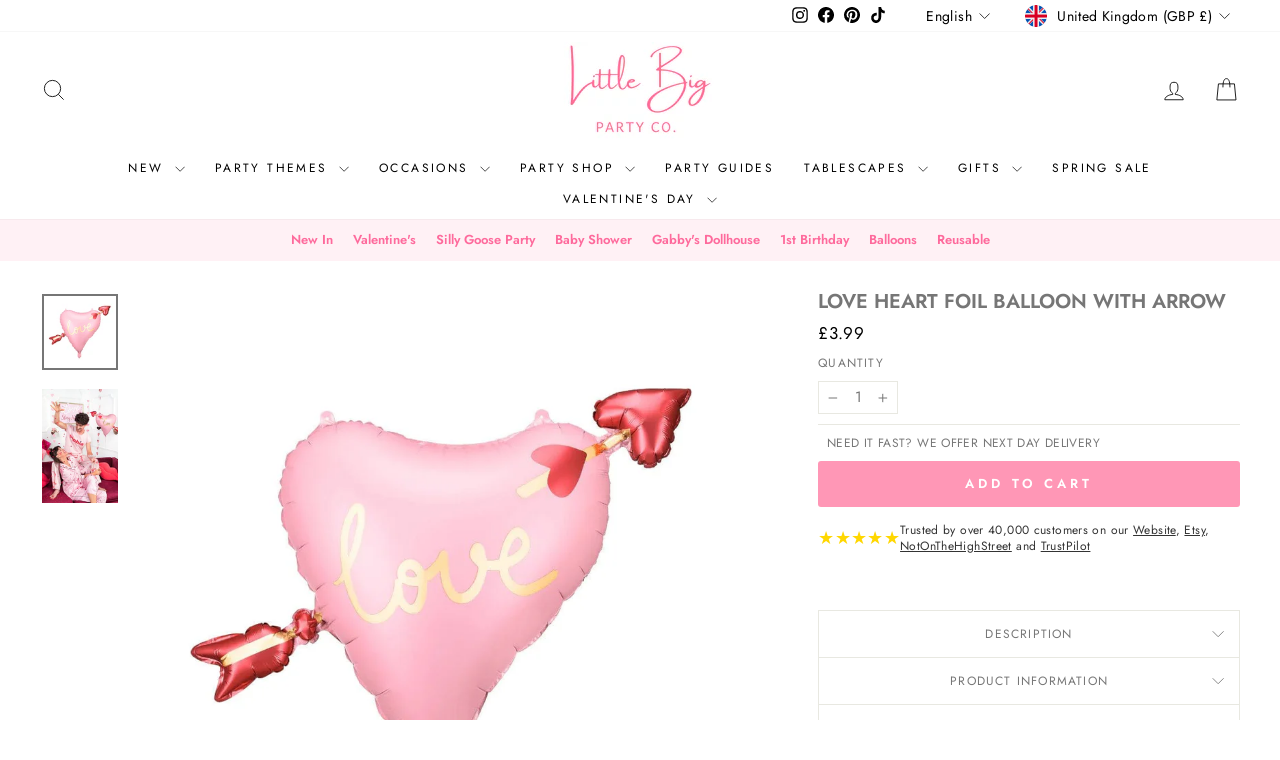

--- FILE ---
content_type: text/html; charset=utf-8
request_url: https://www.littlebigparty.co.uk/products/foil-balloon-heart-with-arrow
body_size: 82896
content:
<!doctype html>
<html class="no-js" lang="en" dir="ltr">
<head>
  <meta charset="utf-8">
  <meta http-equiv="X-UA-Compatible" content="IE=edge,chrome=1">
  <meta name="viewport" content="width=device-width,initial-scale=1">
  <!--<meta name="theme-color" content="#ff97b6">-->
  <link rel="canonical" href="https://www.littlebigparty.co.uk/products/foil-balloon-heart-with-arrow">
  <link rel="preconnect" href="https://cdn.shopify.com" crossorigin>
  <link rel="preconnect" href="https://fonts.shopifycdn.com" crossorigin>
  <link rel="dns-prefetch" href="https://productreviews.shopifycdn.com">
  <link rel="dns-prefetch" href="https://ajax.googleapis.com">
  <link rel="dns-prefetch" href="https://maps.googleapis.com">
  <link rel="dns-prefetch" href="https://maps.gstatic.com">

  

  

  
  
  

  
  
  
  
  
  <link rel="alternate" hreflang="x-default" href="https://www.littlebigparty.co.uk/products/foil-balloon-heart-with-arrow">
  <link rel="alternate" hreflang="en" href="https://www.littlebigparty.co.uk/products/foil-balloon-heart-with-arrow">
  <link rel="alternate" hreflang="fr" href="https://www.littlebigparty.co.uk/fr/products/foil-balloon-heart-with-arrow">
  <link rel="alternate" hreflang="es" href="https://www.littlebigparty.co.uk/es/products/foil-balloon-heart-with-arrow">
  
  
  
  
  
<link rel="shortcut icon" href="//www.littlebigparty.co.uk/cdn/shop/files/Little-Big-Party-Co-Logo-500-x-500px_32x32.png?v=1738609939" type="image/png" /><title>Love Heart Foil Balloon with Arrow
&ndash; Little Big Party Co.
</title>
<meta name="description" content="A beautiful matt pink foil balloon love heart, gold &#39;Love&#39; message and with an arrow through it. This beautiful balloon is a perfect way to show your love and affection, whether for Valentine&#39;s Day, an anniversary, or any special occasion."><meta property="og:site_name" content="Little Big Party Co.">
  <meta property="og:url" content="https://www.littlebigparty.co.uk/products/foil-balloon-heart-with-arrow">
  <meta property="og:title" content="Love Heart Foil Balloon with Arrow">
  <meta property="og:type" content="product">
  <meta property="og:description" content="A beautiful matt pink foil balloon love heart, gold &#39;Love&#39; message and with an arrow through it. This beautiful balloon is a perfect way to show your love and affection, whether for Valentine&#39;s Day, an anniversary, or any special occasion."><meta property="og:image" content="http://www.littlebigparty.co.uk/cdn/shop/files/love-heart-foil-balloon-with-arrow-fb172-36855305076895.webp?v=1709831657">
    <meta property="og:image:secure_url" content="https://www.littlebigparty.co.uk/cdn/shop/files/love-heart-foil-balloon-with-arrow-fb172-36855305076895.webp?v=1709831657">
    <meta property="og:image:width" content="1080">
    <meta property="og:image:height" content="1080"><meta name="twitter:site" content="@">
  <meta name="twitter:card" content="summary_large_image">
  <meta name="twitter:title" content="Love Heart Foil Balloon with Arrow">
  <meta name="twitter:description" content="A beautiful matt pink foil balloon love heart, gold &#39;Love&#39; message and with an arrow through it. This beautiful balloon is a perfect way to show your love and affection, whether for Valentine&#39;s Day, an anniversary, or any special occasion.">
<style data-shopify>@font-face {
  font-family: Jost;
  font-weight: 600;
  font-style: italic;
  font-display: swap;
  src: url("//www.littlebigparty.co.uk/cdn/fonts/jost/jost_i6.9af7e5f39e3a108c08f24047a4276332d9d7b85e.woff2") format("woff2"),
       url("//www.littlebigparty.co.uk/cdn/fonts/jost/jost_i6.2bf310262638f998ed206777ce0b9a3b98b6fe92.woff") format("woff");
}

  @font-face {
  font-family: Jost;
  font-weight: 400;
  font-style: normal;
  font-display: swap;
  src: url("//www.littlebigparty.co.uk/cdn/fonts/jost/jost_n4.d47a1b6347ce4a4c9f437608011273009d91f2b7.woff2") format("woff2"),
       url("//www.littlebigparty.co.uk/cdn/fonts/jost/jost_n4.791c46290e672b3f85c3d1c651ef2efa3819eadd.woff") format("woff");
}


  @font-face {
  font-family: Jost;
  font-weight: 600;
  font-style: normal;
  font-display: swap;
  src: url("//www.littlebigparty.co.uk/cdn/fonts/jost/jost_n6.ec1178db7a7515114a2d84e3dd680832b7af8b99.woff2") format("woff2"),
       url("//www.littlebigparty.co.uk/cdn/fonts/jost/jost_n6.b1178bb6bdd3979fef38e103a3816f6980aeaff9.woff") format("woff");
}

  @font-face {
  font-family: Jost;
  font-weight: 400;
  font-style: italic;
  font-display: swap;
  src: url("//www.littlebigparty.co.uk/cdn/fonts/jost/jost_i4.b690098389649750ada222b9763d55796c5283a5.woff2") format("woff2"),
       url("//www.littlebigparty.co.uk/cdn/fonts/jost/jost_i4.fd766415a47e50b9e391ae7ec04e2ae25e7e28b0.woff") format("woff");
}

  @font-face {
  font-family: Jost;
  font-weight: 600;
  font-style: italic;
  font-display: swap;
  src: url("//www.littlebigparty.co.uk/cdn/fonts/jost/jost_i6.9af7e5f39e3a108c08f24047a4276332d9d7b85e.woff2") format("woff2"),
       url("//www.littlebigparty.co.uk/cdn/fonts/jost/jost_i6.2bf310262638f998ed206777ce0b9a3b98b6fe92.woff") format("woff");
}

</style><link href="//www.littlebigparty.co.uk/cdn/shop/t/20/assets/theme.css?v=120478935265693570251762289650" rel="stylesheet" type="text/css" media="all" />
<style data-shopify>:root {
    --typeHeaderPrimary: Jost;
    --typeHeaderFallback: sans-serif;
    --typeHeaderSize: 25px;
    --typeHeaderWeight: 600;
    --typeHeaderLineHeight: 1;
    --typeHeaderSpacing: 0.0em;

    --typeBasePrimary:Jost;
    --typeBaseFallback:sans-serif;
    --typeBaseSize: 15px;
    --typeBaseWeight: 400;
    --typeBaseSpacing: 0.025em;
    --typeBaseLineHeight: 1.4;
    --typeBaselineHeightMinus01: 1.3;

    --typeCollectionTitle: 18px;

    --iconWeight: 2px;
    --iconLinecaps: miter;

    
        --buttonRadius: 3px;
    

    --colorGridOverlayOpacity: 0.0;
    }

    .placeholder-content {
    background-image: linear-gradient(100deg, #ffffff 40%, #f7f7f7 63%, #ffffff 79%);
    }</style><link href="//www.littlebigparty.co.uk/cdn/shop/t/20/assets/lbp-custom.css?v=101098673534235799711746718076" rel="stylesheet" type="text/css" media="all" />
  

  <script>
    document.documentElement.className = document.documentElement.className.replace('no-js', 'js');

    window.theme = window.theme || {};
    theme.routes = {
      home: "/",
      cart: "/cart.js",
      cartPage: "/cart",
      cartAdd: "/cart/add.js",
      cartChange: "/cart/change.js",
      search: "/search",
      predictiveSearch: "/search/suggest"
    };
    theme.strings = {
      soldOut: "Out of Stock",
      unavailable: "Unavailable",
      inStockLabel: "In stock, ready to ship",
      oneStockLabel: "Low stock - [count] item left",
      otherStockLabel: "Low stock - [count] items left",
      willNotShipUntil: "Ready to ship [date]",
      willBeInStockAfter: "Back in stock [date]",
      waitingForStock: "Inventory on the way",
      savePrice: "Save [saved_amount]",
      cartEmpty: "Your cart is currently empty.",
      cartTermsConfirmation: "You must agree with the terms and conditions of sales to check out",
      searchCollections: "Collections",
      searchPages: "Pages",
      searchArticles: "Articles",
      productFrom: "from ",
      maxQuantity: "You can only have [quantity] of [title] in your cart."
    };
    theme.settings = {
      cartType: "drawer",
      isCustomerTemplate: false,
      moneyFormat: "£{{amount}}",
      saveType: "dollar",
      productImageSize: "square",
      productImageCover: true,
      predictiveSearch: true,
      predictiveSearchType: null,
      predictiveSearchVendor: false,
      predictiveSearchPrice: false,
      quickView: false,
      themeName: 'Impulse',
      themeVersion: "7.4.0"
    };
  </script>

  <script>window.performance && window.performance.mark && window.performance.mark('shopify.content_for_header.start');</script><meta id="shopify-digital-wallet" name="shopify-digital-wallet" content="/40383479967/digital_wallets/dialog">
<meta name="shopify-checkout-api-token" content="fbeff821c40f34196d3891ad80e1eb95">
<link rel="alternate" type="application/json+oembed" href="https://www.littlebigparty.co.uk/products/foil-balloon-heart-with-arrow.oembed">
<script async="async" src="/checkouts/internal/preloads.js?locale=en-GB"></script>
<link rel="preconnect" href="https://shop.app" crossorigin="anonymous">
<script async="async" src="https://shop.app/checkouts/internal/preloads.js?locale=en-GB&shop_id=40383479967" crossorigin="anonymous"></script>
<script id="apple-pay-shop-capabilities" type="application/json">{"shopId":40383479967,"countryCode":"GB","currencyCode":"GBP","merchantCapabilities":["supports3DS"],"merchantId":"gid:\/\/shopify\/Shop\/40383479967","merchantName":"Little Big Party Co.","requiredBillingContactFields":["postalAddress","email"],"requiredShippingContactFields":["postalAddress","email"],"shippingType":"shipping","supportedNetworks":["visa","maestro","masterCard","amex","discover","elo"],"total":{"type":"pending","label":"Little Big Party Co.","amount":"1.00"},"shopifyPaymentsEnabled":true,"supportsSubscriptions":true}</script>
<script id="shopify-features" type="application/json">{"accessToken":"fbeff821c40f34196d3891ad80e1eb95","betas":["rich-media-storefront-analytics"],"domain":"www.littlebigparty.co.uk","predictiveSearch":true,"shopId":40383479967,"locale":"en"}</script>
<script>var Shopify = Shopify || {};
Shopify.shop = "little-big-balloon-company.myshopify.com";
Shopify.locale = "en";
Shopify.currency = {"active":"GBP","rate":"1.0"};
Shopify.country = "GB";
Shopify.theme = {"name":"Impulse","id":133856821407,"schema_name":"Impulse","schema_version":"7.4.0","theme_store_id":857,"role":"main"};
Shopify.theme.handle = "null";
Shopify.theme.style = {"id":null,"handle":null};
Shopify.cdnHost = "www.littlebigparty.co.uk/cdn";
Shopify.routes = Shopify.routes || {};
Shopify.routes.root = "/";</script>
<script type="module">!function(o){(o.Shopify=o.Shopify||{}).modules=!0}(window);</script>
<script>!function(o){function n(){var o=[];function n(){o.push(Array.prototype.slice.apply(arguments))}return n.q=o,n}var t=o.Shopify=o.Shopify||{};t.loadFeatures=n(),t.autoloadFeatures=n()}(window);</script>
<script>
  window.ShopifyPay = window.ShopifyPay || {};
  window.ShopifyPay.apiHost = "shop.app\/pay";
  window.ShopifyPay.redirectState = null;
</script>
<script id="shop-js-analytics" type="application/json">{"pageType":"product"}</script>
<script defer="defer" async type="module" src="//www.littlebigparty.co.uk/cdn/shopifycloud/shop-js/modules/v2/client.init-shop-cart-sync_BN7fPSNr.en.esm.js"></script>
<script defer="defer" async type="module" src="//www.littlebigparty.co.uk/cdn/shopifycloud/shop-js/modules/v2/chunk.common_Cbph3Kss.esm.js"></script>
<script defer="defer" async type="module" src="//www.littlebigparty.co.uk/cdn/shopifycloud/shop-js/modules/v2/chunk.modal_DKumMAJ1.esm.js"></script>
<script type="module">
  await import("//www.littlebigparty.co.uk/cdn/shopifycloud/shop-js/modules/v2/client.init-shop-cart-sync_BN7fPSNr.en.esm.js");
await import("//www.littlebigparty.co.uk/cdn/shopifycloud/shop-js/modules/v2/chunk.common_Cbph3Kss.esm.js");
await import("//www.littlebigparty.co.uk/cdn/shopifycloud/shop-js/modules/v2/chunk.modal_DKumMAJ1.esm.js");

  window.Shopify.SignInWithShop?.initShopCartSync?.({"fedCMEnabled":true,"windoidEnabled":true});

</script>
<script>
  window.Shopify = window.Shopify || {};
  if (!window.Shopify.featureAssets) window.Shopify.featureAssets = {};
  window.Shopify.featureAssets['shop-js'] = {"shop-cart-sync":["modules/v2/client.shop-cart-sync_CJVUk8Jm.en.esm.js","modules/v2/chunk.common_Cbph3Kss.esm.js","modules/v2/chunk.modal_DKumMAJ1.esm.js"],"init-fed-cm":["modules/v2/client.init-fed-cm_7Fvt41F4.en.esm.js","modules/v2/chunk.common_Cbph3Kss.esm.js","modules/v2/chunk.modal_DKumMAJ1.esm.js"],"init-shop-email-lookup-coordinator":["modules/v2/client.init-shop-email-lookup-coordinator_Cc088_bR.en.esm.js","modules/v2/chunk.common_Cbph3Kss.esm.js","modules/v2/chunk.modal_DKumMAJ1.esm.js"],"init-windoid":["modules/v2/client.init-windoid_hPopwJRj.en.esm.js","modules/v2/chunk.common_Cbph3Kss.esm.js","modules/v2/chunk.modal_DKumMAJ1.esm.js"],"shop-button":["modules/v2/client.shop-button_B0jaPSNF.en.esm.js","modules/v2/chunk.common_Cbph3Kss.esm.js","modules/v2/chunk.modal_DKumMAJ1.esm.js"],"shop-cash-offers":["modules/v2/client.shop-cash-offers_DPIskqss.en.esm.js","modules/v2/chunk.common_Cbph3Kss.esm.js","modules/v2/chunk.modal_DKumMAJ1.esm.js"],"shop-toast-manager":["modules/v2/client.shop-toast-manager_CK7RT69O.en.esm.js","modules/v2/chunk.common_Cbph3Kss.esm.js","modules/v2/chunk.modal_DKumMAJ1.esm.js"],"init-shop-cart-sync":["modules/v2/client.init-shop-cart-sync_BN7fPSNr.en.esm.js","modules/v2/chunk.common_Cbph3Kss.esm.js","modules/v2/chunk.modal_DKumMAJ1.esm.js"],"init-customer-accounts-sign-up":["modules/v2/client.init-customer-accounts-sign-up_CfPf4CXf.en.esm.js","modules/v2/client.shop-login-button_DeIztwXF.en.esm.js","modules/v2/chunk.common_Cbph3Kss.esm.js","modules/v2/chunk.modal_DKumMAJ1.esm.js"],"pay-button":["modules/v2/client.pay-button_CgIwFSYN.en.esm.js","modules/v2/chunk.common_Cbph3Kss.esm.js","modules/v2/chunk.modal_DKumMAJ1.esm.js"],"init-customer-accounts":["modules/v2/client.init-customer-accounts_DQ3x16JI.en.esm.js","modules/v2/client.shop-login-button_DeIztwXF.en.esm.js","modules/v2/chunk.common_Cbph3Kss.esm.js","modules/v2/chunk.modal_DKumMAJ1.esm.js"],"avatar":["modules/v2/client.avatar_BTnouDA3.en.esm.js"],"init-shop-for-new-customer-accounts":["modules/v2/client.init-shop-for-new-customer-accounts_CsZy_esa.en.esm.js","modules/v2/client.shop-login-button_DeIztwXF.en.esm.js","modules/v2/chunk.common_Cbph3Kss.esm.js","modules/v2/chunk.modal_DKumMAJ1.esm.js"],"shop-follow-button":["modules/v2/client.shop-follow-button_BRMJjgGd.en.esm.js","modules/v2/chunk.common_Cbph3Kss.esm.js","modules/v2/chunk.modal_DKumMAJ1.esm.js"],"checkout-modal":["modules/v2/client.checkout-modal_B9Drz_yf.en.esm.js","modules/v2/chunk.common_Cbph3Kss.esm.js","modules/v2/chunk.modal_DKumMAJ1.esm.js"],"shop-login-button":["modules/v2/client.shop-login-button_DeIztwXF.en.esm.js","modules/v2/chunk.common_Cbph3Kss.esm.js","modules/v2/chunk.modal_DKumMAJ1.esm.js"],"lead-capture":["modules/v2/client.lead-capture_DXYzFM3R.en.esm.js","modules/v2/chunk.common_Cbph3Kss.esm.js","modules/v2/chunk.modal_DKumMAJ1.esm.js"],"shop-login":["modules/v2/client.shop-login_CA5pJqmO.en.esm.js","modules/v2/chunk.common_Cbph3Kss.esm.js","modules/v2/chunk.modal_DKumMAJ1.esm.js"],"payment-terms":["modules/v2/client.payment-terms_BxzfvcZJ.en.esm.js","modules/v2/chunk.common_Cbph3Kss.esm.js","modules/v2/chunk.modal_DKumMAJ1.esm.js"]};
</script>
<script>(function() {
  var isLoaded = false;
  function asyncLoad() {
    if (isLoaded) return;
    isLoaded = true;
    var urls = ["https:\/\/cdn.logbase.io\/lb-upsell-wrapper.js?shop=little-big-balloon-company.myshopify.com","https:\/\/schemaplusfiles.s3.amazonaws.com\/loader.min.js?shop=little-big-balloon-company.myshopify.com","https:\/\/s3.eu-west-1.amazonaws.com\/production-klarna-il-shopify-osm\/a6c5e37d3b587ca7438f15aa90b429b47085a035\/little-big-balloon-company.myshopify.com-1708616995478.js?shop=little-big-balloon-company.myshopify.com","https:\/\/cdn.hextom.com\/js\/freeshippingbar.js?shop=little-big-balloon-company.myshopify.com"];
    for (var i = 0; i < urls.length; i++) {
      var s = document.createElement('script');
      s.type = 'text/javascript';
      s.async = true;
      s.src = urls[i];
      var x = document.getElementsByTagName('script')[0];
      x.parentNode.insertBefore(s, x);
    }
  };
  if(window.attachEvent) {
    window.attachEvent('onload', asyncLoad);
  } else {
    window.addEventListener('load', asyncLoad, false);
  }
})();</script>
<script id="__st">var __st={"a":40383479967,"offset":0,"reqid":"cd6ea9d9-9edd-4ffd-8b9c-a696a19568cd-1769798836","pageurl":"www.littlebigparty.co.uk\/products\/foil-balloon-heart-with-arrow","u":"bf46eb19bdb5","p":"product","rtyp":"product","rid":7608093245599};</script>
<script>window.ShopifyPaypalV4VisibilityTracking = true;</script>
<script id="captcha-bootstrap">!function(){'use strict';const t='contact',e='account',n='new_comment',o=[[t,t],['blogs',n],['comments',n],[t,'customer']],c=[[e,'customer_login'],[e,'guest_login'],[e,'recover_customer_password'],[e,'create_customer']],r=t=>t.map((([t,e])=>`form[action*='/${t}']:not([data-nocaptcha='true']) input[name='form_type'][value='${e}']`)).join(','),a=t=>()=>t?[...document.querySelectorAll(t)].map((t=>t.form)):[];function s(){const t=[...o],e=r(t);return a(e)}const i='password',u='form_key',d=['recaptcha-v3-token','g-recaptcha-response','h-captcha-response',i],f=()=>{try{return window.sessionStorage}catch{return}},m='__shopify_v',_=t=>t.elements[u];function p(t,e,n=!1){try{const o=window.sessionStorage,c=JSON.parse(o.getItem(e)),{data:r}=function(t){const{data:e,action:n}=t;return t[m]||n?{data:e,action:n}:{data:t,action:n}}(c);for(const[e,n]of Object.entries(r))t.elements[e]&&(t.elements[e].value=n);n&&o.removeItem(e)}catch(o){console.error('form repopulation failed',{error:o})}}const l='form_type',E='cptcha';function T(t){t.dataset[E]=!0}const w=window,h=w.document,L='Shopify',v='ce_forms',y='captcha';let A=!1;((t,e)=>{const n=(g='f06e6c50-85a8-45c8-87d0-21a2b65856fe',I='https://cdn.shopify.com/shopifycloud/storefront-forms-hcaptcha/ce_storefront_forms_captcha_hcaptcha.v1.5.2.iife.js',D={infoText:'Protected by hCaptcha',privacyText:'Privacy',termsText:'Terms'},(t,e,n)=>{const o=w[L][v],c=o.bindForm;if(c)return c(t,g,e,D).then(n);var r;o.q.push([[t,g,e,D],n]),r=I,A||(h.body.append(Object.assign(h.createElement('script'),{id:'captcha-provider',async:!0,src:r})),A=!0)});var g,I,D;w[L]=w[L]||{},w[L][v]=w[L][v]||{},w[L][v].q=[],w[L][y]=w[L][y]||{},w[L][y].protect=function(t,e){n(t,void 0,e),T(t)},Object.freeze(w[L][y]),function(t,e,n,w,h,L){const[v,y,A,g]=function(t,e,n){const i=e?o:[],u=t?c:[],d=[...i,...u],f=r(d),m=r(i),_=r(d.filter((([t,e])=>n.includes(e))));return[a(f),a(m),a(_),s()]}(w,h,L),I=t=>{const e=t.target;return e instanceof HTMLFormElement?e:e&&e.form},D=t=>v().includes(t);t.addEventListener('submit',(t=>{const e=I(t);if(!e)return;const n=D(e)&&!e.dataset.hcaptchaBound&&!e.dataset.recaptchaBound,o=_(e),c=g().includes(e)&&(!o||!o.value);(n||c)&&t.preventDefault(),c&&!n&&(function(t){try{if(!f())return;!function(t){const e=f();if(!e)return;const n=_(t);if(!n)return;const o=n.value;o&&e.removeItem(o)}(t);const e=Array.from(Array(32),(()=>Math.random().toString(36)[2])).join('');!function(t,e){_(t)||t.append(Object.assign(document.createElement('input'),{type:'hidden',name:u})),t.elements[u].value=e}(t,e),function(t,e){const n=f();if(!n)return;const o=[...t.querySelectorAll(`input[type='${i}']`)].map((({name:t})=>t)),c=[...d,...o],r={};for(const[a,s]of new FormData(t).entries())c.includes(a)||(r[a]=s);n.setItem(e,JSON.stringify({[m]:1,action:t.action,data:r}))}(t,e)}catch(e){console.error('failed to persist form',e)}}(e),e.submit())}));const S=(t,e)=>{t&&!t.dataset[E]&&(n(t,e.some((e=>e===t))),T(t))};for(const o of['focusin','change'])t.addEventListener(o,(t=>{const e=I(t);D(e)&&S(e,y())}));const B=e.get('form_key'),M=e.get(l),P=B&&M;t.addEventListener('DOMContentLoaded',(()=>{const t=y();if(P)for(const e of t)e.elements[l].value===M&&p(e,B);[...new Set([...A(),...v().filter((t=>'true'===t.dataset.shopifyCaptcha))])].forEach((e=>S(e,t)))}))}(h,new URLSearchParams(w.location.search),n,t,e,['guest_login'])})(!0,!0)}();</script>
<script integrity="sha256-4kQ18oKyAcykRKYeNunJcIwy7WH5gtpwJnB7kiuLZ1E=" data-source-attribution="shopify.loadfeatures" defer="defer" src="//www.littlebigparty.co.uk/cdn/shopifycloud/storefront/assets/storefront/load_feature-a0a9edcb.js" crossorigin="anonymous"></script>
<script crossorigin="anonymous" defer="defer" src="//www.littlebigparty.co.uk/cdn/shopifycloud/storefront/assets/shopify_pay/storefront-65b4c6d7.js?v=20250812"></script>
<script data-source-attribution="shopify.dynamic_checkout.dynamic.init">var Shopify=Shopify||{};Shopify.PaymentButton=Shopify.PaymentButton||{isStorefrontPortableWallets:!0,init:function(){window.Shopify.PaymentButton.init=function(){};var t=document.createElement("script");t.src="https://www.littlebigparty.co.uk/cdn/shopifycloud/portable-wallets/latest/portable-wallets.en.js",t.type="module",document.head.appendChild(t)}};
</script>
<script data-source-attribution="shopify.dynamic_checkout.buyer_consent">
  function portableWalletsHideBuyerConsent(e){var t=document.getElementById("shopify-buyer-consent"),n=document.getElementById("shopify-subscription-policy-button");t&&n&&(t.classList.add("hidden"),t.setAttribute("aria-hidden","true"),n.removeEventListener("click",e))}function portableWalletsShowBuyerConsent(e){var t=document.getElementById("shopify-buyer-consent"),n=document.getElementById("shopify-subscription-policy-button");t&&n&&(t.classList.remove("hidden"),t.removeAttribute("aria-hidden"),n.addEventListener("click",e))}window.Shopify?.PaymentButton&&(window.Shopify.PaymentButton.hideBuyerConsent=portableWalletsHideBuyerConsent,window.Shopify.PaymentButton.showBuyerConsent=portableWalletsShowBuyerConsent);
</script>
<script data-source-attribution="shopify.dynamic_checkout.cart.bootstrap">document.addEventListener("DOMContentLoaded",(function(){function t(){return document.querySelector("shopify-accelerated-checkout-cart, shopify-accelerated-checkout")}if(t())Shopify.PaymentButton.init();else{new MutationObserver((function(e,n){t()&&(Shopify.PaymentButton.init(),n.disconnect())})).observe(document.body,{childList:!0,subtree:!0})}}));
</script>
<script id='scb4127' type='text/javascript' async='' src='https://www.littlebigparty.co.uk/cdn/shopifycloud/privacy-banner/storefront-banner.js'></script><link id="shopify-accelerated-checkout-styles" rel="stylesheet" media="screen" href="https://www.littlebigparty.co.uk/cdn/shopifycloud/portable-wallets/latest/accelerated-checkout-backwards-compat.css" crossorigin="anonymous">
<style id="shopify-accelerated-checkout-cart">
        #shopify-buyer-consent {
  margin-top: 1em;
  display: inline-block;
  width: 100%;
}

#shopify-buyer-consent.hidden {
  display: none;
}

#shopify-subscription-policy-button {
  background: none;
  border: none;
  padding: 0;
  text-decoration: underline;
  font-size: inherit;
  cursor: pointer;
}

#shopify-subscription-policy-button::before {
  box-shadow: none;
}

      </style>

<script>window.performance && window.performance.mark && window.performance.mark('shopify.content_for_header.end');</script>

  <script src="//www.littlebigparty.co.uk/cdn/shop/t/20/assets/vendor-scripts-v11.js" defer="defer"></script><link rel="stylesheet" href="//www.littlebigparty.co.uk/cdn/shop/t/20/assets/country-flags.css"><script src="//www.littlebigparty.co.uk/cdn/shop/t/20/assets/theme.js?v=66447858802808184731701777709" defer="defer"></script>
  <script src="//www.littlebigparty.co.uk/cdn/shop/t/20/assets/jquery.min.js?v=158417595810649192771709628513" defer="defer"></script>
  




  <meta name="google-site-verification" content="18vZLP-45UHWZdgZvftW-vmhJZjfabiE3S-ndlr-YtY" />
  <script src="https://kit.fontawesome.com/58f54c9b10.js" crossorigin="anonymous" async></script>

<!-- BEGIN app block: shopify://apps/mw-bundle-builder/blocks/app-embed-block/5bcb1a6d-53b5-4d9c-b4f9-19f6620da62b --><mw-offers-dialog></mw-offers-dialog>

<!-- BEGIN app snippet: helper --><link rel="preload" href="https://cdn.shopify.com/extensions/019bdb3f-8484-74fb-bc71-ffd1bcc5a114/bundleroot-356/assets/theme.css" as="style" onload="this.onload=null;this.rel='stylesheet'"><script type="application/json" id="mwMarketingOffersBundleItems">{  }
</script><script type="application/json" id="mwMarketingOffersOfferItems">[]
</script>

<script>if (Object.keys({  }).length > 0) {
    fetch('/cart/update.js?app=mwsmoffers', {
      method: 'POST',
      headers: {
        'Content-Type': 'application/json'
      },
      body: JSON.stringify({
        updates: {  }
      })
    });
  }
</script>


  <script>
    window.mwHelpersReady = new Promise((resolve) => {
      window.__resolveHelpers = resolve;
    });

    
      

      const mainProduct = {
        id: 7608093245599,
        handle: "foil-balloon-heart-with-arrow",
        title: "Love Heart Foil Balloon with Arrow",
        hasOnlyDefaultVariant: true,
        image: "\/\/www.littlebigparty.co.uk\/cdn\/shop\/files\/love-heart-foil-balloon-with-arrow-fb172-36855305076895.webp?v=1709831657\u0026width=150",
        variants: {"42885208375455": {
      id: 42885208375455,
      available: true,
      title: "Default Title",
      price: 399,
      image:"\/\/www.littlebigparty.co.uk\/cdn\/shop\/files\/love-heart-foil-balloon-with-arrow-fb172-36855305076895.webp?v=1709831657\u0026width=150"
,
      options: ["Default Title"],
    },},
        options: 
        {
          
            "Title": ["Default Title"],
          
        }
      ,
        bundleOfferId: null,
      };
    

    window.mwMarketingOffersLiquidData = {
      quantity_form: [".product-form__quantity"," .product__controls-group-quantity"],
      product_price: ["form .title-row .product-price .theme-money",".product__container div .product__section .product__details .product__price span .current_price .money",".template-product .page-body-content .section-product .product-details-wrapper .price .money","#product-id-product-template \u003e div .relative-product-template \u003e div .content-height-product-template \u003e div .twelve .offers #price-product-template",".product__info-wrapper .price__container .price__regular",".shopify-section .product-template__container .grid .grid__item .product-single__meta .product-single__price .product-price__price #ProductPrice-product-template",".product-page--main-content .product-page--cart-form-block .prices div p .actual-price",".product-detail__detail \u003e div .product-detail__title-area .product-detail__price span .theme-money",".form__inner__wrapper .form__width .product__title__wrapper .product__price span",".template-product .page-container .main-content .item .info .price .money span",".row.light-space-above .product-details .product-section .product-price .current-price",".page-wrapper .product-wrapper .product-options .product-price .money:first-child",".max-site-width .lg--up--seven-eighths .grid .grid__item:nth-child(2) .wd--pt3 .mt3 div #AddToCartForm--product .shopify-product-form",".item .right div #productPrice-product-template .money",".main-content \u003e div .grid .product-aside .purchase-box .product-form .shopify-product-form .price #ProductPrice-product-template",".product-form .product-add-to-cart .product-price .product-price-minimum",".wrapper .grid .grid__item .product-page--form .f--main .ProductPrice:first-child",".row .product-shop .prices .price .money",".product-shop div #add-to-cart-form .prices .price",".product-main .product-details .product-pricing .product--price .price--main .money","#add-to-cart-form .product-page--pricing .product-page--pricing--variant-price #price-field .money",".grid .grid__item.five-twelfths .product-price span .theme-money",".product-page #product-right #product-description div .product-prices .product-price",".product-sticky-wrapper .product-details-wrapper .product-details--form-wrapper #AddToCartForm #ProductPrice .money",".product.container .inner .product__details.clearfix .product__meta.product__meta--mobile .product__prices .product__price:not(.product__price--old):not(.product__price--new)",".desktop-flex-wrapper \u003e div .mobile-hidden-sm .product-item-caption-header .product-item-caption-price #ProductPrice-product-template .money",".product-details-wrapper .product-details .product-price .product-price-minimum",".product-menu .product-menu-buttons .product-menu-buttons-content .product-menu-buttons-addtocart .product-menu-button .money",".product-details .product-price .money:last-child",".main-content #shopify-section-product-template .product-section .page-content--product .page-width .grid .grid__item .product-single__meta .product__price .money:first-child",".shopify-product-form .medium-down--text-center .medium-down--text-center",".product__details .inner .grid .product__info .product-meta .product-meta__prices .product-meta__price","#shopify-section-product-page .product-page .product-content .product-header .product-price .productPrice",".section-product .grid .product-info .priceWrapper #ProductPrice",".module-product .product-wrap .product-details .product-price .price .money:first-child","#shopify-section-product .product-page--main .product-page--info-box--container .product-page--cart-form .shopify-product-form .product-page--price span",".section-product-template .form-vertical .product-template__container .js-prod-price span","#productTop .grid .productInfo .price #ProductPrice",".shopify-product-form .product-page--cart-container .product-page--cart--column-a .price .actual-price",".shopify-section \u003e div .product-container .product-info .inner .majorinfo .pricearea .current-price",".product .product_section .product__description .current_price  .money span",".product-info .product-info--wrapper .block .product-price .product-normal-price .money","#AddToCartForm #product-price .product-price .money",".shopify-product-form .product-submit .product-price .product-price-minimum",".grid__item .product-form #ProductPrice",".product .product-template-section .main-wrapper div.sixteen:last-child \u003e div:first-child .modal_price .current_price .money span","#shopify-section-product #ProductSection-product .product-single #productInfo-product .text-center .product__price .money #ProductPrice-product .money span",".product-page-area .product-essential .row .product-shop .product-shop-wrapper .product-type-data .price-box .detail-price .price .money",".Product__Wrapper .Product__InfoWrapper .Product__Info .Container .ProductForm .ProductForm__AddToCart span:last-child",".Product__Wrapper .Product__InfoWrapper .Product__Info .Container .ProductMeta .ProductMeta__PriceList .ProductMeta__Price","#shopify-section-product-template .pricing .price span",".product-main-content .product-header-desktop .product-price .price-main",".product .product-header-mobile .product-price .price-main",".section .six.columns .modal_price span .current_price .money:first-child",".product_section.product_images_position--left .seven.columns.omega p.modal_price span:nth-child(1) .money",".form__inner__wrapper .form__width .product__title__wrapper .product__price span",".shopify-section \u003e div .shopify-product-form .desc_blk .desc_blk_bot .price .money","#section-product .site-box .site-box-content .price .product-price",".main-content #shopify-section-module-product .product-details-inline .product-details .product-price .price .money",".product__form__wrapper \u003e div .product__title__wrapper .product__price span","#shopify-section-product-template div .product-details .product-price-wrap #productPrice-product-template .price-money .money",".product-detail .detail .price-area .theme-money .money:first-child",".product #content #product-description #AddToCartForm .product-price .money span",".grid__cell .product__details .product__meta .product__prices .product__price",".product-template .main div div div .js-product_section div .modal_price span .current_price .money:first-child",".product-top #product-description div .shopify-product-form #product-price .product-price",".section--product-single \u003e div .product-single__bottom \u003e div .js-cart-replace \u003e div .js-product-price-number .product-single__price-number .money",".product-info-outer .col-sm-12 .row .product-info div:nth-child(3) .product-info__price .price-box__new .money",".page-container .product__price .price:not(.price--on-sale) .price__pricing-group .price__regular .price-item.price-item--regular",".page-container .product__price .price--on-sale .price__pricing-group .price__sale .price-item.price-item--sale",".page-container .product-single__price",".product__content .price .price__pricing-group .price__regular .price-item--regular:first-child","#shopify-section-product-template .Product__Wrapper .ProductMeta .ProductMeta__PriceList .ProductMeta__Price",".product__content .product__price .product__current-price",".product-wrapper #ProductPrice",".product-single .product__price .price__regular .price-item--regular",".page-margin--product [data-form-wrapper] [data-price-wrapper] [data-product-price]","#shopify-section-product-template .product-single__meta .product-single__prices .product-single__price",".product:first-child .price-review .price_range",".modal_price span .current_price .money",".mws-price"],
      crosssellOffersWidgetScript: "https:\/\/cdn.shopify.com\/extensions\/019bdb3f-8484-74fb-bc71-ffd1bcc5a114\/bundleroot-356\/assets\/crossell-offers.js",
      domain: "little-big-balloon-company.myshopify.com",
      stylesheet: "https:\/\/cdn.shopify.com\/extensions\/019bdb3f-8484-74fb-bc71-ffd1bcc5a114\/bundleroot-356\/assets\/style.css",
      page: "product",
      storeCurrency: "GBP",
      dateNow: new Date("2026-01-30T18:47:17+0000"),
      targetCollectionHandles: ["balloons","foil-balloons","galentines-day","luxury-kids-party-supplies","luxury-party-supplies","party-balloons-1","party-deco","pink-party-decorations","valentines-day","valentines-balloons"],
      targetCollectionIds: ["283180204191","287346196639","665307939199","665675759999","665305022847","665164382591","287134318751","302296826015","296005206175","296005468319"],
      imageSrc: "\/\/www.littlebigparty.co.uk\/cdn\/shop\/files\/love-heart-foil-balloon-with-arrow-fb172-36855305076895.webp?v=1709831657\u0026width=150",
      productHandle: "foil-balloon-heart-with-arrow",
      productId: 7608093245599,
      productTitle: "Love Heart Foil Balloon with Arrow",
      offers: [{"id":11116,"name":"Get Wild Bundle","css_classes":[],"parent_product_id":9368699699359,"items":[{"id":9368699699359,"target":{"id":9368699699359,"product_id":9368699699359,"title":"Group Product","image_src":null,"variant":null,"targeting_type":"product","handle":"group-product","sort_order":0,"valid":true,"status":"ACTIVE"},"offers":[],"valid":true},{"id":42288752001183,"target":{"id":42288752001183,"product_id":7414236119199,"title":"Get Wild Animal Safari Party Cups x 8","image_src":"https:\/\/cdn.shopify.com\/s\/files\/1\/0403\/8347\/9967\/products\/get-wild-animal-safari-party-cups-x-8-9909350-66-33036839157919_100x100@2x.jpg?v=1655372509","variant":{"id":42288752001183,"title":"Default Title"},"targeting_type":"product","handle":"get-wild-animal-safari-party-cups","sort_order":0,"valid":true,"status":"ACTIVE"},"offers":[],"valid":true},{"id":42288922460319,"target":{"id":42288922460319,"product_id":7414296445087,"title":"Get Wild Safari Animal Party Paper Fans - 3 Pack","image_src":"https:\/\/cdn.shopify.com\/s\/files\/1\/0403\/8347\/9967\/products\/3-pack-get-wild-safari-animal-paper-fans-9909361-33037250691231_100x100@2x.jpg?v=1655375931","variant":{"id":42288922460319,"title":"Default Title"},"targeting_type":"product","handle":"get-wild-safari-animal-paper-fans","sort_order":0,"valid":true,"status":"ACTIVE"},"offers":[],"valid":true},{"id":42288936779935,"target":{"id":42288936779935,"product_id":7414304506015,"title":"Get Wild Lion Honeycomb Party Decoration","image_src":"https:\/\/cdn.shopify.com\/s\/files\/1\/0403\/8347\/9967\/products\/get-wild-lion-honeycomb-party-decoration-9910165-33037289816223_100x100@2x.jpg?v=1655376469","variant":{"id":42288936779935,"title":"Default Title"},"targeting_type":"product","handle":"get-wild-lion-honeycomb-decoration","sort_order":0,"valid":true,"status":"ACTIVE"},"offers":[],"valid":true},{"id":42289076437151,"target":{"id":42289076437151,"product_id":7414348972191,"title":"Get Wild Safari Animal Party Napkins x 16","image_src":"https:\/\/cdn.shopify.com\/s\/files\/1\/0403\/8347\/9967\/products\/get-wild-safari-animal-napkins-x-16-9909348-33037500219551_100x100@2x.jpg?v=1655379170","variant":{"id":42289076437151,"title":"Default Title"},"targeting_type":"product","handle":"get-wild-safari-animal-napkins","sort_order":0,"valid":true,"status":"ACTIVE"},"offers":[],"valid":true},{"id":42289081286815,"target":{"id":42289081286815,"product_id":7414351659167,"title":"Get Wild Safari Animal Party Bags x 8","image_src":"https:\/\/cdn.shopify.com\/s\/files\/1\/0403\/8347\/9967\/products\/get-wild-safari-animal-party-bags-x-8-9909354-33037515948191_100x100@2x.jpg?v=1655379530","variant":{"id":42289081286815,"title":"Default Title"},"targeting_type":"product","handle":"get-wild-safari-animal-party-bags","sort_order":0,"valid":true,"status":"ACTIVE"},"offers":[],"valid":true},{"id":42289576870047,"target":{"id":42289576870047,"product_id":7414482632863,"title":"Get Wild Safari Animal Party Plates x 8","image_src":"https:\/\/cdn.shopify.com\/s\/files\/1\/0403\/8347\/9967\/products\/get-wild-safari-animal-paper-plates-x-8-9909345-33038475985055_100x100@2x.jpg?v=1655386550","variant":{"id":42289576870047,"title":"Default Title"},"targeting_type":"product","handle":"get-wild-safari-animal-party-plates","sort_order":0,"valid":true,"status":"ACTIVE"},"offers":[],"valid":true},{"id":42290107842719,"target":{"id":42290107842719,"product_id":7414579232927,"title":"Get Wild Safari Party Happy Birthday Foil Balloon","image_src":"https:\/\/cdn.shopify.com\/s\/files\/1\/0403\/8347\/9967\/products\/get-wild-safari-animal-happy-birthday-foil-balloon-4287701-33039766225055_100x100@2x.jpg?v=1655392488","variant":{"id":42290107842719,"title":"Default Title"},"targeting_type":"product","handle":"get-wild-safari-foil-balloon","sort_order":0,"valid":true,"status":"ACTIVE"},"offers":[],"valid":true},{"id":42290123440287,"target":{"id":42290123440287,"product_id":7414585196703,"title":"Get Wild Happy Birthday Party Banner","image_src":"https:\/\/cdn.shopify.com\/s\/files\/1\/0403\/8347\/9967\/products\/get-wild-happy-birthday-banner-9909353-33039803383967_100x100@2x.jpg?v=1655393391","variant":{"id":42290123440287,"title":"Default Title"},"targeting_type":"product","handle":"get-wild-happy-birthday-banner","sort_order":0,"valid":true,"status":"ACTIVE"},"offers":[],"valid":true},{"id":42290240716959,"target":{"id":42290240716959,"product_id":7414648733855,"title":"Get Wild Safari Animal Party Table Cover","image_src":"https:\/\/cdn.shopify.com\/s\/files\/1\/0403\/8347\/9967\/products\/get-wild-safari-animal-paper-table-cover-9909352-33039955099807_100x100@2x.jpg?v=1655396450","variant":{"id":42290240716959,"title":"Default Title"},"targeting_type":"product","handle":"get-wild-safari-animal-table-cover","sort_order":0,"valid":true,"status":"ACTIVE"},"offers":[],"valid":true},{"id":42537033728159,"target":{"id":42537033728159,"product_id":7502847115423,"title":"Get Wild Safari Lion Super shape Foil Balloon","image_src":"https:\/\/cdn.shopify.com\/s\/files\/1\/0403\/8347\/9967\/products\/safari-party-decorations-get-wild-safari-lion-supershape-foil-balloon-get-wild-safari-lion-supershape-foil-balloon-4287901-33674852401311_100x100@2x.jpg?v=1661889763","variant":{"id":42537033728159,"title":"Default Title"},"targeting_type":"product","handle":"get-wild-safari-lion-foil-balloon","sort_order":0,"valid":true,"status":"ACTIVE"},"offers":[],"valid":true},{"id":44760002855071,"target":{"id":44760002855071,"product_id":9126307102879,"title":"Get Wild Swirl Party Decorations","image_src":"https:\/\/cdn.shopify.com\/s\/files\/1\/0403\/8347\/9967\/files\/get-wild-swirl-party-decorations-9909360-37013426897055_100x100@2x.jpg?v=1709825713","variant":{"id":44760002855071,"title":"Default Title"},"targeting_type":"product","handle":"get-wild-swirl-party-decorations","sort_order":0,"valid":true,"status":"ACTIVE"},"offers":[],"valid":true}],"translations":{"en":{"title":"","description":"","title_offer":"Products in bundle","description_offer":""}},"discount_type":"PERCENT","discount_value":10.0,"discount_code":"GetWildBundle","discount_enabled":true,"active_dates":{"start":"2024-07-11T19:10:16.462966+00:00","end":"2024-07-11T19:10:16.462969+00:00","end_date_enabled":false},"status":true,"type":"bundle","sub_type":"PRODUCT","settings":{"placement":"PRODUCT_PAGE","priority":1,"synchronize_price":true},"valid":true,"trigger_type":"OFFER_PRODUCTS","qty_type":"FIXED","common_offers":[{"id":42288752001183,"product_id":7414236119199,"title":"Get Wild Animal Safari Party Cups x 8","image_src":"https:\/\/cdn.shopify.com\/s\/files\/1\/0403\/8347\/9967\/products\/get-wild-animal-safari-party-cups-x-8-9909350-66-33036839157919_100x100@2x.jpg?v=1655372509","variant":{"id":42288752001183,"title":"Default Title","quantity":1,"quantity_min":0,"valid":true},"targeting_type":"product","handle":"get-wild-animal-safari-party-cups","sort_order":1,"valid":true,"status":"ACTIVE","discounted":true,"quantity":null,"quantity_min":null},{"id":42288922460319,"product_id":7414296445087,"title":"Get Wild Safari Animal Party Paper Fans - 3 Pack","image_src":"https:\/\/cdn.shopify.com\/s\/files\/1\/0403\/8347\/9967\/products\/3-pack-get-wild-safari-animal-paper-fans-9909361-33037250691231_100x100@2x.jpg?v=1655375931","variant":{"id":42288922460319,"title":"Default Title","quantity":1,"quantity_min":0,"valid":true},"targeting_type":"product","handle":"get-wild-safari-animal-paper-fans","sort_order":2,"valid":true,"status":"ACTIVE","discounted":true,"quantity":null,"quantity_min":null},{"id":42288936779935,"product_id":7414304506015,"title":"Get Wild Lion Honeycomb Party Decoration","image_src":"https:\/\/cdn.shopify.com\/s\/files\/1\/0403\/8347\/9967\/products\/get-wild-lion-honeycomb-party-decoration-9910165-33037289816223_100x100@2x.jpg?v=1655376469","variant":{"id":42288936779935,"title":"Default Title","quantity":1,"quantity_min":0,"valid":true},"targeting_type":"product","handle":"get-wild-lion-honeycomb-decoration","sort_order":3,"valid":true,"status":"ACTIVE","discounted":true,"quantity":null,"quantity_min":null},{"id":42289076437151,"product_id":7414348972191,"title":"Get Wild Safari Animal Party Napkins x 16","image_src":"https:\/\/cdn.shopify.com\/s\/files\/1\/0403\/8347\/9967\/products\/get-wild-safari-animal-napkins-x-16-9909348-33037500219551_100x100@2x.jpg?v=1655379170","variant":{"id":42289076437151,"title":"Default Title","quantity":1,"quantity_min":0,"valid":true},"targeting_type":"product","handle":"get-wild-safari-animal-napkins","sort_order":4,"valid":true,"status":"ACTIVE","discounted":true,"quantity":null,"quantity_min":null},{"id":42289081286815,"product_id":7414351659167,"title":"Get Wild Safari Animal Party Bags x 8","image_src":"https:\/\/cdn.shopify.com\/s\/files\/1\/0403\/8347\/9967\/products\/get-wild-safari-animal-party-bags-x-8-9909354-33037515948191_100x100@2x.jpg?v=1655379530","variant":{"id":42289081286815,"title":"Default Title","quantity":1,"quantity_min":0,"valid":true},"targeting_type":"product","handle":"get-wild-safari-animal-party-bags","sort_order":5,"valid":true,"status":"ACTIVE","discounted":true,"quantity":null,"quantity_min":null},{"id":42289576870047,"product_id":7414482632863,"title":"Get Wild Safari Animal Party Plates x 8","image_src":"https:\/\/cdn.shopify.com\/s\/files\/1\/0403\/8347\/9967\/products\/get-wild-safari-animal-paper-plates-x-8-9909345-33038475985055_100x100@2x.jpg?v=1655386550","variant":{"id":42289576870047,"title":"Default Title","quantity":1,"quantity_min":0,"valid":true},"targeting_type":"product","handle":"get-wild-safari-animal-party-plates","sort_order":6,"valid":true,"status":"ACTIVE","discounted":true,"quantity":null,"quantity_min":null},{"id":42290107842719,"product_id":7414579232927,"title":"Get Wild Safari Party Happy Birthday Foil Balloon","image_src":"https:\/\/cdn.shopify.com\/s\/files\/1\/0403\/8347\/9967\/products\/get-wild-safari-animal-happy-birthday-foil-balloon-4287701-33039766225055_100x100@2x.jpg?v=1655392488","variant":{"id":42290107842719,"title":"Default Title","quantity":1,"quantity_min":0,"valid":true},"targeting_type":"product","handle":"get-wild-safari-foil-balloon","sort_order":7,"valid":true,"status":"ACTIVE","discounted":true,"quantity":null,"quantity_min":null},{"id":42290123440287,"product_id":7414585196703,"title":"Get Wild Happy Birthday Party Banner","image_src":"https:\/\/cdn.shopify.com\/s\/files\/1\/0403\/8347\/9967\/products\/get-wild-happy-birthday-banner-9909353-33039803383967_100x100@2x.jpg?v=1655393391","variant":{"id":42290123440287,"title":"Default Title","quantity":1,"quantity_min":0,"valid":true},"targeting_type":"product","handle":"get-wild-happy-birthday-banner","sort_order":8,"valid":true,"status":"ACTIVE","discounted":true,"quantity":null,"quantity_min":null},{"id":42290240716959,"product_id":7414648733855,"title":"Get Wild Safari Animal Party Table Cover","image_src":"https:\/\/cdn.shopify.com\/s\/files\/1\/0403\/8347\/9967\/products\/get-wild-safari-animal-paper-table-cover-9909352-33039955099807_100x100@2x.jpg?v=1655396450","variant":{"id":42290240716959,"title":"Default Title","quantity":1,"quantity_min":0,"valid":true},"targeting_type":"product","handle":"get-wild-safari-animal-table-cover","sort_order":9,"valid":true,"status":"ACTIVE","discounted":true,"quantity":null,"quantity_min":null},{"id":42537033728159,"product_id":7502847115423,"title":"Get Wild Safari Lion Super shape Foil Balloon","image_src":"https:\/\/cdn.shopify.com\/s\/files\/1\/0403\/8347\/9967\/products\/safari-party-decorations-get-wild-safari-lion-supershape-foil-balloon-get-wild-safari-lion-supershape-foil-balloon-4287901-33674852401311_100x100@2x.jpg?v=1661889763","variant":{"id":42537033728159,"title":"Default Title","quantity":1,"quantity_min":0,"valid":true},"targeting_type":"product","handle":"get-wild-safari-lion-foil-balloon","sort_order":10,"valid":true,"status":"ACTIVE","discounted":true,"quantity":null,"quantity_min":null},{"id":44760002855071,"product_id":9126307102879,"title":"Get Wild Swirl Party Decorations","image_src":"https:\/\/cdn.shopify.com\/s\/files\/1\/0403\/8347\/9967\/files\/get-wild-swirl-party-decorations-9909360-37013426897055_100x100@2x.jpg?v=1709825713","variant":{"id":44760002855071,"title":"Default Title","quantity":1,"quantity_min":0,"valid":true},"targeting_type":"product","handle":"get-wild-swirl-party-decorations","sort_order":11,"valid":true,"status":"ACTIVE","discounted":true,"quantity":null,"quantity_min":null}],"is_short":true}],
      identifier: '"app--2508649--mw_bundle"',
      productHandleMap: new Map(Object.entries({"7414236119199":"get-wild-animal-safari-party-cups","7414296445087":"get-wild-safari-animal-paper-fans","7414304506015":"get-wild-lion-honeycomb-decoration","7414348972191":"get-wild-safari-animal-napkins","7414351659167":"get-wild-safari-animal-party-bags","7414482632863":"get-wild-safari-animal-party-plates","7414579232927":"get-wild-safari-foil-balloon","7414585196703":"get-wild-happy-birthday-banner","7414648733855":"get-wild-safari-animal-table-cover","7502847115423":"get-wild-safari-lion-foil-balloon","9126307102879":"get-wild-swirl-party-decorations"} ?? {})),
      config: {"cache_hash":1761216984,"settings":{"common_settings":{"upsell_cross_sell":{"appearance":"slider","offers_to_show":0,"show_qty_input":true,"block_appearance":"slider"},"addons":{"recalculation_strategy":"static","qty_strategy":"MIN","display_thumbnails":true,"display_sku":false,"display_compare_price":false},"grouped_product":{"recalculation_strategy":"static","qty_strategy":"MIN","hide_grouped_product_price":true,"display_titles_of_table":true,"display_thumbnails":true,"display_sku":false,"display_you_save":true},"bundle_offer":{"discount_combines_with":{"product":false,"shipping":false,"order":false},"discount_type":"ALL","custom_css_styles":""},"volume_offer":{"show_price_per_item":false,"show_compare_at_price":true,"allow_variants":true,"show_gift_titles":true,"color_picker_style":"dropdown","color_swatch_style":"circle","swatch_max_items":5},"bxgy_same_product":{"show_price_per_item":false,"show_compare_at_price":true,"layout_style":"vertical"},"tier_offer":{"show_compare_at_price":true,"show_discount":true},"styles":{"mode":"theme","custom_css":""},"bundle_styles":{"mode":"theme","custom_css":""},"review":{"enable":false,"review_provider":{"value":"shopify","providers":[{"title":"Shopify Reviews","code":"shopify"},{"title":"Webtex","code":"webtex"},{"title":"Judge.me","code":"judge"},{"title":"Reviews.io","code":"reviewsio"},{"title":"Loox","code":"loox"},{"title":"Stamped","code":"stamped"},{"title":"Vitals","code":"vitals"},{"title":"Ryviu","code":"ryviu"},{"title":"Junip","code":"junip"},{"title":"Opinew","code":"opinew"},{"title":"Quoli","code":"quoli"}]},"stars_color":"#FFC107"},"tweaks":{"bundle_display_sku":false,"widgets_loading_strategy":"LAZY","widgets_lazy_loading_threshold":100,"bundle_display_single_product_quantity":false,"display_in_stock_status":false,"show_load_next_offer":false,"zero_qty":false,"bundle_one_line_layout":false,"reload_page_after_add_to_cart":false,"optimize_function_instructions":false,"extended_offer_validation":false,"restore_default_variant":false,"check_for_redirect":false,"trigger_event_when_widget_rendered":false,"disable_tracking_time_period":false,"combine_variants_to_one_selector":false,"enable_front_calculation":false,"skip_build_validation":false,"product_title_link_action":"link","product_image_link_action":"link","collapse_addon_widget":false,"collapse_widget_on_mobile":true}},"translations":{"en":{"upsell_go_to_cart_button":"View cart","upsell_added_to_cart":"Added to cart","upsell_add_to_cart_button":"Upgrade","upsell_added_to_cart_button":"Upgraded","cross_sell_add_to_cart_button":"Add to cart","cross_sell_added_to_cart_button":"Added to cart","cross_sell_sold_out_label":"Sold out","cross_sell_sold_out_button":"Sold out","bundle_total_price":"Total Price","bundle_you_save":"You save","bundle_add_to_cart_button":"Add to cart","bundle_added_to_cart_button":"Added to cart","bundle_discount_free_label":"Free","bundle_qty_label":"Qty","bundle_available_label":"In stock","bundle_continue_selling":"In stock","bundle_sold_out_label":"Sold out","bundle_sold_out_button":"Sold out","bundle_to_bundle_product_button":"Configure \u0026 Buy","bundle_header_title_product":"Product","bundle_header_title_qty":"Quantity","bundle_header_title_price":"Price","common_quantity_input_label":"Quantity","common_variant_select_label":"Variant","common_select_checkbox_label":"Add product","common_buy_now_button_label":"Buy it now","offer_error_message":"The offer cannot be added to cart. Please try again later.","tier_prices_quantity_label":"Quantity","tier_prices_price_label":"Price","tier_prices_discount_label":"Discount","tier_prices_each_label":"\/each","volume_bundle_each_label":"\/each","volume_bundle_free_gift_title":"Free gifts","volume_bundle_free_gift_badge":"Free","volume_bundle_free_gift_item":"item","volume_bundle_free_gift_items":"items","bxgy_same_product_each_label":"\/each","build_offer_add_to_cart":"Add to cart","build_offer_added":"Added","build_offer_in_bundle":"In bundle","build_offer_add_to_bundle":"Add to bundle","build_offer_product":"Product","build_offer_my_bundle":"My bundle","build_offer_load_more":"Load more","build_offer_total_price":"Total price","build_offer_you_save":"You save","build_offer_remove":"Remove","build_offer_failed_to_add":"Failed to add items to cart. Please try again.","build_offer_category_limit":"Please add at least {min} but no more than {max} products from this category.","build_offer_all_products":"All products","build_offer_spend_to_get":"Spend {amount} to get","build_offer_add_products_to_get":"Add {amount} product(s) to get","build_offer_gifts_count":"{amount} gift(s)","build_offer_select_first_product":"Select your first product","build_offer_percentage_off":"{amount} OFF","build_offer_fixed_off":"{amount} OFF","build_offer_fixed_total":"the bundle for {amount}","build_offer_price_all":"{amount} ALL","build_offer_price_per_item":"{amount} per item","build_offer_free_gifts":"Free gifts","build_offer_free_gifts_add_button":"Add","build_offer_free_gifts_added_button":"Added","build_offer_free_gifts_update_button":"Update","build_offer_free_gifts_remove_button":"Remove","build_offer_free_gifts_free_label":"FREE","build_offer_loading_variants":"Loading variants...","build_offer_sold_out_button":"Sold out","build_offer_view_button":"View"},"de":null,"af":null,"ak":null,"sq":null,"am":null,"ar":null,"hy":null,"as":null,"az":null,"bm":null,"bn":null,"eu":null,"be":null,"bs":null,"br":null,"bg":null,"my":null,"ca":null,"ckb":null,"ce":null,"zh-CN":null,"zh-TW":null,"kw":null,"hr":null,"cs":null,"da":null,"nl":null,"dz":null,"eo":null,"et":null,"ee":null,"fo":null,"fil":null,"fi":null,"fr":{"upsell_go_to_cart_button":"View cart","upsell_added_to_cart":"Added to cart","upsell_add_to_cart_button":"Upgrade","upsell_added_to_cart_button":"Upgraded","cross_sell_add_to_cart_button":"Add to cart","cross_sell_added_to_cart_button":"Added to cart","cross_sell_sold_out_label":"Sold out","cross_sell_sold_out_button":"Sold out","bundle_total_price":"Total Price","bundle_you_save":"You save","bundle_add_to_cart_button":"Add to cart","bundle_added_to_cart_button":"Added to cart","bundle_discount_free_label":"Free","bundle_qty_label":"Qty","bundle_available_label":"In stock","bundle_continue_selling":"In stock","bundle_sold_out_label":"Sold out","bundle_sold_out_button":"Sold out","bundle_to_bundle_product_button":"Configure \u0026 Buy","bundle_header_title_product":"Product","bundle_header_title_qty":"Quantity","bundle_header_title_price":"Price","common_quantity_input_label":"Quantity","common_variant_select_label":"Variant","common_select_checkbox_label":"Add product","common_buy_now_button_label":"Buy it now","offer_error_message":"The offer cannot be added to cart. Please try again later.","tier_prices_quantity_label":"Quantity","tier_prices_price_label":"Price","tier_prices_discount_label":"Discount","tier_prices_each_label":"\/each","volume_bundle_each_label":"\/each","volume_bundle_free_gift_title":"Free gifts","volume_bundle_free_gift_badge":"Free","volume_bundle_free_gift_item":"item","volume_bundle_free_gift_items":"items","bxgy_same_product_each_label":"\/each","build_offer_add_to_cart":"Add to cart","build_offer_added":"Added","build_offer_in_bundle":"In bundle","build_offer_add_to_bundle":"Add to bundle","build_offer_product":"Product","build_offer_my_bundle":"My bundle","build_offer_load_more":"Load more","build_offer_total_price":"Total price","build_offer_you_save":"You save","build_offer_remove":"Remove","build_offer_failed_to_add":"Failed to add items to cart. Please try again.","build_offer_category_limit":"Please add at least {min} but no more than {max} products from this category.","build_offer_all_products":"All products","build_offer_spend_to_get":"Spend {amount} to get","build_offer_add_products_to_get":"Add {amount} product(s) to get","build_offer_gifts_count":"{amount} gift(s)","build_offer_select_first_product":"Select your first product","build_offer_percentage_off":"{amount} OFF","build_offer_fixed_off":"{amount} OFF","build_offer_fixed_total":"the bundle for {amount}","build_offer_price_all":"{amount} ALL","build_offer_price_per_item":"{amount} per item","build_offer_free_gifts":"Free gifts","build_offer_free_gifts_add_button":"Add","build_offer_free_gifts_added_button":"Added","build_offer_free_gifts_update_button":"Update","build_offer_free_gifts_remove_button":"Remove","build_offer_free_gifts_free_label":"FREE","build_offer_loading_variants":"Loading variants...","build_offer_sold_out_button":"Sold out","build_offer_view_button":"View"},"ff":null,"gl":null,"lg":null,"ka":null,"el":null,"gu":null,"ha":null,"he":null,"hi":null,"hu":null,"is":null,"ig":null,"id":null,"ia":null,"ga":null,"it":null,"ja":null,"jv":null,"kl":null,"kn":null,"ks":null,"kk":null,"km":null,"ki":null,"rw":null,"ko":null,"ku":null,"ky":null,"lo":null,"lv":null,"ln":null,"lt":null,"lu":null,"lb":null,"mk":null,"mg":null,"ms":null,"ml":null,"mt":null,"gv":null,"mr":null,"mn":null,"mi":null,"ne":null,"nd":null,"se":null,"no":null,"nb":null,"nn":null,"or":null,"om":null,"os":null,"ps":null,"fa":null,"pl":null,"pt-BR":null,"pt-PT":null,"pa":null,"qu":null,"ro":null,"rm":null,"rn":null,"ru":null,"sg":null,"sa":null,"sc":null,"gd":null,"sr":null,"sn":null,"ii":null,"sd":null,"si":null,"sk":null,"sl":null,"so":null,"es":{"upsell_go_to_cart_button":"View cart","upsell_added_to_cart":"Added to cart","upsell_add_to_cart_button":"Upgrade","upsell_added_to_cart_button":"Upgraded","cross_sell_add_to_cart_button":"Add to cart","cross_sell_added_to_cart_button":"Added to cart","cross_sell_sold_out_label":"Sold out","cross_sell_sold_out_button":"Sold out","bundle_total_price":"Total Price","bundle_you_save":"You save","bundle_add_to_cart_button":"Add to cart","bundle_added_to_cart_button":"Added to cart","bundle_discount_free_label":"Free","bundle_qty_label":"Qty","bundle_available_label":"In stock","bundle_continue_selling":"In stock","bundle_sold_out_label":"Sold out","bundle_sold_out_button":"Sold out","bundle_to_bundle_product_button":"Configure \u0026 Buy","bundle_header_title_product":"Product","bundle_header_title_qty":"Quantity","bundle_header_title_price":"Price","common_quantity_input_label":"Quantity","common_variant_select_label":"Variant","common_select_checkbox_label":"Add product","common_buy_now_button_label":"Buy it now","offer_error_message":"The offer cannot be added to cart. Please try again later.","tier_prices_quantity_label":"Quantity","tier_prices_price_label":"Price","tier_prices_discount_label":"Discount","tier_prices_each_label":"\/each","volume_bundle_each_label":"\/each","volume_bundle_free_gift_title":"Free gifts","volume_bundle_free_gift_badge":"Free","volume_bundle_free_gift_item":"item","volume_bundle_free_gift_items":"items","bxgy_same_product_each_label":"\/each","build_offer_add_to_cart":"Add to cart","build_offer_added":"Added","build_offer_in_bundle":"In bundle","build_offer_add_to_bundle":"Add to bundle","build_offer_product":"Product","build_offer_my_bundle":"My bundle","build_offer_load_more":"Load more","build_offer_total_price":"Total price","build_offer_you_save":"You save","build_offer_remove":"Remove","build_offer_failed_to_add":"Failed to add items to cart. Please try again.","build_offer_category_limit":"Please add at least {min} but no more than {max} products from this category.","build_offer_all_products":"All products","build_offer_spend_to_get":"Spend {amount} to get","build_offer_add_products_to_get":"Add {amount} product(s) to get","build_offer_gifts_count":"{amount} gift(s)","build_offer_select_first_product":"Select your first product","build_offer_percentage_off":"{amount} OFF","build_offer_fixed_off":"{amount} OFF","build_offer_fixed_total":"the bundle for {amount}","build_offer_price_all":"{amount} ALL","build_offer_price_per_item":"{amount} per item","build_offer_free_gifts":"Free gifts","build_offer_free_gifts_add_button":"Add","build_offer_free_gifts_added_button":"Added","build_offer_free_gifts_update_button":"Update","build_offer_free_gifts_remove_button":"Remove","build_offer_free_gifts_free_label":"FREE","build_offer_loading_variants":"Loading variants...","build_offer_sold_out_button":"Sold out","build_offer_view_button":"View"},"su":null,"sw":null,"sv":null,"tg":null,"ta":null,"tt":null,"te":null,"th":null,"bo":null,"ti":null,"to":null,"tr":null,"tk":null,"uk":null,"ur":null,"ug":null,"uz":null,"vi":null,"cy":null,"fy":null,"wo":null,"xh":null,"yi":null,"yo":null,"zu":null},"app_url":"https:\/\/bundle-admin.mageworx.com"},"widget_stats":{"cross_sell_popup":false,"cross_sell_block":false,"upsell_popup":false,"group_product_block":true,"group_product_additional_block":false,"bundle_offer_block":false,"product_addons_block":false,"bogo_offer_block":false,"native_bundle_block":false,"volume_offer_block":false},"storefront_token":{"token":null}},
      storeMoneyFormat: "£{{amount}}",
    };
  </script>

  <script src="https://cdn.shopify.com/extensions/019bdb3f-8484-74fb-bc71-ffd1bcc5a114/bundleroot-356/assets/helper.js"></script>

  <script>
    window.mwMarketingOffersHelper = {
      product: mainProduct,
      crosssellOffersWidgetScript: "https:\/\/cdn.shopify.com\/extensions\/019bdb3f-8484-74fb-bc71-ffd1bcc5a114\/bundleroot-356\/assets\/crossell-offers.js",
      designMode: Shopify.designMode,
      stylesheet: "https:\/\/cdn.shopify.com\/extensions\/019bdb3f-8484-74fb-bc71-ffd1bcc5a114\/bundleroot-356\/assets\/style.css",
      domain: "little-big-balloon-company.myshopify.com",
      locale: Shopify.locale,
      root: Shopify.routes.root,
      country: Shopify.country,
      presentmentCurrency: Shopify.currency,
      designMode: Shopify.designMode,
      themeId: Shopify.theme.theme_store_id,
      rate: Shopify.currency.rate,
      stylesheet: window.mwMarketingOffersLiquidData.stylesheet,
      page: window.mwMarketingOffersLiquidData.page,
      domain: window.mwMarketingOffersLiquidData.domain,
      storeCurrency: window.mwMarketingOffersLiquidData.storeCurrency,
      storeMoneyFormat: window.mwMarketingOffersLiquidData.storeMoneyFormat,
      themeSections: window.mwMarketingOffersThemeData?.themeSections, 

      
        bundleWidgetScript: "https:\/\/cdn.shopify.com\/extensions\/019bdb3f-8484-74fb-bc71-ffd1bcc5a114\/bundleroot-356\/assets\/bundle-product.js",
        bundleOfferWidgetScript: "https:\/\/cdn.shopify.com\/extensions\/019bdb3f-8484-74fb-bc71-ffd1bcc5a114\/bundleroot-356\/assets\/bundle-offer.js",
        bogoOfferWidgetScript: "https:\/\/cdn.shopify.com\/extensions\/019bdb3f-8484-74fb-bc71-ffd1bcc5a114\/bundleroot-356\/assets\/bogo-offer.js",
        productsInBundleScript: "https:\/\/cdn.shopify.com\/extensions\/019bdb3f-8484-74fb-bc71-ffd1bcc5a114\/bundleroot-356\/assets\/products-in-bundle.js",
        productAddonsScript: "https:\/\/cdn.shopify.com\/extensions\/019bdb3f-8484-74fb-bc71-ffd1bcc5a114\/bundleroot-356\/assets\/product-addons.js",
        volumeBundleOfferWidgetsScript: "https:\/\/cdn.shopify.com\/extensions\/019bdb3f-8484-74fb-bc71-ffd1bcc5a114\/bundleroot-356\/assets\/volume-bundle.js",
        tierPricesOfferWidgetScript: "https:\/\/cdn.shopify.com\/extensions\/019bdb3f-8484-74fb-bc71-ffd1bcc5a114\/bundleroot-356\/assets\/tier-prices.js",
        bxgySameProductOfferWidgetsScript: "https:\/\/cdn.shopify.com\/extensions\/019bdb3f-8484-74fb-bc71-ffd1bcc5a114\/bundleroot-356\/assets\/bxgy-same-product.js",

      
    };
  </script>

  <script src="https://cdn.shopify.com/extensions/019bdb3f-8484-74fb-bc71-ffd1bcc5a114/bundleroot-356/assets/collect-offers.js"></script>


<!-- END app snippet -->
<!-- BEGIN app snippet: demo-offers -->
<!-- END app snippet -->
<!-- BEGIN app snippet: build-your-offer --> 

  
  
  <script>
    (function() {
      const config = {"cache_hash":1761216984,"settings":{"common_settings":{"upsell_cross_sell":{"appearance":"slider","offers_to_show":0,"show_qty_input":true,"block_appearance":"slider"},"addons":{"recalculation_strategy":"static","qty_strategy":"MIN","display_thumbnails":true,"display_sku":false,"display_compare_price":false},"grouped_product":{"recalculation_strategy":"static","qty_strategy":"MIN","hide_grouped_product_price":true,"display_titles_of_table":true,"display_thumbnails":true,"display_sku":false,"display_you_save":true},"bundle_offer":{"discount_combines_with":{"product":false,"shipping":false,"order":false},"discount_type":"ALL","custom_css_styles":""},"volume_offer":{"show_price_per_item":false,"show_compare_at_price":true,"allow_variants":true,"show_gift_titles":true,"color_picker_style":"dropdown","color_swatch_style":"circle","swatch_max_items":5},"bxgy_same_product":{"show_price_per_item":false,"show_compare_at_price":true,"layout_style":"vertical"},"tier_offer":{"show_compare_at_price":true,"show_discount":true},"styles":{"mode":"theme","custom_css":""},"bundle_styles":{"mode":"theme","custom_css":""},"review":{"enable":false,"review_provider":{"value":"shopify","providers":[{"title":"Shopify Reviews","code":"shopify"},{"title":"Webtex","code":"webtex"},{"title":"Judge.me","code":"judge"},{"title":"Reviews.io","code":"reviewsio"},{"title":"Loox","code":"loox"},{"title":"Stamped","code":"stamped"},{"title":"Vitals","code":"vitals"},{"title":"Ryviu","code":"ryviu"},{"title":"Junip","code":"junip"},{"title":"Opinew","code":"opinew"},{"title":"Quoli","code":"quoli"}]},"stars_color":"#FFC107"},"tweaks":{"bundle_display_sku":false,"widgets_loading_strategy":"LAZY","widgets_lazy_loading_threshold":100,"bundle_display_single_product_quantity":false,"display_in_stock_status":false,"show_load_next_offer":false,"zero_qty":false,"bundle_one_line_layout":false,"reload_page_after_add_to_cart":false,"optimize_function_instructions":false,"extended_offer_validation":false,"restore_default_variant":false,"check_for_redirect":false,"trigger_event_when_widget_rendered":false,"disable_tracking_time_period":false,"combine_variants_to_one_selector":false,"enable_front_calculation":false,"skip_build_validation":false,"product_title_link_action":"link","product_image_link_action":"link","collapse_addon_widget":false,"collapse_widget_on_mobile":true}},"translations":{"en":{"upsell_go_to_cart_button":"View cart","upsell_added_to_cart":"Added to cart","upsell_add_to_cart_button":"Upgrade","upsell_added_to_cart_button":"Upgraded","cross_sell_add_to_cart_button":"Add to cart","cross_sell_added_to_cart_button":"Added to cart","cross_sell_sold_out_label":"Sold out","cross_sell_sold_out_button":"Sold out","bundle_total_price":"Total Price","bundle_you_save":"You save","bundle_add_to_cart_button":"Add to cart","bundle_added_to_cart_button":"Added to cart","bundle_discount_free_label":"Free","bundle_qty_label":"Qty","bundle_available_label":"In stock","bundle_continue_selling":"In stock","bundle_sold_out_label":"Sold out","bundle_sold_out_button":"Sold out","bundle_to_bundle_product_button":"Configure \u0026 Buy","bundle_header_title_product":"Product","bundle_header_title_qty":"Quantity","bundle_header_title_price":"Price","common_quantity_input_label":"Quantity","common_variant_select_label":"Variant","common_select_checkbox_label":"Add product","common_buy_now_button_label":"Buy it now","offer_error_message":"The offer cannot be added to cart. Please try again later.","tier_prices_quantity_label":"Quantity","tier_prices_price_label":"Price","tier_prices_discount_label":"Discount","tier_prices_each_label":"\/each","volume_bundle_each_label":"\/each","volume_bundle_free_gift_title":"Free gifts","volume_bundle_free_gift_badge":"Free","volume_bundle_free_gift_item":"item","volume_bundle_free_gift_items":"items","bxgy_same_product_each_label":"\/each","build_offer_add_to_cart":"Add to cart","build_offer_added":"Added","build_offer_in_bundle":"In bundle","build_offer_add_to_bundle":"Add to bundle","build_offer_product":"Product","build_offer_my_bundle":"My bundle","build_offer_load_more":"Load more","build_offer_total_price":"Total price","build_offer_you_save":"You save","build_offer_remove":"Remove","build_offer_failed_to_add":"Failed to add items to cart. Please try again.","build_offer_category_limit":"Please add at least {min} but no more than {max} products from this category.","build_offer_all_products":"All products","build_offer_spend_to_get":"Spend {amount} to get","build_offer_add_products_to_get":"Add {amount} product(s) to get","build_offer_gifts_count":"{amount} gift(s)","build_offer_select_first_product":"Select your first product","build_offer_percentage_off":"{amount} OFF","build_offer_fixed_off":"{amount} OFF","build_offer_fixed_total":"the bundle for {amount}","build_offer_price_all":"{amount} ALL","build_offer_price_per_item":"{amount} per item","build_offer_free_gifts":"Free gifts","build_offer_free_gifts_add_button":"Add","build_offer_free_gifts_added_button":"Added","build_offer_free_gifts_update_button":"Update","build_offer_free_gifts_remove_button":"Remove","build_offer_free_gifts_free_label":"FREE","build_offer_loading_variants":"Loading variants...","build_offer_sold_out_button":"Sold out","build_offer_view_button":"View"},"de":null,"af":null,"ak":null,"sq":null,"am":null,"ar":null,"hy":null,"as":null,"az":null,"bm":null,"bn":null,"eu":null,"be":null,"bs":null,"br":null,"bg":null,"my":null,"ca":null,"ckb":null,"ce":null,"zh-CN":null,"zh-TW":null,"kw":null,"hr":null,"cs":null,"da":null,"nl":null,"dz":null,"eo":null,"et":null,"ee":null,"fo":null,"fil":null,"fi":null,"fr":{"upsell_go_to_cart_button":"View cart","upsell_added_to_cart":"Added to cart","upsell_add_to_cart_button":"Upgrade","upsell_added_to_cart_button":"Upgraded","cross_sell_add_to_cart_button":"Add to cart","cross_sell_added_to_cart_button":"Added to cart","cross_sell_sold_out_label":"Sold out","cross_sell_sold_out_button":"Sold out","bundle_total_price":"Total Price","bundle_you_save":"You save","bundle_add_to_cart_button":"Add to cart","bundle_added_to_cart_button":"Added to cart","bundle_discount_free_label":"Free","bundle_qty_label":"Qty","bundle_available_label":"In stock","bundle_continue_selling":"In stock","bundle_sold_out_label":"Sold out","bundle_sold_out_button":"Sold out","bundle_to_bundle_product_button":"Configure \u0026 Buy","bundle_header_title_product":"Product","bundle_header_title_qty":"Quantity","bundle_header_title_price":"Price","common_quantity_input_label":"Quantity","common_variant_select_label":"Variant","common_select_checkbox_label":"Add product","common_buy_now_button_label":"Buy it now","offer_error_message":"The offer cannot be added to cart. Please try again later.","tier_prices_quantity_label":"Quantity","tier_prices_price_label":"Price","tier_prices_discount_label":"Discount","tier_prices_each_label":"\/each","volume_bundle_each_label":"\/each","volume_bundle_free_gift_title":"Free gifts","volume_bundle_free_gift_badge":"Free","volume_bundle_free_gift_item":"item","volume_bundle_free_gift_items":"items","bxgy_same_product_each_label":"\/each","build_offer_add_to_cart":"Add to cart","build_offer_added":"Added","build_offer_in_bundle":"In bundle","build_offer_add_to_bundle":"Add to bundle","build_offer_product":"Product","build_offer_my_bundle":"My bundle","build_offer_load_more":"Load more","build_offer_total_price":"Total price","build_offer_you_save":"You save","build_offer_remove":"Remove","build_offer_failed_to_add":"Failed to add items to cart. Please try again.","build_offer_category_limit":"Please add at least {min} but no more than {max} products from this category.","build_offer_all_products":"All products","build_offer_spend_to_get":"Spend {amount} to get","build_offer_add_products_to_get":"Add {amount} product(s) to get","build_offer_gifts_count":"{amount} gift(s)","build_offer_select_first_product":"Select your first product","build_offer_percentage_off":"{amount} OFF","build_offer_fixed_off":"{amount} OFF","build_offer_fixed_total":"the bundle for {amount}","build_offer_price_all":"{amount} ALL","build_offer_price_per_item":"{amount} per item","build_offer_free_gifts":"Free gifts","build_offer_free_gifts_add_button":"Add","build_offer_free_gifts_added_button":"Added","build_offer_free_gifts_update_button":"Update","build_offer_free_gifts_remove_button":"Remove","build_offer_free_gifts_free_label":"FREE","build_offer_loading_variants":"Loading variants...","build_offer_sold_out_button":"Sold out","build_offer_view_button":"View"},"ff":null,"gl":null,"lg":null,"ka":null,"el":null,"gu":null,"ha":null,"he":null,"hi":null,"hu":null,"is":null,"ig":null,"id":null,"ia":null,"ga":null,"it":null,"ja":null,"jv":null,"kl":null,"kn":null,"ks":null,"kk":null,"km":null,"ki":null,"rw":null,"ko":null,"ku":null,"ky":null,"lo":null,"lv":null,"ln":null,"lt":null,"lu":null,"lb":null,"mk":null,"mg":null,"ms":null,"ml":null,"mt":null,"gv":null,"mr":null,"mn":null,"mi":null,"ne":null,"nd":null,"se":null,"no":null,"nb":null,"nn":null,"or":null,"om":null,"os":null,"ps":null,"fa":null,"pl":null,"pt-BR":null,"pt-PT":null,"pa":null,"qu":null,"ro":null,"rm":null,"rn":null,"ru":null,"sg":null,"sa":null,"sc":null,"gd":null,"sr":null,"sn":null,"ii":null,"sd":null,"si":null,"sk":null,"sl":null,"so":null,"es":{"upsell_go_to_cart_button":"View cart","upsell_added_to_cart":"Added to cart","upsell_add_to_cart_button":"Upgrade","upsell_added_to_cart_button":"Upgraded","cross_sell_add_to_cart_button":"Add to cart","cross_sell_added_to_cart_button":"Added to cart","cross_sell_sold_out_label":"Sold out","cross_sell_sold_out_button":"Sold out","bundle_total_price":"Total Price","bundle_you_save":"You save","bundle_add_to_cart_button":"Add to cart","bundle_added_to_cart_button":"Added to cart","bundle_discount_free_label":"Free","bundle_qty_label":"Qty","bundle_available_label":"In stock","bundle_continue_selling":"In stock","bundle_sold_out_label":"Sold out","bundle_sold_out_button":"Sold out","bundle_to_bundle_product_button":"Configure \u0026 Buy","bundle_header_title_product":"Product","bundle_header_title_qty":"Quantity","bundle_header_title_price":"Price","common_quantity_input_label":"Quantity","common_variant_select_label":"Variant","common_select_checkbox_label":"Add product","common_buy_now_button_label":"Buy it now","offer_error_message":"The offer cannot be added to cart. Please try again later.","tier_prices_quantity_label":"Quantity","tier_prices_price_label":"Price","tier_prices_discount_label":"Discount","tier_prices_each_label":"\/each","volume_bundle_each_label":"\/each","volume_bundle_free_gift_title":"Free gifts","volume_bundle_free_gift_badge":"Free","volume_bundle_free_gift_item":"item","volume_bundle_free_gift_items":"items","bxgy_same_product_each_label":"\/each","build_offer_add_to_cart":"Add to cart","build_offer_added":"Added","build_offer_in_bundle":"In bundle","build_offer_add_to_bundle":"Add to bundle","build_offer_product":"Product","build_offer_my_bundle":"My bundle","build_offer_load_more":"Load more","build_offer_total_price":"Total price","build_offer_you_save":"You save","build_offer_remove":"Remove","build_offer_failed_to_add":"Failed to add items to cart. Please try again.","build_offer_category_limit":"Please add at least {min} but no more than {max} products from this category.","build_offer_all_products":"All products","build_offer_spend_to_get":"Spend {amount} to get","build_offer_add_products_to_get":"Add {amount} product(s) to get","build_offer_gifts_count":"{amount} gift(s)","build_offer_select_first_product":"Select your first product","build_offer_percentage_off":"{amount} OFF","build_offer_fixed_off":"{amount} OFF","build_offer_fixed_total":"the bundle for {amount}","build_offer_price_all":"{amount} ALL","build_offer_price_per_item":"{amount} per item","build_offer_free_gifts":"Free gifts","build_offer_free_gifts_add_button":"Add","build_offer_free_gifts_added_button":"Added","build_offer_free_gifts_update_button":"Update","build_offer_free_gifts_remove_button":"Remove","build_offer_free_gifts_free_label":"FREE","build_offer_loading_variants":"Loading variants...","build_offer_sold_out_button":"Sold out","build_offer_view_button":"View"},"su":null,"sw":null,"sv":null,"tg":null,"ta":null,"tt":null,"te":null,"th":null,"bo":null,"ti":null,"to":null,"tr":null,"tk":null,"uk":null,"ur":null,"ug":null,"uz":null,"vi":null,"cy":null,"fy":null,"wo":null,"xh":null,"yi":null,"yo":null,"zu":null},"app_url":"https:\/\/bundle-admin.mageworx.com"},"widget_stats":{"cross_sell_popup":false,"cross_sell_block":false,"upsell_popup":false,"group_product_block":true,"group_product_additional_block":false,"bundle_offer_block":false,"product_addons_block":false,"bogo_offer_block":false,"native_bundle_block":false,"volume_offer_block":false},"storefront_token":{"token":null}};

      if (!config || !config.settings) {
        console.error("mws_bundle: config or config.settings not found.");
      }
  
      const settings = config.settings;
  
      const locale = Shopify.locale;
      const regex = /^([a-zA-Z]+)\-[a-zA-Z]+/;
      const shortLocale = locale.match(regex)?.[1];
  
      let translations = null;
  
      for (let key in settings.translations) {
        if (key === locale) {
          translations = settings.translations[key];
          break;
        }
  
        if (key === shortLocale) {
          translations = settings.translations[key];
        }
      }
  
      if (translations === null) {
        translations = settings.translations.en;
      };

      window.mwBuildOffer = {
        isWrapperAvailable: true,
        offerId: "",
        initialData: {
          productsPerCategory: 10,
          products: [ 
             
          ],
        },
        script: "https:\/\/cdn.shopify.com\/extensions\/019bdb3f-8484-74fb-bc71-ffd1bcc5a114\/bundleroot-356\/assets\/build-offer.js",
        collectionCounts: [],
        storefrontToken: {"token":null}?.token || null,
        variantId: 42885208375455,
        country: Shopify.country,
        marketId: 2894299295,
        
      }

      
    })()
  </script><!-- END app snippet -->

<style>
  @font-face {
  font-family: Inter;
  font-weight: 400;
  font-style: normal;
  font-display: swap;
  src: url("//www.littlebigparty.co.uk/cdn/fonts/inter/inter_n4.b2a3f24c19b4de56e8871f609e73ca7f6d2e2bb9.woff2") format("woff2"),
       url("//www.littlebigparty.co.uk/cdn/fonts/inter/inter_n4.af8052d517e0c9ffac7b814872cecc27ae1fa132.woff") format("woff");
}

  @font-face {
  font-family: Inter;
  font-weight: 700;
  font-style: normal;
  font-display: swap;
  src: url("//www.littlebigparty.co.uk/cdn/fonts/inter/inter_n7.02711e6b374660cfc7915d1afc1c204e633421e4.woff2") format("woff2"),
       url("//www.littlebigparty.co.uk/cdn/fonts/inter/inter_n7.6dab87426f6b8813070abd79972ceaf2f8d3b012.woff") format("woff");
}

</style>

<script>
  window.mwMarketingOffersHelper = window.mwMarketingOffersHelper || {};

  mwMarketingOffersHelper.theme = `
    :host {
      --text-primary-color: #1A1C1D;
      --text-secondary-color: #7C8488;
      --stars-background-color: #FFD749;
      --positive-text-color: #00AB2D;
      --negative-text-color: #E51C00;
      --input-control-text-color: #1A1C1D;
      --input-control-background-color: #FFFFFF;
      --primary-button-background-color: #1A1C1D;
      --primary-button-text-color: #FFFFFF;
      --divider-background-color: #EBEBEB;
      --plus-icon-color: #1A1C1D;
      --volume-title-color: #7c8488;
      --volume-discount-bage-text-color: #420000;
      --volume-discount-bage-background-color: #fdd8d8;
      --volume-selected-state-color: #1773b0;
      --volume-selected-state-background-color: #f4f8fb;
      --volume-free-gifts-background-color: #f6f6f6;
      --bogo-discount-bage-background-color: #fdd8d8;
      --bogo-discount-bage-text-color: #420000;
      --font-family: Inter, sans-serif;
      --heading-font-size: 20px;
      --body-font-size: 16px;
    }`;

  mwMarketingOffersHelper.themeAppSettings = {
    volume: {
      layoutStyle: `vertical`
    }
  }
</script>

<script>
  if (window.mwMarketingOffersHelper) {
    class mwCustomTheme {
      openCartDrawer(cart) {
        if (window.theme?.settings?.cartType === 'page') {
          window.location.href = "/cart";
        } else {
          document.dispatchEvent(
            new CustomEvent("cart:build")
          );
          document.dispatchEvent(
            new CustomEvent("cart:open")
          );
        }
      }

      close() {
        document.dispatchEvent(
          new CustomEvent("cart:close")
        );
      }

      updateCartBubble(sections) {
      }

      getButtonLoadingClassName() {
        return "loading";
      }
    }

    const mwTheme = new mwCustomTheme();
    window.mwMarketingOffersOptions.setThemeSections("");
    window.mwMarketingOffersOptions.theme = mwTheme;
  }
</script>

<script type="module" defer="defer" src="https://cdn.shopify.com/extensions/019bdb3f-8484-74fb-bc71-ffd1bcc5a114/bundleroot-356/assets/common.js"></script>




<!-- END app block --><!-- BEGIN app block: shopify://apps/judge-me-reviews/blocks/judgeme_core/61ccd3b1-a9f2-4160-9fe9-4fec8413e5d8 --><!-- Start of Judge.me Core -->






<link rel="dns-prefetch" href="https://cdnwidget.judge.me">
<link rel="dns-prefetch" href="https://cdn.judge.me">
<link rel="dns-prefetch" href="https://cdn1.judge.me">
<link rel="dns-prefetch" href="https://api.judge.me">

<script data-cfasync='false' class='jdgm-settings-script'>window.jdgmSettings={"pagination":5,"disable_web_reviews":false,"badge_no_review_text":"No reviews","badge_n_reviews_text":"{{ n }} review/reviews","badge_star_color":"#efe31b","hide_badge_preview_if_no_reviews":true,"badge_hide_text":false,"enforce_center_preview_badge":false,"widget_title":"Customer Reviews","widget_open_form_text":"Write a review","widget_close_form_text":"Cancel review","widget_refresh_page_text":"Refresh page","widget_summary_text":"Based on {{ number_of_reviews }} review/reviews","widget_no_review_text":"Be the first to write a review","widget_name_field_text":"Display name","widget_verified_name_field_text":"Verified Name (public)","widget_name_placeholder_text":"Display name","widget_required_field_error_text":"This field is required.","widget_email_field_text":"Email address","widget_verified_email_field_text":"Verified Email (private, can not be edited)","widget_email_placeholder_text":"Your email address","widget_email_field_error_text":"Please enter a valid email address.","widget_rating_field_text":"Rating","widget_review_title_field_text":"Review Title","widget_review_title_placeholder_text":"Give your review a title","widget_review_body_field_text":"Review content","widget_review_body_placeholder_text":"Start writing here...","widget_pictures_field_text":"Picture/Video (optional)","widget_submit_review_text":"Submit Review","widget_submit_verified_review_text":"Submit Verified Review","widget_submit_success_msg_with_auto_publish":"Thank you! Please refresh the page in a few moments to see your review. You can remove or edit your review by logging into \u003ca href='https://judge.me/login' target='_blank' rel='nofollow noopener'\u003eJudge.me\u003c/a\u003e","widget_submit_success_msg_no_auto_publish":"Thank you! Your review will be published as soon as it is approved by the shop admin. You can remove or edit your review by logging into \u003ca href='https://judge.me/login' target='_blank' rel='nofollow noopener'\u003eJudge.me\u003c/a\u003e","widget_show_default_reviews_out_of_total_text":"Showing {{ n_reviews_shown }} out of {{ n_reviews }} reviews.","widget_show_all_link_text":"Show all","widget_show_less_link_text":"Show less","widget_author_said_text":"{{ reviewer_name }} said:","widget_days_text":"{{ n }} days ago","widget_weeks_text":"{{ n }} week/weeks ago","widget_months_text":"{{ n }} month/months ago","widget_years_text":"{{ n }} year/years ago","widget_yesterday_text":"Yesterday","widget_today_text":"Today","widget_replied_text":"\u003e\u003e {{ shop_name }} replied:","widget_read_more_text":"Read more","widget_reviewer_name_as_initial":"","widget_rating_filter_color":"","widget_rating_filter_see_all_text":"See all reviews","widget_sorting_most_recent_text":"Most Recent","widget_sorting_highest_rating_text":"Highest Rating","widget_sorting_lowest_rating_text":"Lowest Rating","widget_sorting_with_pictures_text":"Only Pictures","widget_sorting_most_helpful_text":"Most Helpful","widget_open_question_form_text":"Ask a question","widget_reviews_subtab_text":"Reviews","widget_questions_subtab_text":"Questions","widget_question_label_text":"Question","widget_answer_label_text":"Answer","widget_question_placeholder_text":"Write your question here","widget_submit_question_text":"Submit Question","widget_question_submit_success_text":"Thank you for your question! We will notify you once it gets answered.","widget_star_color":"#efe31b","verified_badge_text":"Verified","verified_badge_bg_color":"","verified_badge_text_color":"","verified_badge_placement":"left-of-reviewer-name","widget_review_max_height":"","widget_hide_border":false,"widget_social_share":false,"widget_thumb":false,"widget_review_location_show":false,"widget_location_format":"","all_reviews_include_out_of_store_products":true,"all_reviews_out_of_store_text":"(out of store)","all_reviews_pagination":100,"all_reviews_product_name_prefix_text":"about","enable_review_pictures":true,"enable_question_anwser":false,"widget_theme":"","review_date_format":"dd/mm/yyyy","default_sort_method":"most-recent","widget_product_reviews_subtab_text":"Product Reviews","widget_shop_reviews_subtab_text":"Shop Reviews","widget_other_products_reviews_text":"Reviews for other products","widget_store_reviews_subtab_text":"Store reviews","widget_no_store_reviews_text":"This store hasn't received any reviews yet","widget_web_restriction_product_reviews_text":"This product hasn't received any reviews yet","widget_no_items_text":"No items found","widget_show_more_text":"Show more","widget_write_a_store_review_text":"Write a Store Review","widget_other_languages_heading":"Reviews in Other Languages","widget_translate_review_text":"Translate review to {{ language }}","widget_translating_review_text":"Translating...","widget_show_original_translation_text":"Show original ({{ language }})","widget_translate_review_failed_text":"Review couldn't be translated.","widget_translate_review_retry_text":"Retry","widget_translate_review_try_again_later_text":"Try again later","show_product_url_for_grouped_product":false,"widget_sorting_pictures_first_text":"Pictures First","show_pictures_on_all_rev_page_mobile":false,"show_pictures_on_all_rev_page_desktop":false,"floating_tab_hide_mobile_install_preference":false,"floating_tab_button_name":"★ Reviews","floating_tab_title":"Let customers speak for us","floating_tab_button_color":"","floating_tab_button_background_color":"","floating_tab_url":"","floating_tab_url_enabled":false,"floating_tab_tab_style":"text","all_reviews_text_badge_text":"Our lovely customers rate us {{ shop.metafields.judgeme.all_reviews_rating | round: 0 }}/5 based on {{ shop.metafields.judgeme.all_reviews_count }} reviews","all_reviews_text_badge_text_branded_style":"{{ shop.metafields.judgeme.all_reviews_rating | round: 1 }} out of 5 stars based on {{ shop.metafields.judgeme.all_reviews_count }} reviews","is_all_reviews_text_badge_a_link":false,"show_stars_for_all_reviews_text_badge":true,"all_reviews_text_badge_url":"","all_reviews_text_style":"text","all_reviews_text_color_style":"judgeme_brand_color","all_reviews_text_color":"#108474","all_reviews_text_show_jm_brand":true,"featured_carousel_show_header":true,"featured_carousel_title":"Website Customer Reviews","testimonials_carousel_title":"Customers are saying","videos_carousel_title":"Real customer stories","cards_carousel_title":"Customers are saying","featured_carousel_count_text":"from {{ n }} reviews","featured_carousel_add_link_to_all_reviews_page":false,"featured_carousel_url":"","featured_carousel_show_images":false,"featured_carousel_autoslide_interval":3,"featured_carousel_arrows_on_the_sides":false,"featured_carousel_height":250,"featured_carousel_width":90,"featured_carousel_image_size":0,"featured_carousel_image_height":250,"featured_carousel_arrow_color":"#eeeeee","verified_count_badge_style":"branded","verified_count_badge_orientation":"horizontal","verified_count_badge_color_style":"judgeme_brand_color","verified_count_badge_color":"#108474","is_verified_count_badge_a_link":false,"verified_count_badge_url":"","verified_count_badge_show_jm_brand":true,"widget_rating_preset_default":5,"widget_first_sub_tab":"product-reviews","widget_show_histogram":true,"widget_histogram_use_custom_color":false,"widget_pagination_use_custom_color":false,"widget_star_use_custom_color":true,"widget_verified_badge_use_custom_color":false,"widget_write_review_use_custom_color":false,"picture_reminder_submit_button":"Upload Pictures","enable_review_videos":true,"mute_video_by_default":false,"widget_sorting_videos_first_text":"Videos First","widget_review_pending_text":"Pending","featured_carousel_items_for_large_screen":4,"social_share_options_order":"Facebook,Twitter","remove_microdata_snippet":true,"disable_json_ld":false,"enable_json_ld_products":false,"preview_badge_show_question_text":false,"preview_badge_no_question_text":"No questions","preview_badge_n_question_text":"{{ number_of_questions }} question/questions","qa_badge_show_icon":false,"qa_badge_position":"same-row","remove_judgeme_branding":false,"widget_add_search_bar":false,"widget_search_bar_placeholder":"Search","widget_sorting_verified_only_text":"Verified only","featured_carousel_theme":"compact","featured_carousel_show_rating":true,"featured_carousel_show_title":true,"featured_carousel_show_body":true,"featured_carousel_show_date":false,"featured_carousel_show_reviewer":true,"featured_carousel_show_product":false,"featured_carousel_header_background_color":"#ebb0c2","featured_carousel_header_text_color":"#ffffff","featured_carousel_name_product_separator":"reviewed","featured_carousel_full_star_background":"#57c90d","featured_carousel_empty_star_background":"#dadada","featured_carousel_vertical_theme_background":"#f9fafb","featured_carousel_verified_badge_enable":false,"featured_carousel_verified_badge_color":"#108474","featured_carousel_border_style":"round","featured_carousel_review_line_length_limit":3,"featured_carousel_more_reviews_button_text":"Read more reviews","featured_carousel_view_product_button_text":"View product","all_reviews_page_load_reviews_on":"scroll","all_reviews_page_load_more_text":"Load More Reviews","disable_fb_tab_reviews":false,"enable_ajax_cdn_cache":false,"widget_public_name_text":"displayed publicly like","default_reviewer_name":"John Smith","default_reviewer_name_has_non_latin":true,"widget_reviewer_anonymous":"Anonymous","medals_widget_title":"Judge.me Review Medals","medals_widget_background_color":"#f9fafb","medals_widget_position":"footer_all_pages","medals_widget_border_color":"#f9fafb","medals_widget_verified_text_position":"left","medals_widget_use_monochromatic_version":false,"medals_widget_elements_color":"#108474","show_reviewer_avatar":true,"widget_invalid_yt_video_url_error_text":"Not a YouTube video URL","widget_max_length_field_error_text":"Please enter no more than {0} characters.","widget_show_country_flag":false,"widget_show_collected_via_shop_app":true,"widget_verified_by_shop_badge_style":"light","widget_verified_by_shop_text":"Verified by Shop","widget_show_photo_gallery":false,"widget_load_with_code_splitting":true,"widget_ugc_install_preference":false,"widget_ugc_title":"Made by us, Shared by you","widget_ugc_subtitle":"Tag us to see your picture featured in our page","widget_ugc_arrows_color":"#ffffff","widget_ugc_primary_button_text":"Buy Now","widget_ugc_primary_button_background_color":"#108474","widget_ugc_primary_button_text_color":"#ffffff","widget_ugc_primary_button_border_width":"0","widget_ugc_primary_button_border_style":"none","widget_ugc_primary_button_border_color":"#108474","widget_ugc_primary_button_border_radius":"25","widget_ugc_secondary_button_text":"Load More","widget_ugc_secondary_button_background_color":"#ffffff","widget_ugc_secondary_button_text_color":"#108474","widget_ugc_secondary_button_border_width":"2","widget_ugc_secondary_button_border_style":"solid","widget_ugc_secondary_button_border_color":"#108474","widget_ugc_secondary_button_border_radius":"25","widget_ugc_reviews_button_text":"View Reviews","widget_ugc_reviews_button_background_color":"#ffffff","widget_ugc_reviews_button_text_color":"#108474","widget_ugc_reviews_button_border_width":"2","widget_ugc_reviews_button_border_style":"solid","widget_ugc_reviews_button_border_color":"#108474","widget_ugc_reviews_button_border_radius":"25","widget_ugc_reviews_button_link_to":"judgeme-reviews-page","widget_ugc_show_post_date":true,"widget_ugc_max_width":"800","widget_rating_metafield_value_type":true,"widget_primary_color":"#108474","widget_enable_secondary_color":false,"widget_secondary_color":"#edf5f5","widget_summary_average_rating_text":"{{ average_rating }} out of 5","widget_media_grid_title":"Customer photos \u0026 videos","widget_media_grid_see_more_text":"See more","widget_round_style":false,"widget_show_product_medals":true,"widget_verified_by_judgeme_text":"Verified by Judge.me","widget_show_store_medals":true,"widget_verified_by_judgeme_text_in_store_medals":"Verified by Judge.me","widget_media_field_exceed_quantity_message":"Sorry, we can only accept {{ max_media }} for one review.","widget_media_field_exceed_limit_message":"{{ file_name }} is too large, please select a {{ media_type }} less than {{ size_limit }}MB.","widget_review_submitted_text":"Review Submitted!","widget_question_submitted_text":"Question Submitted!","widget_close_form_text_question":"Cancel","widget_write_your_answer_here_text":"Write your answer here","widget_enabled_branded_link":true,"widget_show_collected_by_judgeme":false,"widget_reviewer_name_color":"","widget_write_review_text_color":"","widget_write_review_bg_color":"","widget_collected_by_judgeme_text":"collected by Judge.me","widget_pagination_type":"standard","widget_load_more_text":"Load More","widget_load_more_color":"#108474","widget_full_review_text":"Full Review","widget_read_more_reviews_text":"Read More Reviews","widget_read_questions_text":"Read Questions","widget_questions_and_answers_text":"Questions \u0026 Answers","widget_verified_by_text":"Verified by","widget_verified_text":"Verified","widget_number_of_reviews_text":"{{ number_of_reviews }} reviews","widget_back_button_text":"Back","widget_next_button_text":"Next","widget_custom_forms_filter_button":"Filters","custom_forms_style":"vertical","widget_show_review_information":false,"how_reviews_are_collected":"How reviews are collected?","widget_show_review_keywords":false,"widget_gdpr_statement":"How we use your data: We'll only contact you about the review you left, and only if necessary. By submitting your review, you agree to Judge.me's \u003ca href='https://judge.me/terms' target='_blank' rel='nofollow noopener'\u003eterms\u003c/a\u003e, \u003ca href='https://judge.me/privacy' target='_blank' rel='nofollow noopener'\u003eprivacy\u003c/a\u003e and \u003ca href='https://judge.me/content-policy' target='_blank' rel='nofollow noopener'\u003econtent\u003c/a\u003e policies.","widget_multilingual_sorting_enabled":false,"widget_translate_review_content_enabled":false,"widget_translate_review_content_method":"manual","popup_widget_review_selection":"automatically_with_pictures","popup_widget_round_border_style":true,"popup_widget_show_title":true,"popup_widget_show_body":true,"popup_widget_show_reviewer":false,"popup_widget_show_product":true,"popup_widget_show_pictures":true,"popup_widget_use_review_picture":true,"popup_widget_show_on_home_page":true,"popup_widget_show_on_product_page":true,"popup_widget_show_on_collection_page":true,"popup_widget_show_on_cart_page":true,"popup_widget_position":"bottom_left","popup_widget_first_review_delay":5,"popup_widget_duration":5,"popup_widget_interval":5,"popup_widget_review_count":5,"popup_widget_hide_on_mobile":true,"review_snippet_widget_round_border_style":true,"review_snippet_widget_card_color":"#FFFFFF","review_snippet_widget_slider_arrows_background_color":"#FFFFFF","review_snippet_widget_slider_arrows_color":"#000000","review_snippet_widget_star_color":"#108474","show_product_variant":false,"all_reviews_product_variant_label_text":"Variant: ","widget_show_verified_branding":false,"widget_ai_summary_title":"Customers say","widget_ai_summary_disclaimer":"AI-powered review summary based on recent customer reviews","widget_show_ai_summary":false,"widget_show_ai_summary_bg":false,"widget_show_review_title_input":true,"redirect_reviewers_invited_via_email":"review_widget","request_store_review_after_product_review":false,"request_review_other_products_in_order":false,"review_form_color_scheme":"default","review_form_corner_style":"square","review_form_star_color":{},"review_form_text_color":"#333333","review_form_background_color":"#ffffff","review_form_field_background_color":"#fafafa","review_form_button_color":{},"review_form_button_text_color":"#ffffff","review_form_modal_overlay_color":"#000000","review_content_screen_title_text":"How would you rate this product?","review_content_introduction_text":"We would love it if you would share a bit about your experience.","store_review_form_title_text":"How would you rate this store?","store_review_form_introduction_text":"We would love it if you would share a bit about your experience.","show_review_guidance_text":true,"one_star_review_guidance_text":"Poor","five_star_review_guidance_text":"Great","customer_information_screen_title_text":"About you","customer_information_introduction_text":"Please tell us more about you.","custom_questions_screen_title_text":"Your experience in more detail","custom_questions_introduction_text":"Here are a few questions to help us understand more about your experience.","review_submitted_screen_title_text":"Thanks for your review!","review_submitted_screen_thank_you_text":"We are processing it and it will appear on the store soon.","review_submitted_screen_email_verification_text":"Please confirm your email by clicking the link we just sent you. This helps us keep reviews authentic.","review_submitted_request_store_review_text":"Would you like to share your experience of shopping with us?","review_submitted_review_other_products_text":"Would you like to review these products?","store_review_screen_title_text":"Would you like to share your experience of shopping with us?","store_review_introduction_text":"We value your feedback and use it to improve. Please share any thoughts or suggestions you have.","reviewer_media_screen_title_picture_text":"Share a picture","reviewer_media_introduction_picture_text":"Upload a photo to support your review.","reviewer_media_screen_title_video_text":"Share a video","reviewer_media_introduction_video_text":"Upload a video to support your review.","reviewer_media_screen_title_picture_or_video_text":"Share a picture or video","reviewer_media_introduction_picture_or_video_text":"Upload a photo or video to support your review.","reviewer_media_youtube_url_text":"Paste your Youtube URL here","advanced_settings_next_step_button_text":"Next","advanced_settings_close_review_button_text":"Close","modal_write_review_flow":false,"write_review_flow_required_text":"Required","write_review_flow_privacy_message_text":"We respect your privacy.","write_review_flow_anonymous_text":"Post review as anonymous","write_review_flow_visibility_text":"This won't be visible to other customers.","write_review_flow_multiple_selection_help_text":"Select as many as you like","write_review_flow_single_selection_help_text":"Select one option","write_review_flow_required_field_error_text":"This field is required","write_review_flow_invalid_email_error_text":"Please enter a valid email address","write_review_flow_max_length_error_text":"Max. {{ max_length }} characters.","write_review_flow_media_upload_text":"\u003cb\u003eClick to upload\u003c/b\u003e or drag and drop","write_review_flow_gdpr_statement":"We'll only contact you about your review if necessary. By submitting your review, you agree to our \u003ca href='https://judge.me/terms' target='_blank' rel='nofollow noopener'\u003eterms and conditions\u003c/a\u003e and \u003ca href='https://judge.me/privacy' target='_blank' rel='nofollow noopener'\u003eprivacy policy\u003c/a\u003e.","rating_only_reviews_enabled":false,"show_negative_reviews_help_screen":false,"new_review_flow_help_screen_rating_threshold":3,"negative_review_resolution_screen_title_text":"Tell us more","negative_review_resolution_text":"Your experience matters to us. If there were issues with your purchase, we're here to help. Feel free to reach out to us, we'd love the opportunity to make things right.","negative_review_resolution_button_text":"Contact us","negative_review_resolution_proceed_with_review_text":"Leave a review","negative_review_resolution_subject":"Issue with purchase from {{ shop_name }}.{{ order_name }}","preview_badge_collection_page_install_status":false,"widget_review_custom_css":"","preview_badge_custom_css":"","preview_badge_stars_count":"5-stars","featured_carousel_custom_css":"","floating_tab_custom_css":"","all_reviews_widget_custom_css":"","medals_widget_custom_css":"","verified_badge_custom_css":"","all_reviews_text_custom_css":"","transparency_badges_collected_via_store_invite":false,"transparency_badges_from_another_provider":false,"transparency_badges_collected_from_store_visitor":false,"transparency_badges_collected_by_verified_review_provider":false,"transparency_badges_earned_reward":false,"transparency_badges_collected_via_store_invite_text":"Review collected via store invitation","transparency_badges_from_another_provider_text":"Review collected from another provider","transparency_badges_collected_from_store_visitor_text":"Review collected from a store visitor","transparency_badges_written_in_google_text":"Review written in Google","transparency_badges_written_in_etsy_text":"Review written in Etsy","transparency_badges_written_in_shop_app_text":"Review written in Shop App","transparency_badges_earned_reward_text":"Review earned a reward for future purchase","product_review_widget_per_page":10,"widget_store_review_label_text":"Review about the store","checkout_comment_extension_title_on_product_page":"Customer Comments","checkout_comment_extension_num_latest_comment_show":5,"checkout_comment_extension_format":"name_and_timestamp","checkout_comment_customer_name":"last_initial","checkout_comment_comment_notification":true,"preview_badge_collection_page_install_preference":false,"preview_badge_home_page_install_preference":false,"preview_badge_product_page_install_preference":false,"review_widget_install_preference":"","review_carousel_install_preference":false,"floating_reviews_tab_install_preference":"none","verified_reviews_count_badge_install_preference":false,"all_reviews_text_install_preference":false,"review_widget_best_location":false,"judgeme_medals_install_preference":false,"review_widget_revamp_enabled":false,"review_widget_qna_enabled":false,"review_widget_header_theme":"minimal","review_widget_widget_title_enabled":true,"review_widget_header_text_size":"medium","review_widget_header_text_weight":"regular","review_widget_average_rating_style":"compact","review_widget_bar_chart_enabled":true,"review_widget_bar_chart_type":"numbers","review_widget_bar_chart_style":"standard","review_widget_expanded_media_gallery_enabled":false,"review_widget_reviews_section_theme":"standard","review_widget_image_style":"thumbnails","review_widget_review_image_ratio":"square","review_widget_stars_size":"medium","review_widget_verified_badge":"standard_text","review_widget_review_title_text_size":"medium","review_widget_review_text_size":"medium","review_widget_review_text_length":"medium","review_widget_number_of_columns_desktop":3,"review_widget_carousel_transition_speed":5,"review_widget_custom_questions_answers_display":"always","review_widget_button_text_color":"#FFFFFF","review_widget_text_color":"#000000","review_widget_lighter_text_color":"#7B7B7B","review_widget_corner_styling":"soft","review_widget_review_word_singular":"review","review_widget_review_word_plural":"reviews","review_widget_voting_label":"Helpful?","review_widget_shop_reply_label":"Reply from {{ shop_name }}:","review_widget_filters_title":"Filters","qna_widget_question_word_singular":"Question","qna_widget_question_word_plural":"Questions","qna_widget_answer_reply_label":"Answer from {{ answerer_name }}:","qna_content_screen_title_text":"Ask a question about this product","qna_widget_question_required_field_error_text":"Please enter your question.","qna_widget_flow_gdpr_statement":"We'll only contact you about your question if necessary. By submitting your question, you agree to our \u003ca href='https://judge.me/terms' target='_blank' rel='nofollow noopener'\u003eterms and conditions\u003c/a\u003e and \u003ca href='https://judge.me/privacy' target='_blank' rel='nofollow noopener'\u003eprivacy policy\u003c/a\u003e.","qna_widget_question_submitted_text":"Thanks for your question!","qna_widget_close_form_text_question":"Close","qna_widget_question_submit_success_text":"We’ll notify you by email when your question is answered.","all_reviews_widget_v2025_enabled":false,"all_reviews_widget_v2025_header_theme":"default","all_reviews_widget_v2025_widget_title_enabled":true,"all_reviews_widget_v2025_header_text_size":"medium","all_reviews_widget_v2025_header_text_weight":"regular","all_reviews_widget_v2025_average_rating_style":"compact","all_reviews_widget_v2025_bar_chart_enabled":true,"all_reviews_widget_v2025_bar_chart_type":"numbers","all_reviews_widget_v2025_bar_chart_style":"standard","all_reviews_widget_v2025_expanded_media_gallery_enabled":false,"all_reviews_widget_v2025_show_store_medals":true,"all_reviews_widget_v2025_show_photo_gallery":true,"all_reviews_widget_v2025_show_review_keywords":false,"all_reviews_widget_v2025_show_ai_summary":false,"all_reviews_widget_v2025_show_ai_summary_bg":false,"all_reviews_widget_v2025_add_search_bar":false,"all_reviews_widget_v2025_default_sort_method":"most-recent","all_reviews_widget_v2025_reviews_per_page":10,"all_reviews_widget_v2025_reviews_section_theme":"default","all_reviews_widget_v2025_image_style":"thumbnails","all_reviews_widget_v2025_review_image_ratio":"square","all_reviews_widget_v2025_stars_size":"medium","all_reviews_widget_v2025_verified_badge":"bold_badge","all_reviews_widget_v2025_review_title_text_size":"medium","all_reviews_widget_v2025_review_text_size":"medium","all_reviews_widget_v2025_review_text_length":"medium","all_reviews_widget_v2025_number_of_columns_desktop":3,"all_reviews_widget_v2025_carousel_transition_speed":5,"all_reviews_widget_v2025_custom_questions_answers_display":"always","all_reviews_widget_v2025_show_product_variant":false,"all_reviews_widget_v2025_show_reviewer_avatar":true,"all_reviews_widget_v2025_reviewer_name_as_initial":"","all_reviews_widget_v2025_review_location_show":false,"all_reviews_widget_v2025_location_format":"","all_reviews_widget_v2025_show_country_flag":false,"all_reviews_widget_v2025_verified_by_shop_badge_style":"light","all_reviews_widget_v2025_social_share":false,"all_reviews_widget_v2025_social_share_options_order":"Facebook,Twitter,LinkedIn,Pinterest","all_reviews_widget_v2025_pagination_type":"standard","all_reviews_widget_v2025_button_text_color":"#FFFFFF","all_reviews_widget_v2025_text_color":"#000000","all_reviews_widget_v2025_lighter_text_color":"#7B7B7B","all_reviews_widget_v2025_corner_styling":"soft","all_reviews_widget_v2025_title":"Customer reviews","all_reviews_widget_v2025_ai_summary_title":"Customers say about this store","all_reviews_widget_v2025_no_review_text":"Be the first to write a review","platform":"shopify","branding_url":"https://app.judge.me/reviews/stores/littlebigparty.co.uk","branding_text":"Powered by Judge.me","locale":"en","reply_name":"Little Big Party Co.","widget_version":"2.1","footer":true,"autopublish":true,"review_dates":true,"enable_custom_form":false,"shop_use_review_site":true,"shop_locale":"en","enable_multi_locales_translations":false,"show_review_title_input":true,"review_verification_email_status":"always","can_be_branded":true,"reply_name_text":"Little Big Party Co."};</script> <style class='jdgm-settings-style'>.jdgm-xx{left:0}:not(.jdgm-prev-badge__stars)>.jdgm-star{color:#efe31b}.jdgm-histogram .jdgm-star.jdgm-star{color:#efe31b}.jdgm-preview-badge .jdgm-star.jdgm-star{color:#efe31b}.jdgm-prev-badge[data-average-rating='0.00']{display:none !important}.jdgm-author-all-initials{display:none !important}.jdgm-author-last-initial{display:none !important}.jdgm-rev-widg__title{visibility:hidden}.jdgm-rev-widg__summary-text{visibility:hidden}.jdgm-prev-badge__text{visibility:hidden}.jdgm-rev__replier:before{content:'Little Big Party Co.'}.jdgm-rev__prod-link-prefix:before{content:'about'}.jdgm-rev__variant-label:before{content:'Variant: '}.jdgm-rev__out-of-store-text:before{content:'(out of store)'}@media only screen and (min-width: 768px){.jdgm-rev__pics .jdgm-rev_all-rev-page-picture-separator,.jdgm-rev__pics .jdgm-rev__product-picture{display:none}}@media only screen and (max-width: 768px){.jdgm-rev__pics .jdgm-rev_all-rev-page-picture-separator,.jdgm-rev__pics .jdgm-rev__product-picture{display:none}}.jdgm-preview-badge[data-template="product"]{display:none !important}.jdgm-preview-badge[data-template="collection"]{display:none !important}.jdgm-preview-badge[data-template="index"]{display:none !important}.jdgm-review-widget[data-from-snippet="true"]{display:none !important}.jdgm-verified-count-badget[data-from-snippet="true"]{display:none !important}.jdgm-carousel-wrapper[data-from-snippet="true"]{display:none !important}.jdgm-all-reviews-text[data-from-snippet="true"]{display:none !important}.jdgm-medals-section[data-from-snippet="true"]{display:none !important}.jdgm-ugc-media-wrapper[data-from-snippet="true"]{display:none !important}.jdgm-rev__transparency-badge[data-badge-type="review_collected_via_store_invitation"]{display:none !important}.jdgm-rev__transparency-badge[data-badge-type="review_collected_from_another_provider"]{display:none !important}.jdgm-rev__transparency-badge[data-badge-type="review_collected_from_store_visitor"]{display:none !important}.jdgm-rev__transparency-badge[data-badge-type="review_written_in_etsy"]{display:none !important}.jdgm-rev__transparency-badge[data-badge-type="review_written_in_google_business"]{display:none !important}.jdgm-rev__transparency-badge[data-badge-type="review_written_in_shop_app"]{display:none !important}.jdgm-rev__transparency-badge[data-badge-type="review_earned_for_future_purchase"]{display:none !important}
</style> <style class='jdgm-settings-style'></style>

  
  
  
  <style class='jdgm-miracle-styles'>
  @-webkit-keyframes jdgm-spin{0%{-webkit-transform:rotate(0deg);-ms-transform:rotate(0deg);transform:rotate(0deg)}100%{-webkit-transform:rotate(359deg);-ms-transform:rotate(359deg);transform:rotate(359deg)}}@keyframes jdgm-spin{0%{-webkit-transform:rotate(0deg);-ms-transform:rotate(0deg);transform:rotate(0deg)}100%{-webkit-transform:rotate(359deg);-ms-transform:rotate(359deg);transform:rotate(359deg)}}@font-face{font-family:'JudgemeStar';src:url("[data-uri]") format("woff");font-weight:normal;font-style:normal}.jdgm-star{font-family:'JudgemeStar';display:inline !important;text-decoration:none !important;padding:0 4px 0 0 !important;margin:0 !important;font-weight:bold;opacity:1;-webkit-font-smoothing:antialiased;-moz-osx-font-smoothing:grayscale}.jdgm-star:hover{opacity:1}.jdgm-star:last-of-type{padding:0 !important}.jdgm-star.jdgm--on:before{content:"\e000"}.jdgm-star.jdgm--off:before{content:"\e001"}.jdgm-star.jdgm--half:before{content:"\e002"}.jdgm-widget *{margin:0;line-height:1.4;-webkit-box-sizing:border-box;-moz-box-sizing:border-box;box-sizing:border-box;-webkit-overflow-scrolling:touch}.jdgm-hidden{display:none !important;visibility:hidden !important}.jdgm-temp-hidden{display:none}.jdgm-spinner{width:40px;height:40px;margin:auto;border-radius:50%;border-top:2px solid #eee;border-right:2px solid #eee;border-bottom:2px solid #eee;border-left:2px solid #ccc;-webkit-animation:jdgm-spin 0.8s infinite linear;animation:jdgm-spin 0.8s infinite linear}.jdgm-prev-badge{display:block !important}

</style>


  
  
   


<script data-cfasync='false' class='jdgm-script'>
!function(e){window.jdgm=window.jdgm||{},jdgm.CDN_HOST="https://cdnwidget.judge.me/",jdgm.CDN_HOST_ALT="https://cdn2.judge.me/cdn/widget_frontend/",jdgm.API_HOST="https://api.judge.me/",jdgm.CDN_BASE_URL="https://cdn.shopify.com/extensions/019c1033-b3a9-7ad3-b9bf-61b1f669de2a/judgeme-extensions-330/assets/",
jdgm.docReady=function(d){(e.attachEvent?"complete"===e.readyState:"loading"!==e.readyState)?
setTimeout(d,0):e.addEventListener("DOMContentLoaded",d)},jdgm.loadCSS=function(d,t,o,a){
!o&&jdgm.loadCSS.requestedUrls.indexOf(d)>=0||(jdgm.loadCSS.requestedUrls.push(d),
(a=e.createElement("link")).rel="stylesheet",a.class="jdgm-stylesheet",a.media="nope!",
a.href=d,a.onload=function(){this.media="all",t&&setTimeout(t)},e.body.appendChild(a))},
jdgm.loadCSS.requestedUrls=[],jdgm.loadJS=function(e,d){var t=new XMLHttpRequest;
t.onreadystatechange=function(){4===t.readyState&&(Function(t.response)(),d&&d(t.response))},
t.open("GET",e),t.onerror=function(){if(e.indexOf(jdgm.CDN_HOST)===0&&jdgm.CDN_HOST_ALT!==jdgm.CDN_HOST){var f=e.replace(jdgm.CDN_HOST,jdgm.CDN_HOST_ALT);jdgm.loadJS(f,d)}},t.send()},jdgm.docReady((function(){(window.jdgmLoadCSS||e.querySelectorAll(
".jdgm-widget, .jdgm-all-reviews-page").length>0)&&(jdgmSettings.widget_load_with_code_splitting?
parseFloat(jdgmSettings.widget_version)>=3?jdgm.loadCSS(jdgm.CDN_HOST+"widget_v3/base.css"):
jdgm.loadCSS(jdgm.CDN_HOST+"widget/base.css"):jdgm.loadCSS(jdgm.CDN_HOST+"shopify_v2.css"),
jdgm.loadJS(jdgm.CDN_HOST+"loa"+"der.js"))}))}(document);
</script>
<noscript><link rel="stylesheet" type="text/css" media="all" href="https://cdnwidget.judge.me/shopify_v2.css"></noscript>

<!-- BEGIN app snippet: theme_fix_tags --><script>
  (function() {
    var jdgmThemeFixes = null;
    if (!jdgmThemeFixes) return;
    var thisThemeFix = jdgmThemeFixes[Shopify.theme.id];
    if (!thisThemeFix) return;

    if (thisThemeFix.html) {
      document.addEventListener("DOMContentLoaded", function() {
        var htmlDiv = document.createElement('div');
        htmlDiv.classList.add('jdgm-theme-fix-html');
        htmlDiv.innerHTML = thisThemeFix.html;
        document.body.append(htmlDiv);
      });
    };

    if (thisThemeFix.css) {
      var styleTag = document.createElement('style');
      styleTag.classList.add('jdgm-theme-fix-style');
      styleTag.innerHTML = thisThemeFix.css;
      document.head.append(styleTag);
    };

    if (thisThemeFix.js) {
      var scriptTag = document.createElement('script');
      scriptTag.classList.add('jdgm-theme-fix-script');
      scriptTag.innerHTML = thisThemeFix.js;
      document.head.append(scriptTag);
    };
  })();
</script>
<!-- END app snippet -->
<!-- End of Judge.me Core -->



<!-- END app block --><!-- BEGIN app block: shopify://apps/microsoft-clarity/blocks/clarity_js/31c3d126-8116-4b4a-8ba1-baeda7c4aeea -->
<script type="text/javascript">
  (function (c, l, a, r, i, t, y) {
    c[a] = c[a] || function () { (c[a].q = c[a].q || []).push(arguments); };
    t = l.createElement(r); t.async = 1; t.src = "https://www.clarity.ms/tag/" + i + "?ref=shopify";
    y = l.getElementsByTagName(r)[0]; y.parentNode.insertBefore(t, y);

    c.Shopify.loadFeatures([{ name: "consent-tracking-api", version: "0.1" }], error => {
      if (error) {
        console.error("Error loading Shopify features:", error);
        return;
      }

      c[a]('consentv2', {
        ad_Storage: c.Shopify.customerPrivacy.marketingAllowed() ? "granted" : "denied",
        analytics_Storage: c.Shopify.customerPrivacy.analyticsProcessingAllowed() ? "granted" : "denied",
      });
    });

    l.addEventListener("visitorConsentCollected", function (e) {
      c[a]('consentv2', {
        ad_Storage: e.detail.marketingAllowed ? "granted" : "denied",
        analytics_Storage: e.detail.analyticsAllowed ? "granted" : "denied",
      });
    });
  })(window, document, "clarity", "script", "r8ikx81ny7");
</script>



<!-- END app block --><script src="https://cdn.shopify.com/extensions/6da6ffdd-cf2b-4a18-80e5-578ff81399ca/klarna-on-site-messaging-33/assets/index.js" type="text/javascript" defer="defer"></script>
<script src="https://cdn.shopify.com/extensions/019c1033-b3a9-7ad3-b9bf-61b1f669de2a/judgeme-extensions-330/assets/loader.js" type="text/javascript" defer="defer"></script>
<script src="https://cdn.shopify.com/extensions/6c66d7d0-f631-46bf-8039-ad48ac607ad6/forms-2301/assets/shopify-forms-loader.js" type="text/javascript" defer="defer"></script>
<script src="https://cdn.shopify.com/extensions/019c0f0d-335d-746a-9f01-9f7ed61510b6/lb-upsell-233/assets/lb-selleasy.js" type="text/javascript" defer="defer"></script>
<script src="https://cdn.shopify.com/extensions/019c01fa-9ce0-79ec-b6b6-15821b44e72d/free-shipping-bar-120/assets/freeshippingbar.js" type="text/javascript" defer="defer"></script>
<script src="https://cdn.shopify.com/extensions/128bf8df-35f8-4bee-8bb4-b0ebe6eff35c/clearpay-on-site-messaging-1/assets/messaging-lib-loader.js" type="text/javascript" defer="defer"></script>
<link href="https://monorail-edge.shopifysvc.com" rel="dns-prefetch">
<script>(function(){if ("sendBeacon" in navigator && "performance" in window) {try {var session_token_from_headers = performance.getEntriesByType('navigation')[0].serverTiming.find(x => x.name == '_s').description;} catch {var session_token_from_headers = undefined;}var session_cookie_matches = document.cookie.match(/_shopify_s=([^;]*)/);var session_token_from_cookie = session_cookie_matches && session_cookie_matches.length === 2 ? session_cookie_matches[1] : "";var session_token = session_token_from_headers || session_token_from_cookie || "";function handle_abandonment_event(e) {var entries = performance.getEntries().filter(function(entry) {return /monorail-edge.shopifysvc.com/.test(entry.name);});if (!window.abandonment_tracked && entries.length === 0) {window.abandonment_tracked = true;var currentMs = Date.now();var navigation_start = performance.timing.navigationStart;var payload = {shop_id: 40383479967,url: window.location.href,navigation_start,duration: currentMs - navigation_start,session_token,page_type: "product"};window.navigator.sendBeacon("https://monorail-edge.shopifysvc.com/v1/produce", JSON.stringify({schema_id: "online_store_buyer_site_abandonment/1.1",payload: payload,metadata: {event_created_at_ms: currentMs,event_sent_at_ms: currentMs}}));}}window.addEventListener('pagehide', handle_abandonment_event);}}());</script>
<script id="web-pixels-manager-setup">(function e(e,d,r,n,o){if(void 0===o&&(o={}),!Boolean(null===(a=null===(i=window.Shopify)||void 0===i?void 0:i.analytics)||void 0===a?void 0:a.replayQueue)){var i,a;window.Shopify=window.Shopify||{};var t=window.Shopify;t.analytics=t.analytics||{};var s=t.analytics;s.replayQueue=[],s.publish=function(e,d,r){return s.replayQueue.push([e,d,r]),!0};try{self.performance.mark("wpm:start")}catch(e){}var l=function(){var e={modern:/Edge?\/(1{2}[4-9]|1[2-9]\d|[2-9]\d{2}|\d{4,})\.\d+(\.\d+|)|Firefox\/(1{2}[4-9]|1[2-9]\d|[2-9]\d{2}|\d{4,})\.\d+(\.\d+|)|Chrom(ium|e)\/(9{2}|\d{3,})\.\d+(\.\d+|)|(Maci|X1{2}).+ Version\/(15\.\d+|(1[6-9]|[2-9]\d|\d{3,})\.\d+)([,.]\d+|)( \(\w+\)|)( Mobile\/\w+|) Safari\/|Chrome.+OPR\/(9{2}|\d{3,})\.\d+\.\d+|(CPU[ +]OS|iPhone[ +]OS|CPU[ +]iPhone|CPU IPhone OS|CPU iPad OS)[ +]+(15[._]\d+|(1[6-9]|[2-9]\d|\d{3,})[._]\d+)([._]\d+|)|Android:?[ /-](13[3-9]|1[4-9]\d|[2-9]\d{2}|\d{4,})(\.\d+|)(\.\d+|)|Android.+Firefox\/(13[5-9]|1[4-9]\d|[2-9]\d{2}|\d{4,})\.\d+(\.\d+|)|Android.+Chrom(ium|e)\/(13[3-9]|1[4-9]\d|[2-9]\d{2}|\d{4,})\.\d+(\.\d+|)|SamsungBrowser\/([2-9]\d|\d{3,})\.\d+/,legacy:/Edge?\/(1[6-9]|[2-9]\d|\d{3,})\.\d+(\.\d+|)|Firefox\/(5[4-9]|[6-9]\d|\d{3,})\.\d+(\.\d+|)|Chrom(ium|e)\/(5[1-9]|[6-9]\d|\d{3,})\.\d+(\.\d+|)([\d.]+$|.*Safari\/(?![\d.]+ Edge\/[\d.]+$))|(Maci|X1{2}).+ Version\/(10\.\d+|(1[1-9]|[2-9]\d|\d{3,})\.\d+)([,.]\d+|)( \(\w+\)|)( Mobile\/\w+|) Safari\/|Chrome.+OPR\/(3[89]|[4-9]\d|\d{3,})\.\d+\.\d+|(CPU[ +]OS|iPhone[ +]OS|CPU[ +]iPhone|CPU IPhone OS|CPU iPad OS)[ +]+(10[._]\d+|(1[1-9]|[2-9]\d|\d{3,})[._]\d+)([._]\d+|)|Android:?[ /-](13[3-9]|1[4-9]\d|[2-9]\d{2}|\d{4,})(\.\d+|)(\.\d+|)|Mobile Safari.+OPR\/([89]\d|\d{3,})\.\d+\.\d+|Android.+Firefox\/(13[5-9]|1[4-9]\d|[2-9]\d{2}|\d{4,})\.\d+(\.\d+|)|Android.+Chrom(ium|e)\/(13[3-9]|1[4-9]\d|[2-9]\d{2}|\d{4,})\.\d+(\.\d+|)|Android.+(UC? ?Browser|UCWEB|U3)[ /]?(15\.([5-9]|\d{2,})|(1[6-9]|[2-9]\d|\d{3,})\.\d+)\.\d+|SamsungBrowser\/(5\.\d+|([6-9]|\d{2,})\.\d+)|Android.+MQ{2}Browser\/(14(\.(9|\d{2,})|)|(1[5-9]|[2-9]\d|\d{3,})(\.\d+|))(\.\d+|)|K[Aa][Ii]OS\/(3\.\d+|([4-9]|\d{2,})\.\d+)(\.\d+|)/},d=e.modern,r=e.legacy,n=navigator.userAgent;return n.match(d)?"modern":n.match(r)?"legacy":"unknown"}(),u="modern"===l?"modern":"legacy",c=(null!=n?n:{modern:"",legacy:""})[u],f=function(e){return[e.baseUrl,"/wpm","/b",e.hashVersion,"modern"===e.buildTarget?"m":"l",".js"].join("")}({baseUrl:d,hashVersion:r,buildTarget:u}),m=function(e){var d=e.version,r=e.bundleTarget,n=e.surface,o=e.pageUrl,i=e.monorailEndpoint;return{emit:function(e){var a=e.status,t=e.errorMsg,s=(new Date).getTime(),l=JSON.stringify({metadata:{event_sent_at_ms:s},events:[{schema_id:"web_pixels_manager_load/3.1",payload:{version:d,bundle_target:r,page_url:o,status:a,surface:n,error_msg:t},metadata:{event_created_at_ms:s}}]});if(!i)return console&&console.warn&&console.warn("[Web Pixels Manager] No Monorail endpoint provided, skipping logging."),!1;try{return self.navigator.sendBeacon.bind(self.navigator)(i,l)}catch(e){}var u=new XMLHttpRequest;try{return u.open("POST",i,!0),u.setRequestHeader("Content-Type","text/plain"),u.send(l),!0}catch(e){return console&&console.warn&&console.warn("[Web Pixels Manager] Got an unhandled error while logging to Monorail."),!1}}}}({version:r,bundleTarget:l,surface:e.surface,pageUrl:self.location.href,monorailEndpoint:e.monorailEndpoint});try{o.browserTarget=l,function(e){var d=e.src,r=e.async,n=void 0===r||r,o=e.onload,i=e.onerror,a=e.sri,t=e.scriptDataAttributes,s=void 0===t?{}:t,l=document.createElement("script"),u=document.querySelector("head"),c=document.querySelector("body");if(l.async=n,l.src=d,a&&(l.integrity=a,l.crossOrigin="anonymous"),s)for(var f in s)if(Object.prototype.hasOwnProperty.call(s,f))try{l.dataset[f]=s[f]}catch(e){}if(o&&l.addEventListener("load",o),i&&l.addEventListener("error",i),u)u.appendChild(l);else{if(!c)throw new Error("Did not find a head or body element to append the script");c.appendChild(l)}}({src:f,async:!0,onload:function(){if(!function(){var e,d;return Boolean(null===(d=null===(e=window.Shopify)||void 0===e?void 0:e.analytics)||void 0===d?void 0:d.initialized)}()){var d=window.webPixelsManager.init(e)||void 0;if(d){var r=window.Shopify.analytics;r.replayQueue.forEach((function(e){var r=e[0],n=e[1],o=e[2];d.publishCustomEvent(r,n,o)})),r.replayQueue=[],r.publish=d.publishCustomEvent,r.visitor=d.visitor,r.initialized=!0}}},onerror:function(){return m.emit({status:"failed",errorMsg:"".concat(f," has failed to load")})},sri:function(e){var d=/^sha384-[A-Za-z0-9+/=]+$/;return"string"==typeof e&&d.test(e)}(c)?c:"",scriptDataAttributes:o}),m.emit({status:"loading"})}catch(e){m.emit({status:"failed",errorMsg:(null==e?void 0:e.message)||"Unknown error"})}}})({shopId: 40383479967,storefrontBaseUrl: "https://www.littlebigparty.co.uk",extensionsBaseUrl: "https://extensions.shopifycdn.com/cdn/shopifycloud/web-pixels-manager",monorailEndpoint: "https://monorail-edge.shopifysvc.com/unstable/produce_batch",surface: "storefront-renderer",enabledBetaFlags: ["2dca8a86"],webPixelsConfigList: [{"id":"2178417023","configuration":"{\"projectId\":\"r8ikx81ny7\"}","eventPayloadVersion":"v1","runtimeContext":"STRICT","scriptVersion":"cf1781658ed156031118fc4bbc2ed159","type":"APP","apiClientId":240074326017,"privacyPurposes":[],"capabilities":["advanced_dom_events"],"dataSharingAdjustments":{"protectedCustomerApprovalScopes":["read_customer_personal_data"]}},{"id":"1917780351","configuration":"{\"webPixelName\":\"Judge.me\"}","eventPayloadVersion":"v1","runtimeContext":"STRICT","scriptVersion":"34ad157958823915625854214640f0bf","type":"APP","apiClientId":683015,"privacyPurposes":["ANALYTICS"],"dataSharingAdjustments":{"protectedCustomerApprovalScopes":["read_customer_email","read_customer_name","read_customer_personal_data","read_customer_phone"]}},{"id":"872513919","configuration":"{\"config\":\"{\\\"google_tag_ids\\\":[\\\"G-J2SV0NM10M\\\",\\\"GT-KT9V4PN\\\"],\\\"target_country\\\":\\\"GB\\\",\\\"gtag_events\\\":[{\\\"type\\\":\\\"begin_checkout\\\",\\\"action_label\\\":[\\\"G-J2SV0NM10M\\\",\\\"AW-10788721274\\\/dBPCCIuPrNsbEPqku5go\\\"]},{\\\"type\\\":\\\"search\\\",\\\"action_label\\\":[\\\"G-J2SV0NM10M\\\",\\\"AW-10788721274\\\/MjodCIWPrNsbEPqku5go\\\"]},{\\\"type\\\":\\\"view_item\\\",\\\"action_label\\\":[\\\"G-J2SV0NM10M\\\",\\\"AW-10788721274\\\/3GCbCIKPrNsbEPqku5go\\\",\\\"MC-PW6655EH3W\\\"]},{\\\"type\\\":\\\"purchase\\\",\\\"action_label\\\":[\\\"G-J2SV0NM10M\\\",\\\"AW-10788721274\\\/CGvfCPyOrNsbEPqku5go\\\",\\\"MC-PW6655EH3W\\\"]},{\\\"type\\\":\\\"page_view\\\",\\\"action_label\\\":[\\\"G-J2SV0NM10M\\\",\\\"AW-10788721274\\\/8yVlCP-OrNsbEPqku5go\\\",\\\"MC-PW6655EH3W\\\"]},{\\\"type\\\":\\\"add_payment_info\\\",\\\"action_label\\\":[\\\"G-J2SV0NM10M\\\",\\\"AW-10788721274\\\/-5SdCI6PrNsbEPqku5go\\\"]},{\\\"type\\\":\\\"add_to_cart\\\",\\\"action_label\\\":[\\\"G-J2SV0NM10M\\\",\\\"AW-10788721274\\\/i4OMCIiPrNsbEPqku5go\\\"]}],\\\"enable_monitoring_mode\\\":false}\"}","eventPayloadVersion":"v1","runtimeContext":"OPEN","scriptVersion":"b2a88bafab3e21179ed38636efcd8a93","type":"APP","apiClientId":1780363,"privacyPurposes":[],"dataSharingAdjustments":{"protectedCustomerApprovalScopes":["read_customer_address","read_customer_email","read_customer_name","read_customer_personal_data","read_customer_phone"]}},{"id":"136806559","configuration":"{\"pixel_id\":\"481800922517277\",\"pixel_type\":\"facebook_pixel\",\"metaapp_system_user_token\":\"-\"}","eventPayloadVersion":"v1","runtimeContext":"OPEN","scriptVersion":"ca16bc87fe92b6042fbaa3acc2fbdaa6","type":"APP","apiClientId":2329312,"privacyPurposes":["ANALYTICS","MARKETING","SALE_OF_DATA"],"dataSharingAdjustments":{"protectedCustomerApprovalScopes":["read_customer_address","read_customer_email","read_customer_name","read_customer_personal_data","read_customer_phone"]}},{"id":"72024223","configuration":"{\"tagID\":\"2612795758793\"}","eventPayloadVersion":"v1","runtimeContext":"STRICT","scriptVersion":"18031546ee651571ed29edbe71a3550b","type":"APP","apiClientId":3009811,"privacyPurposes":["ANALYTICS","MARKETING","SALE_OF_DATA"],"dataSharingAdjustments":{"protectedCustomerApprovalScopes":["read_customer_address","read_customer_email","read_customer_name","read_customer_personal_data","read_customer_phone"]}},{"id":"63471775","configuration":"{\"accountID\":\"selleasy-metrics-track\"}","eventPayloadVersion":"v1","runtimeContext":"STRICT","scriptVersion":"5aac1f99a8ca74af74cea751ede503d2","type":"APP","apiClientId":5519923,"privacyPurposes":[],"dataSharingAdjustments":{"protectedCustomerApprovalScopes":["read_customer_email","read_customer_name","read_customer_personal_data"]}},{"id":"shopify-app-pixel","configuration":"{}","eventPayloadVersion":"v1","runtimeContext":"STRICT","scriptVersion":"0450","apiClientId":"shopify-pixel","type":"APP","privacyPurposes":["ANALYTICS","MARKETING"]},{"id":"shopify-custom-pixel","eventPayloadVersion":"v1","runtimeContext":"LAX","scriptVersion":"0450","apiClientId":"shopify-pixel","type":"CUSTOM","privacyPurposes":["ANALYTICS","MARKETING"]}],isMerchantRequest: false,initData: {"shop":{"name":"Little Big Party Co.","paymentSettings":{"currencyCode":"GBP"},"myshopifyDomain":"little-big-balloon-company.myshopify.com","countryCode":"GB","storefrontUrl":"https:\/\/www.littlebigparty.co.uk"},"customer":null,"cart":null,"checkout":null,"productVariants":[{"price":{"amount":3.99,"currencyCode":"GBP"},"product":{"title":"Love Heart Foil Balloon with Arrow","vendor":"Party Deco","id":"7608093245599","untranslatedTitle":"Love Heart Foil Balloon with Arrow","url":"\/products\/foil-balloon-heart-with-arrow","type":"Balloons"},"id":"42885208375455","image":{"src":"\/\/www.littlebigparty.co.uk\/cdn\/shop\/files\/love-heart-foil-balloon-with-arrow-fb172-36855305076895.webp?v=1709831657"},"sku":"FB172","title":"Default Title","untranslatedTitle":"Default Title"}],"purchasingCompany":null},},"https://www.littlebigparty.co.uk/cdn","1d2a099fw23dfb22ep557258f5m7a2edbae",{"modern":"","legacy":""},{"shopId":"40383479967","storefrontBaseUrl":"https:\/\/www.littlebigparty.co.uk","extensionBaseUrl":"https:\/\/extensions.shopifycdn.com\/cdn\/shopifycloud\/web-pixels-manager","surface":"storefront-renderer","enabledBetaFlags":"[\"2dca8a86\"]","isMerchantRequest":"false","hashVersion":"1d2a099fw23dfb22ep557258f5m7a2edbae","publish":"custom","events":"[[\"page_viewed\",{}],[\"product_viewed\",{\"productVariant\":{\"price\":{\"amount\":3.99,\"currencyCode\":\"GBP\"},\"product\":{\"title\":\"Love Heart Foil Balloon with Arrow\",\"vendor\":\"Party Deco\",\"id\":\"7608093245599\",\"untranslatedTitle\":\"Love Heart Foil Balloon with Arrow\",\"url\":\"\/products\/foil-balloon-heart-with-arrow\",\"type\":\"Balloons\"},\"id\":\"42885208375455\",\"image\":{\"src\":\"\/\/www.littlebigparty.co.uk\/cdn\/shop\/files\/love-heart-foil-balloon-with-arrow-fb172-36855305076895.webp?v=1709831657\"},\"sku\":\"FB172\",\"title\":\"Default Title\",\"untranslatedTitle\":\"Default Title\"}}]]"});</script><script>
  window.ShopifyAnalytics = window.ShopifyAnalytics || {};
  window.ShopifyAnalytics.meta = window.ShopifyAnalytics.meta || {};
  window.ShopifyAnalytics.meta.currency = 'GBP';
  var meta = {"product":{"id":7608093245599,"gid":"gid:\/\/shopify\/Product\/7608093245599","vendor":"Party Deco","type":"Balloons","handle":"foil-balloon-heart-with-arrow","variants":[{"id":42885208375455,"price":399,"name":"Love Heart Foil Balloon with Arrow","public_title":null,"sku":"FB172"}],"remote":false},"page":{"pageType":"product","resourceType":"product","resourceId":7608093245599,"requestId":"cd6ea9d9-9edd-4ffd-8b9c-a696a19568cd-1769798836"}};
  for (var attr in meta) {
    window.ShopifyAnalytics.meta[attr] = meta[attr];
  }
</script>
<script class="analytics">
  (function () {
    var customDocumentWrite = function(content) {
      var jquery = null;

      if (window.jQuery) {
        jquery = window.jQuery;
      } else if (window.Checkout && window.Checkout.$) {
        jquery = window.Checkout.$;
      }

      if (jquery) {
        jquery('body').append(content);
      }
    };

    var hasLoggedConversion = function(token) {
      if (token) {
        return document.cookie.indexOf('loggedConversion=' + token) !== -1;
      }
      return false;
    }

    var setCookieIfConversion = function(token) {
      if (token) {
        var twoMonthsFromNow = new Date(Date.now());
        twoMonthsFromNow.setMonth(twoMonthsFromNow.getMonth() + 2);

        document.cookie = 'loggedConversion=' + token + '; expires=' + twoMonthsFromNow;
      }
    }

    var trekkie = window.ShopifyAnalytics.lib = window.trekkie = window.trekkie || [];
    if (trekkie.integrations) {
      return;
    }
    trekkie.methods = [
      'identify',
      'page',
      'ready',
      'track',
      'trackForm',
      'trackLink'
    ];
    trekkie.factory = function(method) {
      return function() {
        var args = Array.prototype.slice.call(arguments);
        args.unshift(method);
        trekkie.push(args);
        return trekkie;
      };
    };
    for (var i = 0; i < trekkie.methods.length; i++) {
      var key = trekkie.methods[i];
      trekkie[key] = trekkie.factory(key);
    }
    trekkie.load = function(config) {
      trekkie.config = config || {};
      trekkie.config.initialDocumentCookie = document.cookie;
      var first = document.getElementsByTagName('script')[0];
      var script = document.createElement('script');
      script.type = 'text/javascript';
      script.onerror = function(e) {
        var scriptFallback = document.createElement('script');
        scriptFallback.type = 'text/javascript';
        scriptFallback.onerror = function(error) {
                var Monorail = {
      produce: function produce(monorailDomain, schemaId, payload) {
        var currentMs = new Date().getTime();
        var event = {
          schema_id: schemaId,
          payload: payload,
          metadata: {
            event_created_at_ms: currentMs,
            event_sent_at_ms: currentMs
          }
        };
        return Monorail.sendRequest("https://" + monorailDomain + "/v1/produce", JSON.stringify(event));
      },
      sendRequest: function sendRequest(endpointUrl, payload) {
        // Try the sendBeacon API
        if (window && window.navigator && typeof window.navigator.sendBeacon === 'function' && typeof window.Blob === 'function' && !Monorail.isIos12()) {
          var blobData = new window.Blob([payload], {
            type: 'text/plain'
          });

          if (window.navigator.sendBeacon(endpointUrl, blobData)) {
            return true;
          } // sendBeacon was not successful

        } // XHR beacon

        var xhr = new XMLHttpRequest();

        try {
          xhr.open('POST', endpointUrl);
          xhr.setRequestHeader('Content-Type', 'text/plain');
          xhr.send(payload);
        } catch (e) {
          console.log(e);
        }

        return false;
      },
      isIos12: function isIos12() {
        return window.navigator.userAgent.lastIndexOf('iPhone; CPU iPhone OS 12_') !== -1 || window.navigator.userAgent.lastIndexOf('iPad; CPU OS 12_') !== -1;
      }
    };
    Monorail.produce('monorail-edge.shopifysvc.com',
      'trekkie_storefront_load_errors/1.1',
      {shop_id: 40383479967,
      theme_id: 133856821407,
      app_name: "storefront",
      context_url: window.location.href,
      source_url: "//www.littlebigparty.co.uk/cdn/s/trekkie.storefront.c59ea00e0474b293ae6629561379568a2d7c4bba.min.js"});

        };
        scriptFallback.async = true;
        scriptFallback.src = '//www.littlebigparty.co.uk/cdn/s/trekkie.storefront.c59ea00e0474b293ae6629561379568a2d7c4bba.min.js';
        first.parentNode.insertBefore(scriptFallback, first);
      };
      script.async = true;
      script.src = '//www.littlebigparty.co.uk/cdn/s/trekkie.storefront.c59ea00e0474b293ae6629561379568a2d7c4bba.min.js';
      first.parentNode.insertBefore(script, first);
    };
    trekkie.load(
      {"Trekkie":{"appName":"storefront","development":false,"defaultAttributes":{"shopId":40383479967,"isMerchantRequest":null,"themeId":133856821407,"themeCityHash":"6929817764812088278","contentLanguage":"en","currency":"GBP","eventMetadataId":"bc3d689e-34b0-450d-9d52-39c073306054"},"isServerSideCookieWritingEnabled":true,"monorailRegion":"shop_domain","enabledBetaFlags":["65f19447","b5387b81"]},"Session Attribution":{},"S2S":{"facebookCapiEnabled":true,"source":"trekkie-storefront-renderer","apiClientId":580111}}
    );

    var loaded = false;
    trekkie.ready(function() {
      if (loaded) return;
      loaded = true;

      window.ShopifyAnalytics.lib = window.trekkie;

      var originalDocumentWrite = document.write;
      document.write = customDocumentWrite;
      try { window.ShopifyAnalytics.merchantGoogleAnalytics.call(this); } catch(error) {};
      document.write = originalDocumentWrite;

      window.ShopifyAnalytics.lib.page(null,{"pageType":"product","resourceType":"product","resourceId":7608093245599,"requestId":"cd6ea9d9-9edd-4ffd-8b9c-a696a19568cd-1769798836","shopifyEmitted":true});

      var match = window.location.pathname.match(/checkouts\/(.+)\/(thank_you|post_purchase)/)
      var token = match? match[1]: undefined;
      if (!hasLoggedConversion(token)) {
        setCookieIfConversion(token);
        window.ShopifyAnalytics.lib.track("Viewed Product",{"currency":"GBP","variantId":42885208375455,"productId":7608093245599,"productGid":"gid:\/\/shopify\/Product\/7608093245599","name":"Love Heart Foil Balloon with Arrow","price":"3.99","sku":"FB172","brand":"Party Deco","variant":null,"category":"Balloons","nonInteraction":true,"remote":false},undefined,undefined,{"shopifyEmitted":true});
      window.ShopifyAnalytics.lib.track("monorail:\/\/trekkie_storefront_viewed_product\/1.1",{"currency":"GBP","variantId":42885208375455,"productId":7608093245599,"productGid":"gid:\/\/shopify\/Product\/7608093245599","name":"Love Heart Foil Balloon with Arrow","price":"3.99","sku":"FB172","brand":"Party Deco","variant":null,"category":"Balloons","nonInteraction":true,"remote":false,"referer":"https:\/\/www.littlebigparty.co.uk\/products\/foil-balloon-heart-with-arrow"});
      }
    });


        var eventsListenerScript = document.createElement('script');
        eventsListenerScript.async = true;
        eventsListenerScript.src = "//www.littlebigparty.co.uk/cdn/shopifycloud/storefront/assets/shop_events_listener-3da45d37.js";
        document.getElementsByTagName('head')[0].appendChild(eventsListenerScript);

})();</script>
<script
  defer
  src="https://www.littlebigparty.co.uk/cdn/shopifycloud/perf-kit/shopify-perf-kit-3.1.0.min.js"
  data-application="storefront-renderer"
  data-shop-id="40383479967"
  data-render-region="gcp-us-east1"
  data-page-type="product"
  data-theme-instance-id="133856821407"
  data-theme-name="Impulse"
  data-theme-version="7.4.0"
  data-monorail-region="shop_domain"
  data-resource-timing-sampling-rate="10"
  data-shs="true"
  data-shs-beacon="true"
  data-shs-export-with-fetch="true"
  data-shs-logs-sample-rate="1"
  data-shs-beacon-endpoint="https://www.littlebigparty.co.uk/api/collect"
></script>
</head>

<body class="template-product" data-center-text="true" data-button_style="round-slight" data-type_header_capitalize="true" data-type_headers_align_text="true" data-type_product_capitalize="true" data-swatch_style="round" >

  <a class="in-page-link visually-hidden skip-link" href="#MainContent">Skip to content</a>

  <div id="PageContainer" class="page-container">
    <div class="transition-body"><!-- BEGIN sections: header-group -->
<div id="shopify-section-sections--16397423542431__header" class="shopify-section shopify-section-group-header-group">

<div id="NavDrawer" class="drawer drawer--left">
  <div class="drawer__contents">
    <div class="drawer__fixed-header">
      <div class="drawer__header appear-animation appear-delay-1">
        <div class="h2 drawer__title"></div>
        <div class="drawer__close">
          <button type="button" class="drawer__close-button js-drawer-close">
            <svg aria-hidden="true" focusable="false" role="presentation" class="icon icon-close" viewBox="0 0 64 64"><title>icon-X</title><path d="m19 17.61 27.12 27.13m0-27.12L19 44.74"/></svg>
            <span class="icon__fallback-text">Close menu</span>
          </button>
        </div>
      </div>
    </div>
    <div class="drawer__scrollable">
      <ul class="mobile-nav" role="navigation" aria-label="Primary"><li class="mobile-nav__item appear-animation appear-delay-2"><div class="mobile-nav__has-sublist"><a href="/collections/whats-new"
                    class="mobile-nav__link mobile-nav__link--top-level"
                    id="Label-collections-whats-new1"
                    >
                    New
                  </a>
                  <div class="mobile-nav__toggle">
                    <button type="button"
                      aria-controls="Linklist-collections-whats-new1"
                      aria-labelledby="Label-collections-whats-new1"
                      class="collapsible-trigger collapsible--auto-height"><span class="collapsible-trigger__icon collapsible-trigger__icon--open" role="presentation">
  <svg aria-hidden="true" focusable="false" role="presentation" class="icon icon--wide icon-chevron-down" viewBox="0 0 28 16"><path d="m1.57 1.59 12.76 12.77L27.1 1.59" stroke-width="2" stroke="#000" fill="none"/></svg>
</span>
</button>
                  </div></div><div id="Linklist-collections-whats-new1"
                class="mobile-nav__sublist collapsible-content collapsible-content--all"
                >
                <div class="collapsible-content__inner">
                  <ul class="mobile-nav__sublist"><li class="mobile-nav__item">
                        <div class="mobile-nav__child-item"><a href="/collections/new-party-supplies"
                              class="mobile-nav__link"
                              id="Sublabel-collections-new-party-supplies1"
                              >
                              New Party Supplies
                            </a></div></li><li class="mobile-nav__item">
                        <div class="mobile-nav__child-item"><a href="/collections/new-gifts"
                              class="mobile-nav__link"
                              id="Sublabel-collections-new-gifts2"
                              >
                              New Gifts
                            </a></div></li></ul>
                </div>
              </div></li><li class="mobile-nav__item appear-animation appear-delay-3"><div class="mobile-nav__has-sublist"><a href="/collections/party-themes"
                    class="mobile-nav__link mobile-nav__link--top-level"
                    id="Label-collections-party-themes2"
                    >
                    Party Themes
                  </a>
                  <div class="mobile-nav__toggle">
                    <button type="button"
                      aria-controls="Linklist-collections-party-themes2"
                      aria-labelledby="Label-collections-party-themes2"
                      class="collapsible-trigger collapsible--auto-height"><span class="collapsible-trigger__icon collapsible-trigger__icon--open" role="presentation">
  <svg aria-hidden="true" focusable="false" role="presentation" class="icon icon--wide icon-chevron-down" viewBox="0 0 28 16"><path d="m1.57 1.59 12.76 12.77L27.1 1.59" stroke-width="2" stroke="#000" fill="none"/></svg>
</span>
</button>
                  </div></div><div id="Linklist-collections-party-themes2"
                class="mobile-nav__sublist collapsible-content collapsible-content--all"
                >
                <div class="collapsible-content__inner">
                  <ul class="mobile-nav__sublist"><li class="mobile-nav__item">
                        <div class="mobile-nav__child-item"><a href="/collections/kids-party-supplies"
                              class="mobile-nav__link"
                              id="Sublabel-collections-kids-party-supplies1"
                              >
                              Popular Party Themes
                            </a><button type="button"
                              aria-controls="Sublinklist-collections-party-themes2-collections-kids-party-supplies1"
                              aria-labelledby="Sublabel-collections-kids-party-supplies1"
                              class="collapsible-trigger"><span class="collapsible-trigger__icon collapsible-trigger__icon--circle collapsible-trigger__icon--open" role="presentation">
  <svg aria-hidden="true" focusable="false" role="presentation" class="icon icon--wide icon-chevron-down" viewBox="0 0 28 16"><path d="m1.57 1.59 12.76 12.77L27.1 1.59" stroke-width="2" stroke="#000" fill="none"/></svg>
</span>
</button></div><div
                            id="Sublinklist-collections-party-themes2-collections-kids-party-supplies1"
                            aria-labelledby="Sublabel-collections-kids-party-supplies1"
                            class="mobile-nav__sublist collapsible-content collapsible-content--all"
                            >
                            <div class="collapsible-content__inner">
                              <ul class="mobile-nav__grandchildlist"><li class="mobile-nav__item">
                                    <a href="/collections/1st-birthday" class="mobile-nav__link">
                                      1st Birthday Party
                                    </a>
                                  </li><li class="mobile-nav__item">
                                    <a href="/collections/adventure" class="mobile-nav__link">
                                      Adventure Party
                                    </a>
                                  </li><li class="mobile-nav__item">
                                    <a href="/collections/animal-safari" class="mobile-nav__link">
                                      Animal Party
                                    </a>
                                  </li><li class="mobile-nav__item">
                                    <a href="/collections/ballerina-party-supplies" class="mobile-nav__link">
                                      Ballerina Party
                                    </a>
                                  </li><li class="mobile-nav__item">
                                    <a href="/collections/bow-party-decorations" class="mobile-nav__link">
                                      Bow Party
                                    </a>
                                  </li><li class="mobile-nav__item">
                                    <a href="/collections/butterfly-party" class="mobile-nav__link">
                                      Butterfly Party
                                    </a>
                                  </li><li class="mobile-nav__item">
                                    <a href="/collections/carnival-party" class="mobile-nav__link">
                                      Carnival Party
                                    </a>
                                  </li><li class="mobile-nav__item">
                                    <a href="/collections/circus-party" class="mobile-nav__link">
                                      Circus Party
                                    </a>
                                  </li><li class="mobile-nav__item">
                                    <a href="/collections/construction" class="mobile-nav__link">
                                      Construction Party
                                    </a>
                                  </li><li class="mobile-nav__item">
                                    <a href="/collections/howdy-cowboy-party" class="mobile-nav__link">
                                      Cow Boy Party
                                    </a>
                                  </li><li class="mobile-nav__item">
                                    <a href="/collections/cow-girl-party" class="mobile-nav__link">
                                      Cow Girl Party
                                    </a>
                                  </li><li class="mobile-nav__item">
                                    <a href="/collections/daisy-party-supplies" class="mobile-nav__link">
                                      Daisies
                                    </a>
                                  </li><li class="mobile-nav__item">
                                    <a href="/collections/disco-party" class="mobile-nav__link">
                                      Disco Party
                                    </a>
                                  </li><li class="mobile-nav__item">
                                    <a href="/collections/dinosaur" class="mobile-nav__link">
                                      Dinosaur Party
                                    </a>
                                  </li></ul>
                            </div>
                          </div></li><li class="mobile-nav__item">
                        <div class="mobile-nav__child-item"><a href="/collections/childrens"
                              class="mobile-nav__link"
                              id="Sublabel-collections-childrens2"
                              >
                              Popular Party Themes
                            </a><button type="button"
                              aria-controls="Sublinklist-collections-party-themes2-collections-childrens2"
                              aria-labelledby="Sublabel-collections-childrens2"
                              class="collapsible-trigger"><span class="collapsible-trigger__icon collapsible-trigger__icon--circle collapsible-trigger__icon--open" role="presentation">
  <svg aria-hidden="true" focusable="false" role="presentation" class="icon icon--wide icon-chevron-down" viewBox="0 0 28 16"><path d="m1.57 1.59 12.76 12.77L27.1 1.59" stroke-width="2" stroke="#000" fill="none"/></svg>
</span>
</button></div><div
                            id="Sublinklist-collections-party-themes2-collections-childrens2"
                            aria-labelledby="Sublabel-collections-childrens2"
                            class="mobile-nav__sublist collapsible-content collapsible-content--all"
                            >
                            <div class="collapsible-content__inner">
                              <ul class="mobile-nav__grandchildlist"><li class="mobile-nav__item">
                                    <a href="/collections/fairy" class="mobile-nav__link">
                                      Fairy Party
                                    </a>
                                  </li><li class="mobile-nav__item">
                                    <a href="/collections/farm-party" class="mobile-nav__link">
                                      Farm Party
                                    </a>
                                  </li><li class="mobile-nav__item">
                                    <a href="/collections/floral-party-decorations" class="mobile-nav__link">
                                      Floral Party
                                    </a>
                                  </li><li class="mobile-nav__item">
                                    <a href="/collections/football-party" class="mobile-nav__link">
                                      Football Party
                                    </a>
                                  </li><li class="mobile-nav__item">
                                    <a href="/collections/game-on-party-collection" class="mobile-nav__link">
                                      Gaming Party
                                    </a>
                                  </li><li class="mobile-nav__item">
                                    <a href="/collections/horse-party" class="mobile-nav__link">
                                      Horse Party
                                    </a>
                                  </li><li class="mobile-nav__item">
                                    <a href="/collections/mermaid" class="mobile-nav__link">
                                      Mermaid Party
                                    </a>
                                  </li><li class="mobile-nav__item">
                                    <a href="/collections/pamper" class="mobile-nav__link">
                                      Pamper Party
                                    </a>
                                  </li><li class="mobile-nav__item">
                                    <a href="/collections/peter-rabbit-party-supplies" class="mobile-nav__link">
                                      Peter Rabbit
                                    </a>
                                  </li></ul>
                            </div>
                          </div></li><li class="mobile-nav__item">
                        <div class="mobile-nav__child-item"><a href="/collections/luxury-kids-party-supplies"
                              class="mobile-nav__link"
                              id="Sublabel-collections-luxury-kids-party-supplies3"
                              >
                              Popular Party Themes
                            </a><button type="button"
                              aria-controls="Sublinklist-collections-party-themes2-collections-luxury-kids-party-supplies3"
                              aria-labelledby="Sublabel-collections-luxury-kids-party-supplies3"
                              class="collapsible-trigger"><span class="collapsible-trigger__icon collapsible-trigger__icon--circle collapsible-trigger__icon--open" role="presentation">
  <svg aria-hidden="true" focusable="false" role="presentation" class="icon icon--wide icon-chevron-down" viewBox="0 0 28 16"><path d="m1.57 1.59 12.76 12.77L27.1 1.59" stroke-width="2" stroke="#000" fill="none"/></svg>
</span>
</button></div><div
                            id="Sublinklist-collections-party-themes2-collections-luxury-kids-party-supplies3"
                            aria-labelledby="Sublabel-collections-luxury-kids-party-supplies3"
                            class="mobile-nav__sublist collapsible-content collapsible-content--all"
                            >
                            <div class="collapsible-content__inner">
                              <ul class="mobile-nav__grandchildlist"><li class="mobile-nav__item">
                                    <a href="/collections/pet-birthdays" class="mobile-nav__link">
                                      Pets Party
                                    </a>
                                  </li><li class="mobile-nav__item">
                                    <a href="/collections/picnic-party" class="mobile-nav__link">
                                      Picnic Party
                                    </a>
                                  </li><li class="mobile-nav__item">
                                    <a href="/collections/pirate" class="mobile-nav__link">
                                      Pirate Party
                                    </a>
                                  </li><li class="mobile-nav__item">
                                    <a href="/collections/princess-party" class="mobile-nav__link">
                                      Princess Party
                                    </a>
                                  </li><li class="mobile-nav__item">
                                    <a href="/collections/puppy-party" class="mobile-nav__link">
                                      Puppy Party
                                    </a>
                                  </li><li class="mobile-nav__item">
                                    <a href="/collections/racing-car-party" class="mobile-nav__link">
                                      Racing Car Party
                                    </a>
                                  </li><li class="mobile-nav__item">
                                    <a href="/collections/rainbow" class="mobile-nav__link">
                                      Rainbow Party
                                    </a>
                                  </li><li class="mobile-nav__item">
                                    <a href="/collections/safari" class="mobile-nav__link">
                                      Safari Party
                                    </a>
                                  </li><li class="mobile-nav__item">
                                    <a href="/collections/silly-goose-party" class="mobile-nav__link">
                                      Silly Goose Party
                                    </a>
                                  </li><li class="mobile-nav__item">
                                    <a href="/collections/space" class="mobile-nav__link">
                                      Space Party
                                    </a>
                                  </li><li class="mobile-nav__item">
                                    <a href="/collections/teddy-bear-picnic" class="mobile-nav__link">
                                      Teddy Bear Picnic
                                    </a>
                                  </li><li class="mobile-nav__item">
                                    <a href="/collections/tropical-party" class="mobile-nav__link">
                                      Tropical Party
                                    </a>
                                  </li><li class="mobile-nav__item">
                                    <a href="/collections/under-the-sea" class="mobile-nav__link">
                                      Under The Sea Party
                                    </a>
                                  </li><li class="mobile-nav__item">
                                    <a href="/collections/unicorn-party-supplies-decorations" class="mobile-nav__link">
                                      Unicorn Party
                                    </a>
                                  </li><li class="mobile-nav__item">
                                    <a href="/collections/woodland" class="mobile-nav__link">
                                      Woodland Party
                                    </a>
                                  </li></ul>
                            </div>
                          </div></li><li class="mobile-nav__item">
                        <div class="mobile-nav__child-item"><a href="/collections/party-supplies-by-colour"
                              class="mobile-nav__link"
                              id="Sublabel-collections-party-supplies-by-colour4"
                              >
                              Party Colours
                            </a><button type="button"
                              aria-controls="Sublinklist-collections-party-themes2-collections-party-supplies-by-colour4"
                              aria-labelledby="Sublabel-collections-party-supplies-by-colour4"
                              class="collapsible-trigger"><span class="collapsible-trigger__icon collapsible-trigger__icon--circle collapsible-trigger__icon--open" role="presentation">
  <svg aria-hidden="true" focusable="false" role="presentation" class="icon icon--wide icon-chevron-down" viewBox="0 0 28 16"><path d="m1.57 1.59 12.76 12.77L27.1 1.59" stroke-width="2" stroke="#000" fill="none"/></svg>
</span>
</button></div><div
                            id="Sublinklist-collections-party-themes2-collections-party-supplies-by-colour4"
                            aria-labelledby="Sublabel-collections-party-supplies-by-colour4"
                            class="mobile-nav__sublist collapsible-content collapsible-content--all"
                            >
                            <div class="collapsible-content__inner">
                              <ul class="mobile-nav__grandchildlist"><li class="mobile-nav__item">
                                    <a href="/collections/black-party-supplies" class="mobile-nav__link">
                                      Black
                                    </a>
                                  </li><li class="mobile-nav__item">
                                    <a href="/collections/blue-party-decorations" class="mobile-nav__link">
                                      Blue
                                    </a>
                                  </li><li class="mobile-nav__item">
                                    <a href="/collections/gold-party" class="mobile-nav__link">
                                      Gold
                                    </a>
                                  </li><li class="mobile-nav__item">
                                    <a href="/collections/leopard-print" class="mobile-nav__link">
                                      Leopard Print
                                    </a>
                                  </li><li class="mobile-nav__item">
                                    <a href="/collections/mint-green-party-supplies" class="mobile-nav__link">
                                      Mint Green
                                    </a>
                                  </li><li class="mobile-nav__item">
                                    <a href="/collections/pastel-party-1" class="mobile-nav__link">
                                      Pastel
                                    </a>
                                  </li><li class="mobile-nav__item">
                                    <a href="/collections/peach-party-supplies" class="mobile-nav__link">
                                      Peach
                                    </a>
                                  </li><li class="mobile-nav__item">
                                    <a href="/collections/pink-party-decorations" class="mobile-nav__link">
                                      Pink
                                    </a>
                                  </li><li class="mobile-nav__item">
                                    <a href="/collections/purple-party-decorations" class="mobile-nav__link">
                                      Purple
                                    </a>
                                  </li><li class="mobile-nav__item">
                                    <a href="/collections/red-party-supplies" class="mobile-nav__link">
                                      Red
                                    </a>
                                  </li><li class="mobile-nav__item">
                                    <a href="/collections/rose-gold-accessories" class="mobile-nav__link">
                                      Rose Gold
                                    </a>
                                  </li><li class="mobile-nav__item">
                                    <a href="/collections/rainbow" class="mobile-nav__link">
                                      Rainbow
                                    </a>
                                  </li><li class="mobile-nav__item">
                                    <a href="/collections/silver-party-decorations" class="mobile-nav__link">
                                      Silver
                                    </a>
                                  </li><li class="mobile-nav__item">
                                    <a href="/collections/soft-sage-gold" class="mobile-nav__link">
                                      Soft Sage & Gold
                                    </a>
                                  </li><li class="mobile-nav__item">
                                    <a href="/collections/yellow-party-decorations" class="mobile-nav__link">
                                      Yellow
                                    </a>
                                  </li><li class="mobile-nav__item">
                                    <a href="/collections/white-party-decorations" class="mobile-nav__link">
                                      White
                                    </a>
                                  </li></ul>
                            </div>
                          </div></li><li class="mobile-nav__item">
                        <div class="mobile-nav__child-item"><a href="/collections/licensed-kids-party-supplies"
                              class="mobile-nav__link"
                              id="Sublabel-collections-licensed-kids-party-supplies5"
                              >
                              Licensed Party &amp;copy;
                            </a><button type="button"
                              aria-controls="Sublinklist-collections-party-themes2-collections-licensed-kids-party-supplies5"
                              aria-labelledby="Sublabel-collections-licensed-kids-party-supplies5"
                              class="collapsible-trigger"><span class="collapsible-trigger__icon collapsible-trigger__icon--circle collapsible-trigger__icon--open" role="presentation">
  <svg aria-hidden="true" focusable="false" role="presentation" class="icon icon--wide icon-chevron-down" viewBox="0 0 28 16"><path d="m1.57 1.59 12.76 12.77L27.1 1.59" stroke-width="2" stroke="#000" fill="none"/></svg>
</span>
</button></div><div
                            id="Sublinklist-collections-party-themes2-collections-licensed-kids-party-supplies5"
                            aria-labelledby="Sublabel-collections-licensed-kids-party-supplies5"
                            class="mobile-nav__sublist collapsible-content collapsible-content--all"
                            >
                            <div class="collapsible-content__inner">
                              <ul class="mobile-nav__grandchildlist"><li class="mobile-nav__item">
                                    <a href="/collections/disney-frozen-party-supplies" class="mobile-nav__link">
                                      Frozen
                                    </a>
                                  </li><li class="mobile-nav__item">
                                    <a href="/collections/gabbys-dollhouse-party-supplies" class="mobile-nav__link">
                                      Gabby's Dollhouse
                                    </a>
                                  </li><li class="mobile-nav__item">
                                    <a href="/collections/hello-kitty-kuromi" class="mobile-nav__link">
                                      Hello Kitty
                                    </a>
                                  </li><li class="mobile-nav__item">
                                    <a href="/collections/minecraft-party" class="mobile-nav__link">
                                      Minecraft
                                    </a>
                                  </li><li class="mobile-nav__item">
                                    <a href="/collections/peppa-pig-party-supplies" class="mobile-nav__link">
                                      Peppa Pig
                                    </a>
                                  </li><li class="mobile-nav__item">
                                    <a href="/collections/peter-rabbit-party-supplies" class="mobile-nav__link">
                                      Peter Rabbit
                                    </a>
                                  </li><li class="mobile-nav__item">
                                    <a href="/collections/super-mario-party-supplies" class="mobile-nav__link">
                                      Super Mario
                                    </a>
                                  </li></ul>
                            </div>
                          </div></li></ul>
                </div>
              </div></li><li class="mobile-nav__item appear-animation appear-delay-4"><div class="mobile-nav__has-sublist"><a href="/collections/party-supplies"
                    class="mobile-nav__link mobile-nav__link--top-level"
                    id="Label-collections-party-supplies3"
                    >
                    Occasions
                  </a>
                  <div class="mobile-nav__toggle">
                    <button type="button"
                      aria-controls="Linklist-collections-party-supplies3"
                      aria-labelledby="Label-collections-party-supplies3"
                      class="collapsible-trigger collapsible--auto-height"><span class="collapsible-trigger__icon collapsible-trigger__icon--open" role="presentation">
  <svg aria-hidden="true" focusable="false" role="presentation" class="icon icon--wide icon-chevron-down" viewBox="0 0 28 16"><path d="m1.57 1.59 12.76 12.77L27.1 1.59" stroke-width="2" stroke="#000" fill="none"/></svg>
</span>
</button>
                  </div></div><div id="Linklist-collections-party-supplies3"
                class="mobile-nav__sublist collapsible-content collapsible-content--all"
                >
                <div class="collapsible-content__inner">
                  <ul class="mobile-nav__sublist"><li class="mobile-nav__item">
                        <div class="mobile-nav__child-item"><a href="/collections/childrens-age-party-supplies"
                              class="mobile-nav__link"
                              id="Sublabel-collections-childrens-age-party-supplies1"
                              >
                              Children&#39;s Birthday Party
                            </a><button type="button"
                              aria-controls="Sublinklist-collections-party-supplies3-collections-childrens-age-party-supplies1"
                              aria-labelledby="Sublabel-collections-childrens-age-party-supplies1"
                              class="collapsible-trigger"><span class="collapsible-trigger__icon collapsible-trigger__icon--circle collapsible-trigger__icon--open" role="presentation">
  <svg aria-hidden="true" focusable="false" role="presentation" class="icon icon--wide icon-chevron-down" viewBox="0 0 28 16"><path d="m1.57 1.59 12.76 12.77L27.1 1.59" stroke-width="2" stroke="#000" fill="none"/></svg>
</span>
</button></div><div
                            id="Sublinklist-collections-party-supplies3-collections-childrens-age-party-supplies1"
                            aria-labelledby="Sublabel-collections-childrens-age-party-supplies1"
                            class="mobile-nav__sublist collapsible-content collapsible-content--all"
                            >
                            <div class="collapsible-content__inner">
                              <ul class="mobile-nav__grandchildlist"><li class="mobile-nav__item">
                                    <a href="/collections/number-candles" class="mobile-nav__link">
                                      Birthday Age Candles
                                    </a>
                                  </li><li class="mobile-nav__item">
                                    <a href="/collections/1st-birthday" class="mobile-nav__link">
                                      1st Birthday Party
                                    </a>
                                  </li><li class="mobile-nav__item">
                                    <a href="/collections/2nd-birthday-party" class="mobile-nav__link">
                                      2nd Birthday Party
                                    </a>
                                  </li><li class="mobile-nav__item">
                                    <a href="/collections/3rd-birthday-party" class="mobile-nav__link">
                                      3rd Birthday Party
                                    </a>
                                  </li><li class="mobile-nav__item">
                                    <a href="/collections/4th-birthday-party" class="mobile-nav__link">
                                      4th Birthday Party
                                    </a>
                                  </li><li class="mobile-nav__item">
                                    <a href="/collections/5th-birthday-party-decorations" class="mobile-nav__link">
                                      5th Birthday Party
                                    </a>
                                  </li><li class="mobile-nav__item">
                                    <a href="/collections/13th-birthday-decorations" class="mobile-nav__link">
                                      13th Birthday
                                    </a>
                                  </li><li class="mobile-nav__item">
                                    <a href="/collections/16th-birthday-decorations" class="mobile-nav__link">
                                      16th Birthday
                                    </a>
                                  </li></ul>
                            </div>
                          </div></li><li class="mobile-nav__item">
                        <div class="mobile-nav__child-item"><a href="/collections/adults-birthday-party"
                              class="mobile-nav__link"
                              id="Sublabel-collections-adults-birthday-party2"
                              >
                              Adult&#39;s Birthday Party
                            </a><button type="button"
                              aria-controls="Sublinklist-collections-party-supplies3-collections-adults-birthday-party2"
                              aria-labelledby="Sublabel-collections-adults-birthday-party2"
                              class="collapsible-trigger"><span class="collapsible-trigger__icon collapsible-trigger__icon--circle collapsible-trigger__icon--open" role="presentation">
  <svg aria-hidden="true" focusable="false" role="presentation" class="icon icon--wide icon-chevron-down" viewBox="0 0 28 16"><path d="m1.57 1.59 12.76 12.77L27.1 1.59" stroke-width="2" stroke="#000" fill="none"/></svg>
</span>
</button></div><div
                            id="Sublinklist-collections-party-supplies3-collections-adults-birthday-party2"
                            aria-labelledby="Sublabel-collections-adults-birthday-party2"
                            class="mobile-nav__sublist collapsible-content collapsible-content--all"
                            >
                            <div class="collapsible-content__inner">
                              <ul class="mobile-nav__grandchildlist"><li class="mobile-nav__item">
                                    <a href="/collections/18th-birthday-decorations" class="mobile-nav__link">
                                      18th Birthday
                                    </a>
                                  </li><li class="mobile-nav__item">
                                    <a href="/collections/21st-birthday-decorations" class="mobile-nav__link">
                                      21st Birthday
                                    </a>
                                  </li><li class="mobile-nav__item">
                                    <a href="/collections/30th-birthday-decorations" class="mobile-nav__link">
                                      30th Birthday
                                    </a>
                                  </li><li class="mobile-nav__item">
                                    <a href="/collections/40th-birthday-decorations" class="mobile-nav__link">
                                      40th Birthday
                                    </a>
                                  </li><li class="mobile-nav__item">
                                    <a href="/collections/50th-birthday-decorations" class="mobile-nav__link">
                                      50th Birthday
                                    </a>
                                  </li><li class="mobile-nav__item">
                                    <a href="/collections/60th-birthday-decorations" class="mobile-nav__link">
                                      60th Birthday
                                    </a>
                                  </li><li class="mobile-nav__item">
                                    <a href="/collections/70th-birthday-decorations" class="mobile-nav__link">
                                      70th Birthday
                                    </a>
                                  </li><li class="mobile-nav__item">
                                    <a href="/collections/80th-birthday-decorations" class="mobile-nav__link">
                                      80th Birthday
                                    </a>
                                  </li><li class="mobile-nav__item">
                                    <a href="/collections/90th-birthday-decorations" class="mobile-nav__link">
                                      90th Birthday
                                    </a>
                                  </li></ul>
                            </div>
                          </div></li><li class="mobile-nav__item">
                        <div class="mobile-nav__child-item"><a href="/collections/baby-shower-supplies"
                              class="mobile-nav__link"
                              id="Sublabel-collections-baby-shower-supplies3"
                              >
                              Baby Shower
                            </a><button type="button"
                              aria-controls="Sublinklist-collections-party-supplies3-collections-baby-shower-supplies3"
                              aria-labelledby="Sublabel-collections-baby-shower-supplies3"
                              class="collapsible-trigger"><span class="collapsible-trigger__icon collapsible-trigger__icon--circle collapsible-trigger__icon--open" role="presentation">
  <svg aria-hidden="true" focusable="false" role="presentation" class="icon icon--wide icon-chevron-down" viewBox="0 0 28 16"><path d="m1.57 1.59 12.76 12.77L27.1 1.59" stroke-width="2" stroke="#000" fill="none"/></svg>
</span>
</button></div><div
                            id="Sublinklist-collections-party-supplies3-collections-baby-shower-supplies3"
                            aria-labelledby="Sublabel-collections-baby-shower-supplies3"
                            class="mobile-nav__sublist collapsible-content collapsible-content--all"
                            >
                            <div class="collapsible-content__inner">
                              <ul class="mobile-nav__grandchildlist"><li class="mobile-nav__item">
                                    <a href="/collections/baby-shower" class="mobile-nav__link">
                                      Baby Shower Decorations
                                    </a>
                                  </li><li class="mobile-nav__item">
                                    <a href="/collections/botanical-baby-shower" class="mobile-nav__link">
                                      Botanical Baby Shower
                                    </a>
                                  </li><li class="mobile-nav__item">
                                    <a href="/collections/teddy-bear-beige-baby-shower" class="mobile-nav__link">
                                      Teddy Bear Baby Shower
                                    </a>
                                  </li><li class="mobile-nav__item">
                                    <a href="/collections/eco-friendly-baby-shower" class="mobile-nav__link">
                                      Eco Friendly Baby Shower
                                    </a>
                                  </li><li class="mobile-nav__item">
                                    <a href="/collections/oh-baby" class="mobile-nav__link">
                                      Oh Baby!
                                    </a>
                                  </li><li class="mobile-nav__item">
                                    <a href="/collections/twinkle-twinkle" class="mobile-nav__link">
                                      Twinkle Twinkle
                                    </a>
                                  </li><li class="mobile-nav__item">
                                    <a href="/collections/baby-in-bloom" class="mobile-nav__link">
                                      Baby in Bloom
                                    </a>
                                  </li></ul>
                            </div>
                          </div></li><li class="mobile-nav__item">
                        <div class="mobile-nav__child-item"><a href="/collections/christening"
                              class="mobile-nav__link"
                              id="Sublabel-collections-christening4"
                              >
                              All Occasions
                            </a><button type="button"
                              aria-controls="Sublinklist-collections-party-supplies3-collections-christening4"
                              aria-labelledby="Sublabel-collections-christening4"
                              class="collapsible-trigger"><span class="collapsible-trigger__icon collapsible-trigger__icon--circle collapsible-trigger__icon--open" role="presentation">
  <svg aria-hidden="true" focusable="false" role="presentation" class="icon icon--wide icon-chevron-down" viewBox="0 0 28 16"><path d="m1.57 1.59 12.76 12.77L27.1 1.59" stroke-width="2" stroke="#000" fill="none"/></svg>
</span>
</button></div><div
                            id="Sublinklist-collections-party-supplies3-collections-christening4"
                            aria-labelledby="Sublabel-collections-christening4"
                            class="mobile-nav__sublist collapsible-content collapsible-content--all"
                            >
                            <div class="collapsible-content__inner">
                              <ul class="mobile-nav__grandchildlist"><li class="mobile-nav__item">
                                    <a href="/collections/baby-shower-supplies" class="mobile-nav__link">
                                      Baby Shower
                                    </a>
                                  </li><li class="mobile-nav__item">
                                    <a href="/collections/christening" class="mobile-nav__link">
                                      Christening
                                    </a>
                                  </li><li class="mobile-nav__item">
                                    <a href="/collections/diwali" class="mobile-nav__link">
                                      Diwali
                                    </a>
                                  </li><li class="mobile-nav__item">
                                    <a href="/collections/eid-decorations" class="mobile-nav__link">
                                      Eid
                                    </a>
                                  </li><li class="mobile-nav__item">
                                    <a href="/collections/engagement" class="mobile-nav__link">
                                      Engagement
                                    </a>
                                  </li><li class="mobile-nav__item">
                                    <a href="/collections/baby-shower" class="mobile-nav__link">
                                      Gender Reveal
                                    </a>
                                  </li><li class="mobile-nav__item">
                                    <a href="/collections/halloween" class="mobile-nav__link">
                                      Halloween
                                    </a>
                                  </li><li class="mobile-nav__item">
                                    <a href="/collections/graduation-decorations" class="mobile-nav__link">
                                      Graduation
                                    </a>
                                  </li><li class="mobile-nav__item">
                                    <a href="/collections/hen-party" class="mobile-nav__link">
                                      Hen Party
                                    </a>
                                  </li><li class="mobile-nav__item">
                                    <a href="/collections/new-years-party" class="mobile-nav__link">
                                      New Year
                                    </a>
                                  </li><li class="mobile-nav__item">
                                    <a href="/collections/wedding" class="mobile-nav__link">
                                      Wedding
                                    </a>
                                  </li><li class="mobile-nav__item">
                                    <a href="/collections/christmas-decorations-1" class="mobile-nav__link">
                                      Christmas
                                    </a>
                                  </li></ul>
                            </div>
                          </div></li><li class="mobile-nav__item">
                        <div class="mobile-nav__child-item"><a href="/collections/valentines-day"
                              class="mobile-nav__link"
                              id="Sublabel-collections-valentines-day5"
                              >
                              Valentine&#39;s Day
                            </a><button type="button"
                              aria-controls="Sublinklist-collections-party-supplies3-collections-valentines-day5"
                              aria-labelledby="Sublabel-collections-valentines-day5"
                              class="collapsible-trigger"><span class="collapsible-trigger__icon collapsible-trigger__icon--circle collapsible-trigger__icon--open" role="presentation">
  <svg aria-hidden="true" focusable="false" role="presentation" class="icon icon--wide icon-chevron-down" viewBox="0 0 28 16"><path d="m1.57 1.59 12.76 12.77L27.1 1.59" stroke-width="2" stroke="#000" fill="none"/></svg>
</span>
</button></div><div
                            id="Sublinklist-collections-party-supplies3-collections-valentines-day5"
                            aria-labelledby="Sublabel-collections-valentines-day5"
                            class="mobile-nav__sublist collapsible-content collapsible-content--all"
                            >
                            <div class="collapsible-content__inner">
                              <ul class="mobile-nav__grandchildlist"><li class="mobile-nav__item">
                                    <a href="/collections/valentines-balloons" class="mobile-nav__link">
                                      Valentine's Day Balloons
                                    </a>
                                  </li><li class="mobile-nav__item">
                                    <a href="/collections/valentines-decorations" class="mobile-nav__link">
                                      Valentine's Day Decorations
                                    </a>
                                  </li><li class="mobile-nav__item">
                                    <a href="/collections/valentines-accessories" class="mobile-nav__link">
                                      Valentine's Day Gifts
                                    </a>
                                  </li><li class="mobile-nav__item">
                                    <a href="/collections/valentines-tableware" class="mobile-nav__link">
                                      Valentine's Day Tableware
                                    </a>
                                  </li></ul>
                            </div>
                          </div></li></ul>
                </div>
              </div></li><li class="mobile-nav__item appear-animation appear-delay-5"><div class="mobile-nav__has-sublist"><a href="/collections/party-supplies"
                    class="mobile-nav__link mobile-nav__link--top-level"
                    id="Label-collections-party-supplies4"
                    >
                    Party Shop
                  </a>
                  <div class="mobile-nav__toggle">
                    <button type="button"
                      aria-controls="Linklist-collections-party-supplies4"
                      aria-labelledby="Label-collections-party-supplies4"
                      class="collapsible-trigger collapsible--auto-height"><span class="collapsible-trigger__icon collapsible-trigger__icon--open" role="presentation">
  <svg aria-hidden="true" focusable="false" role="presentation" class="icon icon--wide icon-chevron-down" viewBox="0 0 28 16"><path d="m1.57 1.59 12.76 12.77L27.1 1.59" stroke-width="2" stroke="#000" fill="none"/></svg>
</span>
</button>
                  </div></div><div id="Linklist-collections-party-supplies4"
                class="mobile-nav__sublist collapsible-content collapsible-content--all"
                >
                <div class="collapsible-content__inner">
                  <ul class="mobile-nav__sublist"><li class="mobile-nav__item">
                        <div class="mobile-nav__child-item"><a href="/collections/cake-decorations"
                              class="mobile-nav__link"
                              id="Sublabel-collections-cake-decorations1"
                              >
                              Cake Decorations
                            </a><button type="button"
                              aria-controls="Sublinklist-collections-party-supplies4-collections-cake-decorations1"
                              aria-labelledby="Sublabel-collections-cake-decorations1"
                              class="collapsible-trigger"><span class="collapsible-trigger__icon collapsible-trigger__icon--circle collapsible-trigger__icon--open" role="presentation">
  <svg aria-hidden="true" focusable="false" role="presentation" class="icon icon--wide icon-chevron-down" viewBox="0 0 28 16"><path d="m1.57 1.59 12.76 12.77L27.1 1.59" stroke-width="2" stroke="#000" fill="none"/></svg>
</span>
</button></div><div
                            id="Sublinklist-collections-party-supplies4-collections-cake-decorations1"
                            aria-labelledby="Sublabel-collections-cake-decorations1"
                            class="mobile-nav__sublist collapsible-content collapsible-content--all"
                            >
                            <div class="collapsible-content__inner">
                              <ul class="mobile-nav__grandchildlist"><li class="mobile-nav__item">
                                    <a href="/collections/cake-decorations" class="mobile-nav__link">
                                      All Cake Decorations
                                    </a>
                                  </li><li class="mobile-nav__item">
                                    <a href="/collections/cake-by-courtney" class="mobile-nav__link">
                                      Cake By Courtney
                                    </a>
                                  </li><li class="mobile-nav__item">
                                    <a href="/collections/cake-candles" class="mobile-nav__link">
                                      Cake Candles
                                    </a>
                                  </li><li class="mobile-nav__item">
                                    <a href="/collections/cake-cases" class="mobile-nav__link">
                                      Cake Cases
                                    </a>
                                  </li><li class="mobile-nav__item">
                                    <a href="/collections/cake-fountains" class="mobile-nav__link">
                                      Cake Fountains
                                    </a>
                                  </li><li class="mobile-nav__item">
                                    <a href="/collections/cake-toppers" class="mobile-nav__link">
                                      Cake Toppers
                                    </a>
                                  </li><li class="mobile-nav__item">
                                    <a href="/collections/number-candles" class="mobile-nav__link">
                                      Number Candles
                                    </a>
                                  </li></ul>
                            </div>
                          </div></li><li class="mobile-nav__item">
                        <div class="mobile-nav__child-item"><a href="/collections/table-decorations"
                              class="mobile-nav__link"
                              id="Sublabel-collections-table-decorations2"
                              >
                              Party Tableware
                            </a><button type="button"
                              aria-controls="Sublinklist-collections-party-supplies4-collections-table-decorations2"
                              aria-labelledby="Sublabel-collections-table-decorations2"
                              class="collapsible-trigger"><span class="collapsible-trigger__icon collapsible-trigger__icon--circle collapsible-trigger__icon--open" role="presentation">
  <svg aria-hidden="true" focusable="false" role="presentation" class="icon icon--wide icon-chevron-down" viewBox="0 0 28 16"><path d="m1.57 1.59 12.76 12.77L27.1 1.59" stroke-width="2" stroke="#000" fill="none"/></svg>
</span>
</button></div><div
                            id="Sublinklist-collections-party-supplies4-collections-table-decorations2"
                            aria-labelledby="Sublabel-collections-table-decorations2"
                            class="mobile-nav__sublist collapsible-content collapsible-content--all"
                            >
                            <div class="collapsible-content__inner">
                              <ul class="mobile-nav__grandchildlist"><li class="mobile-nav__item">
                                    <a href="/collections/table-decorations" class="mobile-nav__link">
                                      All Party Tableware
                                    </a>
                                  </li><li class="mobile-nav__item">
                                    <a href="/collections/charcuterie-cups" class="mobile-nav__link">
                                      Charcuterie Cups
                                    </a>
                                  </li><li class="mobile-nav__item">
                                    <a href="/collections/tableware" class="mobile-nav__link">
                                      Tableware Sets
                                    </a>
                                  </li><li class="mobile-nav__item">
                                    <a href="/collections/party-bags" class="mobile-nav__link">
                                      Party Bags
                                    </a>
                                  </li><li class="mobile-nav__item">
                                    <a href="/collections/party-boxes" class="mobile-nav__link">
                                      Party Boxes
                                    </a>
                                  </li><li class="mobile-nav__item">
                                    <a href="/collections/party-cups" class="mobile-nav__link">
                                      Paper Cups
                                    </a>
                                  </li><li class="mobile-nav__item">
                                    <a href="/collections/party-napkins" class="mobile-nav__link">
                                      Paper Napkins
                                    </a>
                                  </li><li class="mobile-nav__item">
                                    <a href="/collections/party-plates" class="mobile-nav__link">
                                      Paper Plates
                                    </a>
                                  </li><li class="mobile-nav__item">
                                    <a href="/collections/party-straws" class="mobile-nav__link">
                                      Party Straws
                                    </a>
                                  </li><li class="mobile-nav__item">
                                    <a href="/collections/table-runners" class="mobile-nav__link">
                                      Party Table Covers & Runners
                                    </a>
                                  </li></ul>
                            </div>
                          </div></li><li class="mobile-nav__item">
                        <div class="mobile-nav__child-item"><a href="/collections/party-decorations"
                              class="mobile-nav__link"
                              id="Sublabel-collections-party-decorations3"
                              >
                              Party Decorations
                            </a><button type="button"
                              aria-controls="Sublinklist-collections-party-supplies4-collections-party-decorations3"
                              aria-labelledby="Sublabel-collections-party-decorations3"
                              class="collapsible-trigger"><span class="collapsible-trigger__icon collapsible-trigger__icon--circle collapsible-trigger__icon--open" role="presentation">
  <svg aria-hidden="true" focusable="false" role="presentation" class="icon icon--wide icon-chevron-down" viewBox="0 0 28 16"><path d="m1.57 1.59 12.76 12.77L27.1 1.59" stroke-width="2" stroke="#000" fill="none"/></svg>
</span>
</button></div><div
                            id="Sublinklist-collections-party-supplies4-collections-party-decorations3"
                            aria-labelledby="Sublabel-collections-party-decorations3"
                            class="mobile-nav__sublist collapsible-content collapsible-content--all"
                            >
                            <div class="collapsible-content__inner">
                              <ul class="mobile-nav__grandchildlist"><li class="mobile-nav__item">
                                    <a href="/collections/party-backdrops" class="mobile-nav__link">
                                      Backdrops
                                    </a>
                                  </li><li class="mobile-nav__item">
                                    <a href="/collections/bows" class="mobile-nav__link">
                                      Bows
                                    </a>
                                  </li><li class="mobile-nav__item">
                                    <a href="/collections/bunting-and-garlands" class="mobile-nav__link">
                                      Bunting and Garlands
                                    </a>
                                  </li><li class="mobile-nav__item">
                                    <a href="/collections/crepe-paper-streamers" class="mobile-nav__link">
                                      Crepe Paper Streamers
                                    </a>
                                  </li><li class="mobile-nav__item">
                                    <a href="/collections/confetti-cannons" class="mobile-nav__link">
                                      Confetti Cannons
                                    </a>
                                  </li><li class="mobile-nav__item">
                                    <a href="/collections/party-pinatas" class="mobile-nav__link">
                                      Piñata's
                                    </a>
                                  </li><li class="mobile-nav__item">
                                    <a href="/collections/party-hats" class="mobile-nav__link">
                                      Party Hats
                                    </a>
                                  </li><li class="mobile-nav__item">
                                    <a href="/collections/fans" class="mobile-nav__link">
                                      Party Fans
                                    </a>
                                  </li></ul>
                            </div>
                          </div></li><li class="mobile-nav__item">
                        <div class="mobile-nav__child-item"><a href="/collections/party-balloons-1"
                              class="mobile-nav__link"
                              id="Sublabel-collections-party-balloons-14"
                              >
                              Balloons
                            </a><button type="button"
                              aria-controls="Sublinklist-collections-party-supplies4-collections-party-balloons-14"
                              aria-labelledby="Sublabel-collections-party-balloons-14"
                              class="collapsible-trigger"><span class="collapsible-trigger__icon collapsible-trigger__icon--circle collapsible-trigger__icon--open" role="presentation">
  <svg aria-hidden="true" focusable="false" role="presentation" class="icon icon--wide icon-chevron-down" viewBox="0 0 28 16"><path d="m1.57 1.59 12.76 12.77L27.1 1.59" stroke-width="2" stroke="#000" fill="none"/></svg>
</span>
</button></div><div
                            id="Sublinklist-collections-party-supplies4-collections-party-balloons-14"
                            aria-labelledby="Sublabel-collections-party-balloons-14"
                            class="mobile-nav__sublist collapsible-content collapsible-content--all"
                            >
                            <div class="collapsible-content__inner">
                              <ul class="mobile-nav__grandchildlist"><li class="mobile-nav__item">
                                    <a href="/collections/party-balloons-1" class="mobile-nav__link">
                                      All Balloons
                                    </a>
                                  </li><li class="mobile-nav__item">
                                    <a href="/collections/arches-garlands" class="mobile-nav__link">
                                      Balloon Arches and Garlands
                                    </a>
                                  </li><li class="mobile-nav__item">
                                    <a href="/collections/balloon-mosaic-number-stands" class="mobile-nav__link">
                                      Balloon Mosaic Number Stands
                                    </a>
                                  </li><li class="mobile-nav__item">
                                    <a href="/collections/confetti-balloons" class="mobile-nav__link">
                                      Confetti Balloons
                                    </a>
                                  </li><li class="mobile-nav__item">
                                    <a href="/collections/foil-balloons" class="mobile-nav__link">
                                      Foil Balloons
                                    </a>
                                  </li><li class="mobile-nav__item">
                                    <a href="/collections/latex-balloons" class="mobile-nav__link">
                                      Plain Coloured Balloons
                                    </a>
                                  </li></ul>
                            </div>
                          </div></li><li class="mobile-nav__item">
                        <div class="mobile-nav__child-item"><a href="/collections/brands-we-work-with"
                              class="mobile-nav__link"
                              id="Sublabel-collections-brands-we-work-with5"
                              >
                              Brands
                            </a><button type="button"
                              aria-controls="Sublinklist-collections-party-supplies4-collections-brands-we-work-with5"
                              aria-labelledby="Sublabel-collections-brands-we-work-with5"
                              class="collapsible-trigger"><span class="collapsible-trigger__icon collapsible-trigger__icon--circle collapsible-trigger__icon--open" role="presentation">
  <svg aria-hidden="true" focusable="false" role="presentation" class="icon icon--wide icon-chevron-down" viewBox="0 0 28 16"><path d="m1.57 1.59 12.76 12.77L27.1 1.59" stroke-width="2" stroke="#000" fill="none"/></svg>
</span>
</button></div><div
                            id="Sublinklist-collections-party-supplies4-collections-brands-we-work-with5"
                            aria-labelledby="Sublabel-collections-brands-we-work-with5"
                            class="mobile-nav__sublist collapsible-content collapsible-content--all"
                            >
                            <div class="collapsible-content__inner">
                              <ul class="mobile-nav__grandchildlist"><li class="mobile-nav__item">
                                    <a href="/collections/my-minds-eye" class="mobile-nav__link">
                                      My Mind's Eye
                                    </a>
                                  </li><li class="mobile-nav__item">
                                    <a href="/collections/meri-meri-party-supplies" class="mobile-nav__link">
                                      Meri Meri
                                    </a>
                                  </li><li class="mobile-nav__item">
                                    <a href="/collections/kate-aspen" class="mobile-nav__link">
                                      Kate Aspen
                                    </a>
                                  </li><li class="mobile-nav__item">
                                    <a href="/collections/coterie" class="mobile-nav__link">
                                      Coterie Party
                                    </a>
                                  </li><li class="mobile-nav__item">
                                    <a href="/collections/talking-tables" class="mobile-nav__link">
                                      Talking Tables
                                    </a>
                                  </li><li class="mobile-nav__item">
                                    <a href="/collections/bonjour-fete-party-supplies-uk" class="mobile-nav__link">
                                      Bonjour Féte
                                    </a>
                                  </li><li class="mobile-nav__item">
                                    <a href="/collections/hootyballoo" class="mobile-nav__link">
                                      Hootyballoo
                                    </a>
                                  </li><li class="mobile-nav__item">
                                    <a href="/collections/ginger-ray" class="mobile-nav__link">
                                      Ginger Ray
                                    </a>
                                  </li><li class="mobile-nav__item">
                                    <a href="/collections/east-of-india" class="mobile-nav__link">
                                      East of India
                                    </a>
                                  </li><li class="mobile-nav__item">
                                    <a href="/collections/josi-james-party-supplies-uk" class="mobile-nav__link">
                                      Josi James
                                    </a>
                                  </li><li class="mobile-nav__item">
                                    <a href="/collections/party-deco" class="mobile-nav__link">
                                      Party Deco
                                    </a>
                                  </li></ul>
                            </div>
                          </div></li></ul>
                </div>
              </div></li><li class="mobile-nav__item appear-animation appear-delay-6"><a href="/blogs/little-big-party-blog" class="mobile-nav__link mobile-nav__link--top-level">Party Guides</a></li><li class="mobile-nav__item appear-animation appear-delay-7"><div class="mobile-nav__has-sublist"><a href="/collections/tablescapes"
                    class="mobile-nav__link mobile-nav__link--top-level"
                    id="Label-collections-tablescapes6"
                    >
                    Tablescapes
                  </a>
                  <div class="mobile-nav__toggle">
                    <button type="button"
                      aria-controls="Linklist-collections-tablescapes6"
                      aria-labelledby="Label-collections-tablescapes6"
                      class="collapsible-trigger collapsible--auto-height"><span class="collapsible-trigger__icon collapsible-trigger__icon--open" role="presentation">
  <svg aria-hidden="true" focusable="false" role="presentation" class="icon icon--wide icon-chevron-down" viewBox="0 0 28 16"><path d="m1.57 1.59 12.76 12.77L27.1 1.59" stroke-width="2" stroke="#000" fill="none"/></svg>
</span>
</button>
                  </div></div><div id="Linklist-collections-tablescapes6"
                class="mobile-nav__sublist collapsible-content collapsible-content--all"
                >
                <div class="collapsible-content__inner">
                  <ul class="mobile-nav__sublist"><li class="mobile-nav__item">
                        <div class="mobile-nav__child-item"><a href="/collections/amalfi-coast-party"
                              class="mobile-nav__link"
                              id="Sublabel-collections-amalfi-coast-party1"
                              >
                              Amalfi Coast
                            </a></div></li><li class="mobile-nav__item">
                        <div class="mobile-nav__child-item"><a href="/collections/french-toile"
                              class="mobile-nav__link"
                              id="Sublabel-collections-french-toile2"
                              >
                              French Toile Tableware
                            </a></div></li><li class="mobile-nav__item">
                        <div class="mobile-nav__child-item"><a href="/collections/hip-hip-hooray"
                              class="mobile-nav__link"
                              id="Sublabel-collections-hip-hip-hooray3"
                              >
                              Hip Hip Hooray
                            </a></div></li><li class="mobile-nav__item">
                        <div class="mobile-nav__child-item"><a href="/collections/in-full-bloom"
                              class="mobile-nav__link"
                              id="Sublabel-collections-in-full-bloom4"
                              >
                              In Full Bloom
                            </a></div></li><li class="mobile-nav__item">
                        <div class="mobile-nav__child-item"><a href="/collections/la-dolce-vita"
                              class="mobile-nav__link"
                              id="Sublabel-collections-la-dolce-vita5"
                              >
                              La Dolce Vita
                            </a></div></li><li class="mobile-nav__item">
                        <div class="mobile-nav__child-item"><a href="/collections/lemons-and-pink-gingham"
                              class="mobile-nav__link"
                              id="Sublabel-collections-lemons-and-pink-gingham6"
                              >
                              Lemons &amp; Pink Gingham
                            </a></div></li><li class="mobile-nav__item">
                        <div class="mobile-nav__child-item"><a href="/collections/ocean-watercolour-tableware-coterie-party"
                              class="mobile-nav__link"
                              id="Sublabel-collections-ocean-watercolour-tableware-coterie-party7"
                              >
                              Ocean Watercolour 
                            </a></div></li><li class="mobile-nav__item">
                        <div class="mobile-nav__child-item"><a href="/collections/pembroke-tea-party"
                              class="mobile-nav__link"
                              id="Sublabel-collections-pembroke-tea-party8"
                              >
                              Pembroke
                            </a></div></li><li class="mobile-nav__item">
                        <div class="mobile-nav__child-item"><a href="/collections/pink-pembroke"
                              class="mobile-nav__link"
                              id="Sublabel-collections-pink-pembroke9"
                              >
                              Pink Pembroke
                            </a></div></li></ul>
                </div>
              </div></li><li class="mobile-nav__item appear-animation appear-delay-8"><div class="mobile-nav__has-sublist"><a href="/collections/gifts-1"
                    class="mobile-nav__link mobile-nav__link--top-level"
                    id="Label-collections-gifts-17"
                    >
                    Gifts
                  </a>
                  <div class="mobile-nav__toggle">
                    <button type="button"
                      aria-controls="Linklist-collections-gifts-17"
                      aria-labelledby="Label-collections-gifts-17"
                      class="collapsible-trigger collapsible--auto-height"><span class="collapsible-trigger__icon collapsible-trigger__icon--open" role="presentation">
  <svg aria-hidden="true" focusable="false" role="presentation" class="icon icon--wide icon-chevron-down" viewBox="0 0 28 16"><path d="m1.57 1.59 12.76 12.77L27.1 1.59" stroke-width="2" stroke="#000" fill="none"/></svg>
</span>
</button>
                  </div></div><div id="Linklist-collections-gifts-17"
                class="mobile-nav__sublist collapsible-content collapsible-content--all"
                >
                <div class="collapsible-content__inner">
                  <ul class="mobile-nav__sublist"><li class="mobile-nav__item">
                        <div class="mobile-nav__child-item"><a href="/collections/east-of-india"
                              class="mobile-nav__link"
                              id="Sublabel-collections-east-of-india1"
                              >
                              East of India
                            </a></div></li></ul>
                </div>
              </div></li><li class="mobile-nav__item appear-animation appear-delay-9"><a href="/collections/summer-sale-copy" class="mobile-nav__link mobile-nav__link--top-level">Spring Sale</a></li><li class="mobile-nav__item appear-animation appear-delay-10"><div class="mobile-nav__has-sublist"><a href="/collections/valentines-day"
                    class="mobile-nav__link mobile-nav__link--top-level"
                    id="Label-collections-valentines-day9"
                    >
                    Valentine's Day
                  </a>
                  <div class="mobile-nav__toggle">
                    <button type="button"
                      aria-controls="Linklist-collections-valentines-day9"
                      aria-labelledby="Label-collections-valentines-day9"
                      class="collapsible-trigger collapsible--auto-height"><span class="collapsible-trigger__icon collapsible-trigger__icon--open" role="presentation">
  <svg aria-hidden="true" focusable="false" role="presentation" class="icon icon--wide icon-chevron-down" viewBox="0 0 28 16"><path d="m1.57 1.59 12.76 12.77L27.1 1.59" stroke-width="2" stroke="#000" fill="none"/></svg>
</span>
</button>
                  </div></div><div id="Linklist-collections-valentines-day9"
                class="mobile-nav__sublist collapsible-content collapsible-content--all"
                >
                <div class="collapsible-content__inner">
                  <ul class="mobile-nav__sublist"><li class="mobile-nav__item">
                        <div class="mobile-nav__child-item"><a href="/collections/valentines-day-gifts"
                              class="mobile-nav__link"
                              id="Sublabel-collections-valentines-day-gifts1"
                              >
                              Valentine&#39;s Gifts
                            </a></div></li><li class="mobile-nav__item">
                        <div class="mobile-nav__child-item"><a href="/collections/valentines-decorations"
                              class="mobile-nav__link"
                              id="Sublabel-collections-valentines-decorations2"
                              >
                              Valentine&#39;s Day Decorations
                            </a></div></li><li class="mobile-nav__item">
                        <div class="mobile-nav__child-item"><a href="/collections/valentines-tableware"
                              class="mobile-nav__link"
                              id="Sublabel-collections-valentines-tableware3"
                              >
                              Valentine&#39;s Day Tableware
                            </a></div></li><li class="mobile-nav__item">
                        <div class="mobile-nav__child-item"><a href="/collections/valentines-balloons"
                              class="mobile-nav__link"
                              id="Sublabel-collections-valentines-balloons4"
                              >
                              Valentine&#39;s Day Balloons
                            </a></div></li><li class="mobile-nav__item">
                        <div class="mobile-nav__child-item"><a href="/collections/valentines-accessories"
                              class="mobile-nav__link"
                              id="Sublabel-collections-valentines-accessories5"
                              >
                              Valentine&#39;s Day Gifts
                            </a></div></li><li class="mobile-nav__item">
                        <div class="mobile-nav__child-item"><a href="/collections/galentines-day-copy"
                              class="mobile-nav__link"
                              id="Sublabel-collections-galentines-day-copy6"
                              >
                              Galentine&#39;s Gifts
                            </a></div></li></ul>
                </div>
              </div></li><li class="mobile-nav__item mobile-nav__item--secondary">
            <div class="grid"><div class="grid__item one-half appear-animation appear-delay-11">
                  <a href="/account" class="mobile-nav__link">Log in
</a>
                </div></div>
          </li></ul><ul class="mobile-nav__social appear-animation appear-delay-12"><li class="mobile-nav__social-item">
            <a target="_blank" rel="noopener" href="https://www.instagram.com/littlebigpartyco" title="Little Big Party Co. on Instagram">
              <svg aria-hidden="true" focusable="false" role="presentation" class="icon icon-instagram" viewBox="0 0 32 32"><title>instagram</title><path fill="#444" d="M16 3.094c4.206 0 4.7.019 6.363.094 1.538.069 2.369.325 2.925.544.738.287 1.262.625 1.813 1.175s.894 1.075 1.175 1.813c.212.556.475 1.387.544 2.925.075 1.662.094 2.156.094 6.363s-.019 4.7-.094 6.363c-.069 1.538-.325 2.369-.544 2.925-.288.738-.625 1.262-1.175 1.813s-1.075.894-1.813 1.175c-.556.212-1.387.475-2.925.544-1.663.075-2.156.094-6.363.094s-4.7-.019-6.363-.094c-1.537-.069-2.369-.325-2.925-.544-.737-.288-1.263-.625-1.813-1.175s-.894-1.075-1.175-1.813c-.212-.556-.475-1.387-.544-2.925-.075-1.663-.094-2.156-.094-6.363s.019-4.7.094-6.363c.069-1.537.325-2.369.544-2.925.287-.737.625-1.263 1.175-1.813s1.075-.894 1.813-1.175c.556-.212 1.388-.475 2.925-.544 1.662-.081 2.156-.094 6.363-.094zm0-2.838c-4.275 0-4.813.019-6.494.094-1.675.075-2.819.344-3.819.731-1.037.4-1.913.944-2.788 1.819S1.486 4.656 1.08 5.688c-.387 1-.656 2.144-.731 3.825-.075 1.675-.094 2.213-.094 6.488s.019 4.813.094 6.494c.075 1.675.344 2.819.731 3.825.4 1.038.944 1.913 1.819 2.788s1.756 1.413 2.788 1.819c1 .387 2.144.656 3.825.731s2.213.094 6.494.094 4.813-.019 6.494-.094c1.675-.075 2.819-.344 3.825-.731 1.038-.4 1.913-.944 2.788-1.819s1.413-1.756 1.819-2.788c.387-1 .656-2.144.731-3.825s.094-2.212.094-6.494-.019-4.813-.094-6.494c-.075-1.675-.344-2.819-.731-3.825-.4-1.038-.944-1.913-1.819-2.788s-1.756-1.413-2.788-1.819c-1-.387-2.144-.656-3.825-.731C20.812.275 20.275.256 16 .256z"/><path fill="#444" d="M16 7.912a8.088 8.088 0 0 0 0 16.175c4.463 0 8.087-3.625 8.087-8.088s-3.625-8.088-8.088-8.088zm0 13.338a5.25 5.25 0 1 1 0-10.5 5.25 5.25 0 1 1 0 10.5zM26.294 7.594a1.887 1.887 0 1 1-3.774.002 1.887 1.887 0 0 1 3.774-.003z"/></svg>
              <span class="icon__fallback-text">Instagram</span>
            </a>
          </li><li class="mobile-nav__social-item">
            <a target="_blank" rel="noopener" href="https://www.facebook.com/littlebigpartyco" title="Little Big Party Co. on Facebook">
              <svg aria-hidden="true" focusable="false" role="presentation" class="icon icon-facebook" viewBox="0 0 14222 14222"><path d="M14222 7112c0 3549.352-2600.418 6491.344-6000 7024.72V9168h1657l315-2056H8222V5778c0-562 275-1111 1159-1111h897V2917s-814-139-1592-139c-1624 0-2686 984-2686 2767v1567H4194v2056h1806v4968.72C2600.418 13603.344 0 10661.352 0 7112 0 3184.703 3183.703 1 7111 1s7111 3183.703 7111 7111Zm-8222 7025c362 57 733 86 1111 86-377.945 0-749.003-29.485-1111-86.28Zm2222 0v-.28a7107.458 7107.458 0 0 1-167.717 24.267A7407.158 7407.158 0 0 0 8222 14137Zm-167.717 23.987C7745.664 14201.89 7430.797 14223 7111 14223c319.843 0 634.675-21.479 943.283-62.013Z"/></svg>
              <span class="icon__fallback-text">Facebook</span>
            </a>
          </li><li class="mobile-nav__social-item">
            <a target="_blank" rel="noopener" href="https://uk.pinterest.com/littlebigpartyco/" title="Little Big Party Co. on Pinterest">
              <svg aria-hidden="true" focusable="false" role="presentation" class="icon icon-pinterest" viewBox="0 0 256 256"><path d="M0 128.002c0 52.414 31.518 97.442 76.619 117.239-.36-8.938-.064-19.668 2.228-29.393 2.461-10.391 16.47-69.748 16.47-69.748s-4.089-8.173-4.089-20.252c0-18.969 10.994-33.136 24.686-33.136 11.643 0 17.268 8.745 17.268 19.217 0 11.704-7.465 29.211-11.304 45.426-3.207 13.578 6.808 24.653 20.203 24.653 24.252 0 40.586-31.149 40.586-68.055 0-28.054-18.895-49.052-53.262-49.052-38.828 0-63.017 28.956-63.017 61.3 0 11.152 3.288 19.016 8.438 25.106 2.368 2.797 2.697 3.922 1.84 7.134-.614 2.355-2.024 8.025-2.608 10.272-.852 3.242-3.479 4.401-6.409 3.204-17.884-7.301-26.213-26.886-26.213-48.902 0-36.361 30.666-79.961 91.482-79.961 48.87 0 81.035 35.364 81.035 73.325 0 50.213-27.916 87.726-69.066 87.726-13.819 0-26.818-7.47-31.271-15.955 0 0-7.431 29.492-9.005 35.187-2.714 9.869-8.026 19.733-12.883 27.421a127.897 127.897 0 0 0 36.277 5.249c70.684 0 127.996-57.309 127.996-128.005C256.001 57.309 198.689 0 128.005 0 57.314 0 0 57.309 0 128.002Z"/></svg>
              <span class="icon__fallback-text">Pinterest</span>
            </a>
          </li><li class="mobile-nav__social-item">
            <a target="_blank" rel="noopener" href="https://www.tiktok.com/@littlebigpartyco" title="Little Big Party Co. on TickTok">
              <svg aria-hidden="true" focusable="false" role="presentation" class="icon icon-tiktok" viewBox="0 0 2859 3333"><path d="M2081 0c55 473 319 755 778 785v532c-266 26-499-61-770-225v995c0 1264-1378 1659-1932 753-356-583-138-1606 1004-1647v561c-87 14-180 36-265 65-254 86-398 247-358 531 77 544 1075 705 992-358V1h551z"/></svg>
              <span class="icon__fallback-text">TikTok</span>
            </a>
          </li></ul>
    </div>
  </div>
</div>
<div id="CartDrawer" class="drawer drawer--right">
    <form id="CartDrawerForm" action="/cart" method="post" novalidate class="drawer__contents" data-location="cart-drawer">
      <div class="drawer__fixed-header">
        <div class="drawer__header appear-animation appear-delay-1">
          <div class="h2 drawer__title">Cart</div>
          <div class="drawer__close">
            <button type="button" class="drawer__close-button js-drawer-close">
              <svg aria-hidden="true" focusable="false" role="presentation" class="icon icon-close" viewBox="0 0 64 64"><title>icon-X</title><path d="m19 17.61 27.12 27.13m0-27.12L19 44.74"/></svg>
              <span class="icon__fallback-text">Close cart</span>
            </button>
          </div>
        </div>
      </div>

      <div class="drawer__inner">
        <div class="drawer__scrollable">
          <div data-products class="appear-animation appear-delay-2"></div>

          
            <div class="appear-animation appear-delay-3">
              <label for="CartNoteDrawer">Order note</label>
              <textarea name="note" class="input-full cart-notes" id="CartNoteDrawer"></textarea>
            </div>
          
        </div>

        <div class="drawer__footer appear-animation appear-delay-4">
          <div data-discounts>
            
          </div>

          <div class="cart__item-sub cart__item-row">
            <div class="ajaxcart__subtotal">Subtotal</div>
            <div data-subtotal>£0.00</div>
          </div>

          <div class="cart__item-row text-center">
            <small>
              Shipping, taxes, and discount codes calculated at checkout.<br />
            </small>
          </div>

          

          <div class="cart__checkout-wrapper">
            <button type="submit" name="checkout" data-terms-required="false" class="btn cart__checkout">
              Check out
            </button>

            
          </div>
        </div>
      </div>

      <div class="drawer__cart-empty appear-animation appear-delay-2">
        <div class="drawer__scrollable">
          Your cart is currently empty.
        </div>
      </div>
    </form>
  </div><style>
  .site-nav__link,
  .site-nav__dropdown-link:not(.site-nav__dropdown-link--top-level) {
    font-size: 12px;
  }
  
    .site-nav__link, .mobile-nav__link--top-level {
      text-transform: uppercase;
      letter-spacing: 0.2em;
    }
    .mobile-nav__link--top-level {
      font-size: 1.1em;
    }
  

  

  
.site-header {
      box-shadow: 0 0 1px rgba(0,0,0,0.2);
    }

    .toolbar + .header-sticky-wrapper .site-header {
      border-top: 0;
    }</style>

<div data-section-id="sections--16397423542431__header" data-section-type="header"><div class="toolbar small--hide">
  <div class="page-width">
    <div class="toolbar__content"><div class="toolbar__item">
          <ul class="no-bullets social-icons inline-list toolbar__social"><li>
      <a target="_blank" rel="noopener" href="https://www.instagram.com/littlebigpartyco" title="Little Big Party Co. on Instagram">
        <svg aria-hidden="true" focusable="false" role="presentation" class="icon icon-instagram" viewBox="0 0 32 32"><title>instagram</title><path fill="#444" d="M16 3.094c4.206 0 4.7.019 6.363.094 1.538.069 2.369.325 2.925.544.738.287 1.262.625 1.813 1.175s.894 1.075 1.175 1.813c.212.556.475 1.387.544 2.925.075 1.662.094 2.156.094 6.363s-.019 4.7-.094 6.363c-.069 1.538-.325 2.369-.544 2.925-.288.738-.625 1.262-1.175 1.813s-1.075.894-1.813 1.175c-.556.212-1.387.475-2.925.544-1.663.075-2.156.094-6.363.094s-4.7-.019-6.363-.094c-1.537-.069-2.369-.325-2.925-.544-.737-.288-1.263-.625-1.813-1.175s-.894-1.075-1.175-1.813c-.212-.556-.475-1.387-.544-2.925-.075-1.663-.094-2.156-.094-6.363s.019-4.7.094-6.363c.069-1.537.325-2.369.544-2.925.287-.737.625-1.263 1.175-1.813s1.075-.894 1.813-1.175c.556-.212 1.388-.475 2.925-.544 1.662-.081 2.156-.094 6.363-.094zm0-2.838c-4.275 0-4.813.019-6.494.094-1.675.075-2.819.344-3.819.731-1.037.4-1.913.944-2.788 1.819S1.486 4.656 1.08 5.688c-.387 1-.656 2.144-.731 3.825-.075 1.675-.094 2.213-.094 6.488s.019 4.813.094 6.494c.075 1.675.344 2.819.731 3.825.4 1.038.944 1.913 1.819 2.788s1.756 1.413 2.788 1.819c1 .387 2.144.656 3.825.731s2.213.094 6.494.094 4.813-.019 6.494-.094c1.675-.075 2.819-.344 3.825-.731 1.038-.4 1.913-.944 2.788-1.819s1.413-1.756 1.819-2.788c.387-1 .656-2.144.731-3.825s.094-2.212.094-6.494-.019-4.813-.094-6.494c-.075-1.675-.344-2.819-.731-3.825-.4-1.038-.944-1.913-1.819-2.788s-1.756-1.413-2.788-1.819c-1-.387-2.144-.656-3.825-.731C20.812.275 20.275.256 16 .256z"/><path fill="#444" d="M16 7.912a8.088 8.088 0 0 0 0 16.175c4.463 0 8.087-3.625 8.087-8.088s-3.625-8.088-8.088-8.088zm0 13.338a5.25 5.25 0 1 1 0-10.5 5.25 5.25 0 1 1 0 10.5zM26.294 7.594a1.887 1.887 0 1 1-3.774.002 1.887 1.887 0 0 1 3.774-.003z"/></svg>
        <span class="icon__fallback-text">Instagram</span>
      </a>
    </li><li>
      <a target="_blank" rel="noopener" href="https://www.facebook.com/littlebigpartyco" title="Little Big Party Co. on Facebook">
        <svg aria-hidden="true" focusable="false" role="presentation" class="icon icon-facebook" viewBox="0 0 14222 14222"><path d="M14222 7112c0 3549.352-2600.418 6491.344-6000 7024.72V9168h1657l315-2056H8222V5778c0-562 275-1111 1159-1111h897V2917s-814-139-1592-139c-1624 0-2686 984-2686 2767v1567H4194v2056h1806v4968.72C2600.418 13603.344 0 10661.352 0 7112 0 3184.703 3183.703 1 7111 1s7111 3183.703 7111 7111Zm-8222 7025c362 57 733 86 1111 86-377.945 0-749.003-29.485-1111-86.28Zm2222 0v-.28a7107.458 7107.458 0 0 1-167.717 24.267A7407.158 7407.158 0 0 0 8222 14137Zm-167.717 23.987C7745.664 14201.89 7430.797 14223 7111 14223c319.843 0 634.675-21.479 943.283-62.013Z"/></svg>
        <span class="icon__fallback-text">Facebook</span>
      </a>
    </li><li>
      <a target="_blank" rel="noopener" href="https://uk.pinterest.com/littlebigpartyco/" title="Little Big Party Co. on Pinterest">
        <svg aria-hidden="true" focusable="false" role="presentation" class="icon icon-pinterest" viewBox="0 0 256 256"><path d="M0 128.002c0 52.414 31.518 97.442 76.619 117.239-.36-8.938-.064-19.668 2.228-29.393 2.461-10.391 16.47-69.748 16.47-69.748s-4.089-8.173-4.089-20.252c0-18.969 10.994-33.136 24.686-33.136 11.643 0 17.268 8.745 17.268 19.217 0 11.704-7.465 29.211-11.304 45.426-3.207 13.578 6.808 24.653 20.203 24.653 24.252 0 40.586-31.149 40.586-68.055 0-28.054-18.895-49.052-53.262-49.052-38.828 0-63.017 28.956-63.017 61.3 0 11.152 3.288 19.016 8.438 25.106 2.368 2.797 2.697 3.922 1.84 7.134-.614 2.355-2.024 8.025-2.608 10.272-.852 3.242-3.479 4.401-6.409 3.204-17.884-7.301-26.213-26.886-26.213-48.902 0-36.361 30.666-79.961 91.482-79.961 48.87 0 81.035 35.364 81.035 73.325 0 50.213-27.916 87.726-69.066 87.726-13.819 0-26.818-7.47-31.271-15.955 0 0-7.431 29.492-9.005 35.187-2.714 9.869-8.026 19.733-12.883 27.421a127.897 127.897 0 0 0 36.277 5.249c70.684 0 127.996-57.309 127.996-128.005C256.001 57.309 198.689 0 128.005 0 57.314 0 0 57.309 0 128.002Z"/></svg>
        <span class="icon__fallback-text">Pinterest</span>
      </a>
    </li><li>
      <a target="_blank" rel="noopener" href="https://www.tiktok.com/@littlebigpartyco" title="Little Big Party Co. on TikTok">
        <svg aria-hidden="true" focusable="false" role="presentation" class="icon icon-tiktok" viewBox="0 0 2859 3333"><path d="M2081 0c55 473 319 755 778 785v532c-266 26-499-61-770-225v995c0 1264-1378 1659-1932 753-356-583-138-1606 1004-1647v561c-87 14-180 36-265 65-254 86-398 247-358 531 77 544 1075 705 992-358V1h551z"/></svg>
        <span class="icon__fallback-text">TikTok</span>
      </a>
    </li></ul>

        </div><div class="toolbar__item"><form method="post" action="/localization" id="localization_formtoolbar" accept-charset="UTF-8" class="multi-selectors" enctype="multipart/form-data" data-disclosure-form=""><input type="hidden" name="form_type" value="localization" /><input type="hidden" name="utf8" value="✓" /><input type="hidden" name="_method" value="put" /><input type="hidden" name="return_to" value="/products/foil-balloon-heart-with-arrow" /><div class="multi-selectors__item">
      <h2 class="visually-hidden" id="LangHeading-toolbar">
        Language
      </h2>

      <div class="disclosure" data-disclosure-locale>
        <button type="button" class="faux-select disclosure__toggle" aria-expanded="false" aria-controls="LangList-toolbar" aria-describedby="LangHeading-toolbar" data-disclosure-toggle>
          <span class="disclosure-list__label">
            English
          </span>
          <svg aria-hidden="true" focusable="false" role="presentation" class="icon icon--wide icon-chevron-down" viewBox="0 0 28 16"><path d="m1.57 1.59 12.76 12.77L27.1 1.59" stroke-width="2" stroke="#000" fill="none"/></svg>
        </button>
        <ul id="LangList-toolbar" class="disclosure-list disclosure-list--down disclosure-list--left" data-disclosure-list><li class="disclosure-list__item disclosure-list__item--current">
              <a class="disclosure-list__option" href="#" lang="en" aria-current="true" data-value="en" data-disclosure-option>
                <span class="disclosure-list__label">
                  English
                </span>
              </a>
            </li><li class="disclosure-list__item">
              <a class="disclosure-list__option" href="#" lang="fr" data-value="fr" data-disclosure-option>
                <span class="disclosure-list__label">
                  Français
                </span>
              </a>
            </li><li class="disclosure-list__item">
              <a class="disclosure-list__option" href="#" lang="es" data-value="es" data-disclosure-option>
                <span class="disclosure-list__label">
                  Español
                </span>
              </a>
            </li></ul>
        <input type="hidden" name="locale_code" id="LocaleSelector-toolbar" value="en" data-disclosure-input/>
      </div>
    </div><div class="multi-selectors__item">
      <h2 class="visually-hidden" id="CurrencyHeading-toolbar">
        Currency
      </h2>

      <div class="disclosure" data-disclosure-currency>
        <button type="button" class="faux-select disclosure__toggle" aria-expanded="false" aria-controls="CurrencyList-toolbar" aria-describedby="CurrencyHeading-toolbar" data-disclosure-toggle><span class="currency-flag currency-flag--gb" data-flag="GBP" aria-hidden="true"></span><span class="disclosure-list__label">
            United Kingdom (GBP £)
          </span>
          <svg aria-hidden="true" focusable="false" role="presentation" class="icon icon--wide icon-chevron-down" viewBox="0 0 28 16"><path d="m1.57 1.59 12.76 12.77L27.1 1.59" stroke-width="2" stroke="#000" fill="none"/></svg>
        </button>
        <ul id="CurrencyList-toolbar" class="disclosure-list disclosure-list--down disclosure-list--left" data-disclosure-list><li class="disclosure-list__item">
              <a class="disclosure-list__option" href="#" data-value="AX" data-disclosure-option><span class="currency-flag currency-flag--ax" data-flag="EUR" aria-hidden="true"></span><span class="disclosure-list__label">
                  Åland Islands (EUR €)
                </span>
              </a>
            </li><li class="disclosure-list__item">
              <a class="disclosure-list__option" href="#" data-value="AL" data-disclosure-option><span class="currency-flag currency-flag--al" data-flag="ALL" aria-hidden="true"></span><span class="disclosure-list__label">
                  Albania (ALL L)
                </span>
              </a>
            </li><li class="disclosure-list__item">
              <a class="disclosure-list__option" href="#" data-value="AD" data-disclosure-option><span class="currency-flag currency-flag--ad" data-flag="EUR" aria-hidden="true"></span><span class="disclosure-list__label">
                  Andorra (EUR €)
                </span>
              </a>
            </li><li class="disclosure-list__item">
              <a class="disclosure-list__option" href="#" data-value="AM" data-disclosure-option><span class="currency-flag currency-flag--am" data-flag="AMD" aria-hidden="true"></span><span class="disclosure-list__label">
                  Armenia (AMD դր.)
                </span>
              </a>
            </li><li class="disclosure-list__item">
              <a class="disclosure-list__option" href="#" data-value="AU" data-disclosure-option><span class="currency-flag currency-flag--au" data-flag="AUD" aria-hidden="true"></span><span class="disclosure-list__label">
                  Australia (AUD $)
                </span>
              </a>
            </li><li class="disclosure-list__item">
              <a class="disclosure-list__option" href="#" data-value="AT" data-disclosure-option><span class="currency-flag currency-flag--at" data-flag="EUR" aria-hidden="true"></span><span class="disclosure-list__label">
                  Austria (EUR €)
                </span>
              </a>
            </li><li class="disclosure-list__item">
              <a class="disclosure-list__option" href="#" data-value="BY" data-disclosure-option><span class="currency-flag currency-flag--by" data-flag="GBP" aria-hidden="true"></span><span class="disclosure-list__label">
                  Belarus (GBP £)
                </span>
              </a>
            </li><li class="disclosure-list__item">
              <a class="disclosure-list__option" href="#" data-value="BE" data-disclosure-option><span class="currency-flag currency-flag--be" data-flag="EUR" aria-hidden="true"></span><span class="disclosure-list__label">
                  Belgium (EUR €)
                </span>
              </a>
            </li><li class="disclosure-list__item">
              <a class="disclosure-list__option" href="#" data-value="BA" data-disclosure-option><span class="currency-flag currency-flag--ba" data-flag="BAM" aria-hidden="true"></span><span class="disclosure-list__label">
                  Bosnia &amp; Herzegovina (BAM КМ)
                </span>
              </a>
            </li><li class="disclosure-list__item">
              <a class="disclosure-list__option" href="#" data-value="BG" data-disclosure-option><span class="currency-flag currency-flag--bg" data-flag="EUR" aria-hidden="true"></span><span class="disclosure-list__label">
                  Bulgaria (EUR €)
                </span>
              </a>
            </li><li class="disclosure-list__item">
              <a class="disclosure-list__option" href="#" data-value="CA" data-disclosure-option><span class="currency-flag currency-flag--ca" data-flag="CAD" aria-hidden="true"></span><span class="disclosure-list__label">
                  Canada (CAD $)
                </span>
              </a>
            </li><li class="disclosure-list__item">
              <a class="disclosure-list__option" href="#" data-value="HR" data-disclosure-option><span class="currency-flag currency-flag--hr" data-flag="EUR" aria-hidden="true"></span><span class="disclosure-list__label">
                  Croatia (EUR €)
                </span>
              </a>
            </li><li class="disclosure-list__item">
              <a class="disclosure-list__option" href="#" data-value="CY" data-disclosure-option><span class="currency-flag currency-flag--cy" data-flag="EUR" aria-hidden="true"></span><span class="disclosure-list__label">
                  Cyprus (EUR €)
                </span>
              </a>
            </li><li class="disclosure-list__item">
              <a class="disclosure-list__option" href="#" data-value="CZ" data-disclosure-option><span class="currency-flag currency-flag--cz" data-flag="CZK" aria-hidden="true"></span><span class="disclosure-list__label">
                  Czechia (CZK Kč)
                </span>
              </a>
            </li><li class="disclosure-list__item">
              <a class="disclosure-list__option" href="#" data-value="DK" data-disclosure-option><span class="currency-flag currency-flag--dk" data-flag="DKK" aria-hidden="true"></span><span class="disclosure-list__label">
                  Denmark (DKK kr.)
                </span>
              </a>
            </li><li class="disclosure-list__item">
              <a class="disclosure-list__option" href="#" data-value="EE" data-disclosure-option><span class="currency-flag currency-flag--ee" data-flag="EUR" aria-hidden="true"></span><span class="disclosure-list__label">
                  Estonia (EUR €)
                </span>
              </a>
            </li><li class="disclosure-list__item">
              <a class="disclosure-list__option" href="#" data-value="FO" data-disclosure-option><span class="currency-flag currency-flag--fo" data-flag="DKK" aria-hidden="true"></span><span class="disclosure-list__label">
                  Faroe Islands (DKK kr.)
                </span>
              </a>
            </li><li class="disclosure-list__item">
              <a class="disclosure-list__option" href="#" data-value="FI" data-disclosure-option><span class="currency-flag currency-flag--fi" data-flag="EUR" aria-hidden="true"></span><span class="disclosure-list__label">
                  Finland (EUR €)
                </span>
              </a>
            </li><li class="disclosure-list__item">
              <a class="disclosure-list__option" href="#" data-value="FR" data-disclosure-option><span class="currency-flag currency-flag--fr" data-flag="EUR" aria-hidden="true"></span><span class="disclosure-list__label">
                  France (EUR €)
                </span>
              </a>
            </li><li class="disclosure-list__item">
              <a class="disclosure-list__option" href="#" data-value="GE" data-disclosure-option><span class="currency-flag currency-flag--ge" data-flag="GBP" aria-hidden="true"></span><span class="disclosure-list__label">
                  Georgia (GBP £)
                </span>
              </a>
            </li><li class="disclosure-list__item">
              <a class="disclosure-list__option" href="#" data-value="DE" data-disclosure-option><span class="currency-flag currency-flag--de" data-flag="EUR" aria-hidden="true"></span><span class="disclosure-list__label">
                  Germany (EUR €)
                </span>
              </a>
            </li><li class="disclosure-list__item">
              <a class="disclosure-list__option" href="#" data-value="GI" data-disclosure-option><span class="currency-flag currency-flag--gi" data-flag="GBP" aria-hidden="true"></span><span class="disclosure-list__label">
                  Gibraltar (GBP £)
                </span>
              </a>
            </li><li class="disclosure-list__item">
              <a class="disclosure-list__option" href="#" data-value="GR" data-disclosure-option><span class="currency-flag currency-flag--gr" data-flag="EUR" aria-hidden="true"></span><span class="disclosure-list__label">
                  Greece (EUR €)
                </span>
              </a>
            </li><li class="disclosure-list__item">
              <a class="disclosure-list__option" href="#" data-value="GL" data-disclosure-option><span class="currency-flag currency-flag--gl" data-flag="DKK" aria-hidden="true"></span><span class="disclosure-list__label">
                  Greenland (DKK kr.)
                </span>
              </a>
            </li><li class="disclosure-list__item">
              <a class="disclosure-list__option" href="#" data-value="GP" data-disclosure-option><span class="currency-flag currency-flag--gp" data-flag="EUR" aria-hidden="true"></span><span class="disclosure-list__label">
                  Guadeloupe (EUR €)
                </span>
              </a>
            </li><li class="disclosure-list__item">
              <a class="disclosure-list__option" href="#" data-value="GG" data-disclosure-option><span class="currency-flag currency-flag--gg" data-flag="GBP" aria-hidden="true"></span><span class="disclosure-list__label">
                  Guernsey (GBP £)
                </span>
              </a>
            </li><li class="disclosure-list__item">
              <a class="disclosure-list__option" href="#" data-value="HU" data-disclosure-option><span class="currency-flag currency-flag--hu" data-flag="HUF" aria-hidden="true"></span><span class="disclosure-list__label">
                  Hungary (HUF Ft)
                </span>
              </a>
            </li><li class="disclosure-list__item">
              <a class="disclosure-list__option" href="#" data-value="IS" data-disclosure-option><span class="currency-flag currency-flag--is" data-flag="ISK" aria-hidden="true"></span><span class="disclosure-list__label">
                  Iceland (ISK kr)
                </span>
              </a>
            </li><li class="disclosure-list__item">
              <a class="disclosure-list__option" href="#" data-value="IE" data-disclosure-option><span class="currency-flag currency-flag--ie" data-flag="EUR" aria-hidden="true"></span><span class="disclosure-list__label">
                  Ireland (EUR €)
                </span>
              </a>
            </li><li class="disclosure-list__item">
              <a class="disclosure-list__option" href="#" data-value="IM" data-disclosure-option><span class="currency-flag currency-flag--im" data-flag="GBP" aria-hidden="true"></span><span class="disclosure-list__label">
                  Isle of Man (GBP £)
                </span>
              </a>
            </li><li class="disclosure-list__item">
              <a class="disclosure-list__option" href="#" data-value="IT" data-disclosure-option><span class="currency-flag currency-flag--it" data-flag="EUR" aria-hidden="true"></span><span class="disclosure-list__label">
                  Italy (EUR €)
                </span>
              </a>
            </li><li class="disclosure-list__item">
              <a class="disclosure-list__option" href="#" data-value="JE" data-disclosure-option><span class="currency-flag currency-flag--je" data-flag="GBP" aria-hidden="true"></span><span class="disclosure-list__label">
                  Jersey (GBP £)
                </span>
              </a>
            </li><li class="disclosure-list__item">
              <a class="disclosure-list__option" href="#" data-value="XK" data-disclosure-option><span class="currency-flag currency-flag--xk" data-flag="EUR" aria-hidden="true"></span><span class="disclosure-list__label">
                  Kosovo (EUR €)
                </span>
              </a>
            </li><li class="disclosure-list__item">
              <a class="disclosure-list__option" href="#" data-value="LV" data-disclosure-option><span class="currency-flag currency-flag--lv" data-flag="EUR" aria-hidden="true"></span><span class="disclosure-list__label">
                  Latvia (EUR €)
                </span>
              </a>
            </li><li class="disclosure-list__item">
              <a class="disclosure-list__option" href="#" data-value="LI" data-disclosure-option><span class="currency-flag currency-flag--li" data-flag="CHF" aria-hidden="true"></span><span class="disclosure-list__label">
                  Liechtenstein (CHF CHF)
                </span>
              </a>
            </li><li class="disclosure-list__item">
              <a class="disclosure-list__option" href="#" data-value="LT" data-disclosure-option><span class="currency-flag currency-flag--lt" data-flag="EUR" aria-hidden="true"></span><span class="disclosure-list__label">
                  Lithuania (EUR €)
                </span>
              </a>
            </li><li class="disclosure-list__item">
              <a class="disclosure-list__option" href="#" data-value="LU" data-disclosure-option><span class="currency-flag currency-flag--lu" data-flag="EUR" aria-hidden="true"></span><span class="disclosure-list__label">
                  Luxembourg (EUR €)
                </span>
              </a>
            </li><li class="disclosure-list__item">
              <a class="disclosure-list__option" href="#" data-value="MT" data-disclosure-option><span class="currency-flag currency-flag--mt" data-flag="EUR" aria-hidden="true"></span><span class="disclosure-list__label">
                  Malta (EUR €)
                </span>
              </a>
            </li><li class="disclosure-list__item">
              <a class="disclosure-list__option" href="#" data-value="YT" data-disclosure-option><span class="currency-flag currency-flag--yt" data-flag="EUR" aria-hidden="true"></span><span class="disclosure-list__label">
                  Mayotte (EUR €)
                </span>
              </a>
            </li><li class="disclosure-list__item">
              <a class="disclosure-list__option" href="#" data-value="MX" data-disclosure-option><span class="currency-flag currency-flag--mx" data-flag="GBP" aria-hidden="true"></span><span class="disclosure-list__label">
                  Mexico (GBP £)
                </span>
              </a>
            </li><li class="disclosure-list__item">
              <a class="disclosure-list__option" href="#" data-value="MD" data-disclosure-option><span class="currency-flag currency-flag--md" data-flag="MDL" aria-hidden="true"></span><span class="disclosure-list__label">
                  Moldova (MDL L)
                </span>
              </a>
            </li><li class="disclosure-list__item">
              <a class="disclosure-list__option" href="#" data-value="MC" data-disclosure-option><span class="currency-flag currency-flag--mc" data-flag="EUR" aria-hidden="true"></span><span class="disclosure-list__label">
                  Monaco (EUR €)
                </span>
              </a>
            </li><li class="disclosure-list__item">
              <a class="disclosure-list__option" href="#" data-value="ME" data-disclosure-option><span class="currency-flag currency-flag--me" data-flag="EUR" aria-hidden="true"></span><span class="disclosure-list__label">
                  Montenegro (EUR €)
                </span>
              </a>
            </li><li class="disclosure-list__item">
              <a class="disclosure-list__option" href="#" data-value="NL" data-disclosure-option><span class="currency-flag currency-flag--nl" data-flag="EUR" aria-hidden="true"></span><span class="disclosure-list__label">
                  Netherlands (EUR €)
                </span>
              </a>
            </li><li class="disclosure-list__item">
              <a class="disclosure-list__option" href="#" data-value="NZ" data-disclosure-option><span class="currency-flag currency-flag--nz" data-flag="NZD" aria-hidden="true"></span><span class="disclosure-list__label">
                  New Zealand (NZD $)
                </span>
              </a>
            </li><li class="disclosure-list__item">
              <a class="disclosure-list__option" href="#" data-value="MK" data-disclosure-option><span class="currency-flag currency-flag--mk" data-flag="MKD" aria-hidden="true"></span><span class="disclosure-list__label">
                  North Macedonia (MKD ден)
                </span>
              </a>
            </li><li class="disclosure-list__item">
              <a class="disclosure-list__option" href="#" data-value="NO" data-disclosure-option><span class="currency-flag currency-flag--no" data-flag="GBP" aria-hidden="true"></span><span class="disclosure-list__label">
                  Norway (GBP £)
                </span>
              </a>
            </li><li class="disclosure-list__item">
              <a class="disclosure-list__option" href="#" data-value="PL" data-disclosure-option><span class="currency-flag currency-flag--pl" data-flag="PLN" aria-hidden="true"></span><span class="disclosure-list__label">
                  Poland (PLN zł)
                </span>
              </a>
            </li><li class="disclosure-list__item">
              <a class="disclosure-list__option" href="#" data-value="PT" data-disclosure-option><span class="currency-flag currency-flag--pt" data-flag="EUR" aria-hidden="true"></span><span class="disclosure-list__label">
                  Portugal (EUR €)
                </span>
              </a>
            </li><li class="disclosure-list__item">
              <a class="disclosure-list__option" href="#" data-value="RE" data-disclosure-option><span class="currency-flag currency-flag--re" data-flag="EUR" aria-hidden="true"></span><span class="disclosure-list__label">
                  Réunion (EUR €)
                </span>
              </a>
            </li><li class="disclosure-list__item">
              <a class="disclosure-list__option" href="#" data-value="RO" data-disclosure-option><span class="currency-flag currency-flag--ro" data-flag="RON" aria-hidden="true"></span><span class="disclosure-list__label">
                  Romania (RON Lei)
                </span>
              </a>
            </li><li class="disclosure-list__item">
              <a class="disclosure-list__option" href="#" data-value="SM" data-disclosure-option><span class="currency-flag currency-flag--sm" data-flag="EUR" aria-hidden="true"></span><span class="disclosure-list__label">
                  San Marino (EUR €)
                </span>
              </a>
            </li><li class="disclosure-list__item">
              <a class="disclosure-list__option" href="#" data-value="RS" data-disclosure-option><span class="currency-flag currency-flag--rs" data-flag="RSD" aria-hidden="true"></span><span class="disclosure-list__label">
                  Serbia (RSD РСД)
                </span>
              </a>
            </li><li class="disclosure-list__item">
              <a class="disclosure-list__option" href="#" data-value="SK" data-disclosure-option><span class="currency-flag currency-flag--sk" data-flag="EUR" aria-hidden="true"></span><span class="disclosure-list__label">
                  Slovakia (EUR €)
                </span>
              </a>
            </li><li class="disclosure-list__item">
              <a class="disclosure-list__option" href="#" data-value="SI" data-disclosure-option><span class="currency-flag currency-flag--si" data-flag="EUR" aria-hidden="true"></span><span class="disclosure-list__label">
                  Slovenia (EUR €)
                </span>
              </a>
            </li><li class="disclosure-list__item">
              <a class="disclosure-list__option" href="#" data-value="ES" data-disclosure-option><span class="currency-flag currency-flag--es" data-flag="EUR" aria-hidden="true"></span><span class="disclosure-list__label">
                  Spain (EUR €)
                </span>
              </a>
            </li><li class="disclosure-list__item">
              <a class="disclosure-list__option" href="#" data-value="SJ" data-disclosure-option><span class="currency-flag currency-flag--sj" data-flag="GBP" aria-hidden="true"></span><span class="disclosure-list__label">
                  Svalbard &amp; Jan Mayen (GBP £)
                </span>
              </a>
            </li><li class="disclosure-list__item">
              <a class="disclosure-list__option" href="#" data-value="SE" data-disclosure-option><span class="currency-flag currency-flag--se" data-flag="SEK" aria-hidden="true"></span><span class="disclosure-list__label">
                  Sweden (SEK kr)
                </span>
              </a>
            </li><li class="disclosure-list__item">
              <a class="disclosure-list__option" href="#" data-value="CH" data-disclosure-option><span class="currency-flag currency-flag--ch" data-flag="CHF" aria-hidden="true"></span><span class="disclosure-list__label">
                  Switzerland (CHF CHF)
                </span>
              </a>
            </li><li class="disclosure-list__item">
              <a class="disclosure-list__option" href="#" data-value="TR" data-disclosure-option><span class="currency-flag currency-flag--tr" data-flag="GBP" aria-hidden="true"></span><span class="disclosure-list__label">
                  Türkiye (GBP £)
                </span>
              </a>
            </li><li class="disclosure-list__item">
              <a class="disclosure-list__option" href="#" data-value="UA" data-disclosure-option><span class="currency-flag currency-flag--ua" data-flag="UAH" aria-hidden="true"></span><span class="disclosure-list__label">
                  Ukraine (UAH ₴)
                </span>
              </a>
            </li><li class="disclosure-list__item disclosure-list__item--current">
              <a class="disclosure-list__option" href="#" aria-current="true" data-value="GB" data-disclosure-option><span class="currency-flag currency-flag--gb" data-flag="GBP" aria-hidden="true"></span><span class="disclosure-list__label">
                  United Kingdom (GBP £)
                </span>
              </a>
            </li><li class="disclosure-list__item">
              <a class="disclosure-list__option" href="#" data-value="US" data-disclosure-option><span class="currency-flag currency-flag--us" data-flag="USD" aria-hidden="true"></span><span class="disclosure-list__label">
                  United States (USD $)
                </span>
              </a>
            </li><li class="disclosure-list__item">
              <a class="disclosure-list__option" href="#" data-value="VA" data-disclosure-option><span class="currency-flag currency-flag--va" data-flag="EUR" aria-hidden="true"></span><span class="disclosure-list__label">
                  Vatican City (EUR €)
                </span>
              </a>
            </li></ul>
        <input type="hidden" name="country_code" value="GB" data-disclosure-input>
      </div>
    </div></form></div></div>

  </div>
</div>
<div class="header-sticky-wrapper">
    <div id="HeaderWrapper" class="header-wrapper"><header
        id="SiteHeader"
        class="site-header"
        data-sticky="true"
        data-overlay="false">
        <div class="page-width">
          <div
            class="header-layout header-layout--center"
            data-logo-align="center"><div class="header-item header-item--left header-item--navigation"><div class="site-nav small--hide">
                      <a href="/search" class="site-nav__link site-nav__link--icon js-search-header">
                        <svg aria-hidden="true" focusable="false" role="presentation" class="icon icon-search" viewBox="0 0 64 64"><title>icon-search</title><path d="M47.16 28.58A18.58 18.58 0 1 1 28.58 10a18.58 18.58 0 0 1 18.58 18.58ZM54 54 41.94 42"/></svg>
                        <span class="icon__fallback-text">Search</span>
                      </a>
                    </div><div class="site-nav medium-up--hide">
                  <button
                    type="button"
                    class="site-nav__link site-nav__link--icon js-drawer-open-nav"
                    aria-controls="NavDrawer">
                    <svg aria-hidden="true" focusable="false" role="presentation" class="icon icon-hamburger" viewBox="0 0 64 64"><title>icon-hamburger</title><path d="M7 15h51M7 32h43M7 49h51"/></svg>
                    <span class="icon__fallback-text">Site navigation</span>
                  </button>
                </div>
              </div><div class="header-item header-item--logo"><style data-shopify>.header-item--logo,
    .header-layout--left-center .header-item--logo,
    .header-layout--left-center .header-item--icons {
      -webkit-box-flex: 0 1 150px;
      -ms-flex: 0 1 150px;
      flex: 0 1 150px;
    }

    @media only screen and (min-width: 769px) {
      .header-item--logo,
      .header-layout--left-center .header-item--logo,
      .header-layout--left-center .header-item--icons {
        -webkit-box-flex: 0 0 200px;
        -ms-flex: 0 0 200px;
        flex: 0 0 200px;
      }
    }

    .site-header__logo a {
      width: 150px;
    }
    .is-light .site-header__logo .logo--inverted {
      width: 150px;
    }
    @media only screen and (min-width: 769px) {
      .site-header__logo a {
        width: 200px;
      }

      .is-light .site-header__logo .logo--inverted {
        width: 200px;
      }
    }</style><div class="h1 site-header__logo" itemscope itemtype="http://schema.org/Organization" >
      <a
        href="/"
        itemprop="url"
        class="site-header__logo-link"
        style="padding-top: 50.0%">

        





<image-element data-aos="image-fade-in" data-aos-offset="150">


  
    
    <img src="//www.littlebigparty.co.uk/cdn/shop/files/LBP-GOOG-LOGO-RECT-1000x500.png?v=1760543704&amp;width=400" alt="" srcset="//www.littlebigparty.co.uk/cdn/shop/files/LBP-GOOG-LOGO-RECT-1000x500.png?v=1760543704&amp;width=200 200w, //www.littlebigparty.co.uk/cdn/shop/files/LBP-GOOG-LOGO-RECT-1000x500.png?v=1760543704&amp;width=400 400w" width="200" height="100.0" loading="eager" class="small--hide image-element" sizes="200px" itemprop="logo" style="max-height: 100.0px;max-width: 200px;">
  


</image-element>






<image-element data-aos="image-fade-in" data-aos-offset="150">


  
    
    <img src="//www.littlebigparty.co.uk/cdn/shop/files/LBP-GOOG-LOGO-RECT-1000x500.png?v=1760543704&amp;width=300" alt="" srcset="//www.littlebigparty.co.uk/cdn/shop/files/LBP-GOOG-LOGO-RECT-1000x500.png?v=1760543704&amp;width=150 150w, //www.littlebigparty.co.uk/cdn/shop/files/LBP-GOOG-LOGO-RECT-1000x500.png?v=1760543704&amp;width=300 300w" width="150" height="75.0" loading="eager" class="medium-up--hide image-element" sizes="150px" style="max-height: 75.0px;max-width: 150px;">
  


</image-element>


</a></div></div><div class="header-item header-item--icons"><div class="site-nav">
  <div class="site-nav__icons"><a class="site-nav__link site-nav__link--icon small--hide" href="/account">
        <svg aria-hidden="true" focusable="false" role="presentation" class="icon icon-user" viewBox="0 0 64 64"><title>account</title><path d="M35 39.84v-2.53c3.3-1.91 6-6.66 6-11.41 0-7.63 0-13.82-9-13.82s-9 6.19-9 13.82c0 4.75 2.7 9.51 6 11.41v2.53c-10.18.85-18 6-18 12.16h42c0-6.19-7.82-11.31-18-12.16Z"/></svg>
        <span class="icon__fallback-text">Log in
</span>
      </a><a href="/search" class="site-nav__link site-nav__link--icon js-search-header medium-up--hide">
        <svg aria-hidden="true" focusable="false" role="presentation" class="icon icon-search" viewBox="0 0 64 64"><title>icon-search</title><path d="M47.16 28.58A18.58 18.58 0 1 1 28.58 10a18.58 18.58 0 0 1 18.58 18.58ZM54 54 41.94 42"/></svg>
        <span class="icon__fallback-text">Search</span>
      </a><a href="/cart" class="site-nav__link site-nav__link--icon js-drawer-open-cart" aria-controls="CartDrawer" data-icon="bag">
      <span class="cart-link"><svg aria-hidden="true" focusable="false" role="presentation" class="icon icon-bag" viewBox="0 0 64 64"><g fill="none" stroke="#000" stroke-width="2"><path d="M25 26c0-15.79 3.57-20 8-20s8 4.21 8 20"/><path d="M14.74 18h36.51l3.59 36.73h-43.7z"/></g></svg><span class="icon__fallback-text">Cart</span>
        <span class="cart-link__bubble"></span>
      </span>
    </a>
  </div>
</div>
</div>
          </div><div class="text-center"><ul
  class="site-nav site-navigation small--hide"
><li class="site-nav__item site-nav__expanded-item site-nav--has-dropdown">
      
        <details
          data-hover="true"
          id="site-nav-item--1"
          class="site-nav__details"
        >
          <summary
            data-link="/collections/whats-new"
            aria-expanded="false"
            aria-controls="site-nav-item--1"
            class="site-nav__link site-nav__link--underline site-nav__link--has-dropdown"
          >
            New <svg aria-hidden="true" focusable="false" role="presentation" class="icon icon--wide icon-chevron-down" viewBox="0 0 28 16"><path d="m1.57 1.59 12.76 12.77L27.1 1.59" stroke-width="2" stroke="#000" fill="none"/></svg>
          </summary>
      
<ul class="site-nav__dropdown text-left"><li class="">
                <a href="/collections/new-party-supplies" class="site-nav__dropdown-link site-nav__dropdown-link--second-level">
                  New Party Supplies
</a></li><li class="">
                <a href="/collections/new-gifts" class="site-nav__dropdown-link site-nav__dropdown-link--second-level">
                  New Gifts
</a></li></ul>
        </details>
      
    </li><li class="site-nav__item site-nav__expanded-item site-nav--has-dropdown site-nav--is-megamenu">
      
        <details
          data-hover="true"
          id="site-nav-item--2"
          class="site-nav__details"
        >
          <summary
            data-link="/collections/party-themes"
            aria-expanded="false"
            aria-controls="site-nav-item--2"
            class="site-nav__link site-nav__link--underline site-nav__link--has-dropdown"
          >
            Party Themes <svg aria-hidden="true" focusable="false" role="presentation" class="icon icon--wide icon-chevron-down" viewBox="0 0 28 16"><path d="m1.57 1.59 12.76 12.77L27.1 1.59" stroke-width="2" stroke="#000" fill="none"/></svg>
          </summary>
      
<div class="site-nav__dropdown megamenu text-left">
            <div class="page-width">
              <div class="grid grid--center">
                <div class="grid__item medium-up--one-fifth appear-animation appear-delay-1"><a href="/collections/kids-party-supplies">
                          <div class="svg-mask svg-mask--landscape">



<image-element data-aos="image-fade-in" data-aos-offset="150">


  
    
    <img src="//www.littlebigparty.co.uk/cdn/shop/collections/dinosaur-party-happy-birthday-banner-pc346442-32817201348767_1800x1800_c3df7059-1612-45bd-8da8-70cdb38891f5.jpg?v=1698766918&amp;width=2592" alt="Kids&#39; Party Supplies" srcset="//www.littlebigparty.co.uk/cdn/shop/collections/dinosaur-party-happy-birthday-banner-pc346442-32817201348767_1800x1800_c3df7059-1612-45bd-8da8-70cdb38891f5.jpg?v=1698766918&amp;width=352 352w, //www.littlebigparty.co.uk/cdn/shop/collections/dinosaur-party-happy-birthday-banner-pc346442-32817201348767_1800x1800_c3df7059-1612-45bd-8da8-70cdb38891f5.jpg?v=1698766918&amp;width=832 832w, //www.littlebigparty.co.uk/cdn/shop/collections/dinosaur-party-happy-birthday-banner-pc346442-32817201348767_1800x1800_c3df7059-1612-45bd-8da8-70cdb38891f5.jpg?v=1698766918&amp;width=1200 1200w, //www.littlebigparty.co.uk/cdn/shop/collections/dinosaur-party-happy-birthday-banner-pc346442-32817201348767_1800x1800_c3df7059-1612-45bd-8da8-70cdb38891f5.jpg?v=1698766918&amp;width=1920 1920w" loading="lazy" class="megamenu__collection-image image-element" sizes="(min-width: 769px) 20vw, 100vw">
  


</image-element>


</div>
                        </a><div class="h5">
                      <a href="/collections/kids-party-supplies" class="site-nav__dropdown-link site-nav__dropdown-link--top-level">Popular Party Themes</a>
                    </div><div>
                        <a href="/collections/1st-birthday" class="site-nav__dropdown-link">
                          1st Birthday Party
                        </a>
                      </div><div>
                        <a href="/collections/adventure" class="site-nav__dropdown-link">
                          Adventure Party
                        </a>
                      </div><div>
                        <a href="/collections/animal-safari" class="site-nav__dropdown-link">
                          Animal Party
                        </a>
                      </div><div>
                        <a href="/collections/ballerina-party-supplies" class="site-nav__dropdown-link">
                          Ballerina Party
                        </a>
                      </div><div>
                        <a href="/collections/bow-party-decorations" class="site-nav__dropdown-link">
                          Bow Party
                        </a>
                      </div><div>
                        <a href="/collections/butterfly-party" class="site-nav__dropdown-link">
                          Butterfly Party
                        </a>
                      </div><div>
                        <a href="/collections/carnival-party" class="site-nav__dropdown-link">
                          Carnival Party
                        </a>
                      </div><div>
                        <a href="/collections/circus-party" class="site-nav__dropdown-link">
                          Circus Party
                        </a>
                      </div><div>
                        <a href="/collections/construction" class="site-nav__dropdown-link">
                          Construction Party
                        </a>
                      </div><div>
                        <a href="/collections/howdy-cowboy-party" class="site-nav__dropdown-link">
                          Cow Boy Party
                        </a>
                      </div><div>
                        <a href="/collections/cow-girl-party" class="site-nav__dropdown-link">
                          Cow Girl Party
                        </a>
                      </div><div>
                        <a href="/collections/daisy-party-supplies" class="site-nav__dropdown-link">
                          Daisies
                        </a>
                      </div><div>
                        <a href="/collections/disco-party" class="site-nav__dropdown-link">
                          Disco Party
                        </a>
                      </div><div>
                        <a href="/collections/dinosaur" class="site-nav__dropdown-link">
                          Dinosaur Party
                        </a>
                      </div></div><div class="grid__item medium-up--one-fifth appear-animation appear-delay-2"><a href="/collections/childrens">
                          <div class="svg-mask svg-mask--landscape">



<image-element data-aos="image-fade-in" data-aos-offset="150">


  
    
    <img src="//www.littlebigparty.co.uk/cdn/shop/collections/TPP-MUL-011-639677.jpg?v=1700684791&amp;width=2400" alt="Children&#39;s Party Supplies" srcset="//www.littlebigparty.co.uk/cdn/shop/collections/TPP-MUL-011-639677.jpg?v=1700684791&amp;width=352 352w, //www.littlebigparty.co.uk/cdn/shop/collections/TPP-MUL-011-639677.jpg?v=1700684791&amp;width=832 832w, //www.littlebigparty.co.uk/cdn/shop/collections/TPP-MUL-011-639677.jpg?v=1700684791&amp;width=1200 1200w, //www.littlebigparty.co.uk/cdn/shop/collections/TPP-MUL-011-639677.jpg?v=1700684791&amp;width=1920 1920w" loading="lazy" class="megamenu__collection-image image-element" sizes="(min-width: 769px) 20vw, 100vw">
  


</image-element>


</div>
                        </a><div class="h5">
                      <a href="/collections/childrens" class="site-nav__dropdown-link site-nav__dropdown-link--top-level">Popular Party Themes</a>
                    </div><div>
                        <a href="/collections/fairy" class="site-nav__dropdown-link">
                          Fairy Party
                        </a>
                      </div><div>
                        <a href="/collections/farm-party" class="site-nav__dropdown-link">
                          Farm Party
                        </a>
                      </div><div>
                        <a href="/collections/floral-party-decorations" class="site-nav__dropdown-link">
                          Floral Party
                        </a>
                      </div><div>
                        <a href="/collections/football-party" class="site-nav__dropdown-link">
                          Football Party
                        </a>
                      </div><div>
                        <a href="/collections/game-on-party-collection" class="site-nav__dropdown-link">
                          Gaming Party
                        </a>
                      </div><div>
                        <a href="/collections/horse-party" class="site-nav__dropdown-link">
                          Horse Party
                        </a>
                      </div><div>
                        <a href="/collections/mermaid" class="site-nav__dropdown-link">
                          Mermaid Party
                        </a>
                      </div><div>
                        <a href="/collections/pamper" class="site-nav__dropdown-link">
                          Pamper Party
                        </a>
                      </div><div>
                        <a href="/collections/peter-rabbit-party-supplies" class="site-nav__dropdown-link">
                          Peter Rabbit
                        </a>
                      </div></div><div class="grid__item medium-up--one-fifth appear-animation appear-delay-3"><a href="/collections/luxury-kids-party-supplies">
                          <div class="svg-mask svg-mask--landscape">



<image-element data-aos="image-fade-in" data-aos-offset="150">


  
    
    <img src="//www.littlebigparty.co.uk/cdn/shop/collections/unicorn-foil-balloon-unicorn-birthday-party-supplies-unicorn-foil-balloon-fb246-72822226518399.png?v=1737543544&amp;width=2700" alt="Luxury Kids Party Supplies" srcset="//www.littlebigparty.co.uk/cdn/shop/collections/unicorn-foil-balloon-unicorn-birthday-party-supplies-unicorn-foil-balloon-fb246-72822226518399.png?v=1737543544&amp;width=352 352w, //www.littlebigparty.co.uk/cdn/shop/collections/unicorn-foil-balloon-unicorn-birthday-party-supplies-unicorn-foil-balloon-fb246-72822226518399.png?v=1737543544&amp;width=832 832w, //www.littlebigparty.co.uk/cdn/shop/collections/unicorn-foil-balloon-unicorn-birthday-party-supplies-unicorn-foil-balloon-fb246-72822226518399.png?v=1737543544&amp;width=1200 1200w, //www.littlebigparty.co.uk/cdn/shop/collections/unicorn-foil-balloon-unicorn-birthday-party-supplies-unicorn-foil-balloon-fb246-72822226518399.png?v=1737543544&amp;width=1920 1920w" loading="lazy" class="megamenu__collection-image image-element" sizes="(min-width: 769px) 20vw, 100vw">
  


</image-element>


</div>
                        </a><div class="h5">
                      <a href="/collections/luxury-kids-party-supplies" class="site-nav__dropdown-link site-nav__dropdown-link--top-level">Popular Party Themes</a>
                    </div><div>
                        <a href="/collections/pet-birthdays" class="site-nav__dropdown-link">
                          Pets Party
                        </a>
                      </div><div>
                        <a href="/collections/picnic-party" class="site-nav__dropdown-link">
                          Picnic Party
                        </a>
                      </div><div>
                        <a href="/collections/pirate" class="site-nav__dropdown-link">
                          Pirate Party
                        </a>
                      </div><div>
                        <a href="/collections/princess-party" class="site-nav__dropdown-link">
                          Princess Party
                        </a>
                      </div><div>
                        <a href="/collections/puppy-party" class="site-nav__dropdown-link">
                          Puppy Party
                        </a>
                      </div><div>
                        <a href="/collections/racing-car-party" class="site-nav__dropdown-link">
                          Racing Car Party
                        </a>
                      </div><div>
                        <a href="/collections/rainbow" class="site-nav__dropdown-link">
                          Rainbow Party
                        </a>
                      </div><div>
                        <a href="/collections/safari" class="site-nav__dropdown-link">
                          Safari Party
                        </a>
                      </div><div>
                        <a href="/collections/silly-goose-party" class="site-nav__dropdown-link">
                          Silly Goose Party
                        </a>
                      </div><div>
                        <a href="/collections/space" class="site-nav__dropdown-link">
                          Space Party
                        </a>
                      </div><div>
                        <a href="/collections/teddy-bear-picnic" class="site-nav__dropdown-link">
                          Teddy Bear Picnic
                        </a>
                      </div><div>
                        <a href="/collections/tropical-party" class="site-nav__dropdown-link">
                          Tropical Party
                        </a>
                      </div><div>
                        <a href="/collections/under-the-sea" class="site-nav__dropdown-link">
                          Under The Sea Party
                        </a>
                      </div><div>
                        <a href="/collections/unicorn-party-supplies-decorations" class="site-nav__dropdown-link">
                          Unicorn Party
                        </a>
                      </div><div>
                        <a href="/collections/woodland" class="site-nav__dropdown-link">
                          Woodland Party
                        </a>
                      </div></div><div class="grid__item medium-up--one-fifth appear-animation appear-delay-4"><a href="/collections/party-supplies-by-colour">
                          <div class="svg-mask svg-mask--landscape">



<image-element data-aos="image-fade-in" data-aos-offset="150">


  
    
    <img src="//www.littlebigparty.co.uk/cdn/shop/collections/Untitled_design-6.png?v=1722890752&amp;width=2160" alt="Party Supplies by Colour" srcset="//www.littlebigparty.co.uk/cdn/shop/collections/Untitled_design-6.png?v=1722890752&amp;width=352 352w, //www.littlebigparty.co.uk/cdn/shop/collections/Untitled_design-6.png?v=1722890752&amp;width=832 832w, //www.littlebigparty.co.uk/cdn/shop/collections/Untitled_design-6.png?v=1722890752&amp;width=1200 1200w, //www.littlebigparty.co.uk/cdn/shop/collections/Untitled_design-6.png?v=1722890752&amp;width=1920 1920w" loading="lazy" class="megamenu__collection-image image-element" sizes="(min-width: 769px) 20vw, 100vw">
  


</image-element>


</div>
                        </a><div class="h5">
                      <a href="/collections/party-supplies-by-colour" class="site-nav__dropdown-link site-nav__dropdown-link--top-level">Party Colours</a>
                    </div><div>
                        <a href="/collections/black-party-supplies" class="site-nav__dropdown-link">
                          Black
                        </a>
                      </div><div>
                        <a href="/collections/blue-party-decorations" class="site-nav__dropdown-link">
                          Blue
                        </a>
                      </div><div>
                        <a href="/collections/gold-party" class="site-nav__dropdown-link">
                          Gold
                        </a>
                      </div><div>
                        <a href="/collections/leopard-print" class="site-nav__dropdown-link">
                          Leopard Print
                        </a>
                      </div><div>
                        <a href="/collections/mint-green-party-supplies" class="site-nav__dropdown-link">
                          Mint Green
                        </a>
                      </div><div>
                        <a href="/collections/pastel-party-1" class="site-nav__dropdown-link">
                          Pastel
                        </a>
                      </div><div>
                        <a href="/collections/peach-party-supplies" class="site-nav__dropdown-link">
                          Peach
                        </a>
                      </div><div>
                        <a href="/collections/pink-party-decorations" class="site-nav__dropdown-link">
                          Pink
                        </a>
                      </div><div>
                        <a href="/collections/purple-party-decorations" class="site-nav__dropdown-link">
                          Purple
                        </a>
                      </div><div>
                        <a href="/collections/red-party-supplies" class="site-nav__dropdown-link">
                          Red
                        </a>
                      </div><div>
                        <a href="/collections/rose-gold-accessories" class="site-nav__dropdown-link">
                          Rose Gold
                        </a>
                      </div><div>
                        <a href="/collections/rainbow" class="site-nav__dropdown-link">
                          Rainbow
                        </a>
                      </div><div>
                        <a href="/collections/silver-party-decorations" class="site-nav__dropdown-link">
                          Silver
                        </a>
                      </div><div>
                        <a href="/collections/soft-sage-gold" class="site-nav__dropdown-link">
                          Soft Sage & Gold
                        </a>
                      </div><div>
                        <a href="/collections/yellow-party-decorations" class="site-nav__dropdown-link">
                          Yellow
                        </a>
                      </div><div>
                        <a href="/collections/white-party-decorations" class="site-nav__dropdown-link">
                          White
                        </a>
                      </div></div><div class="grid__item medium-up--one-fifth appear-animation appear-delay-5"><a href="/collections/licensed-kids-party-supplies">
                          <div class="svg-mask svg-mask--landscape">



<image-element data-aos="image-fade-in" data-aos-offset="150">


  
    
    <img src="//www.littlebigparty.co.uk/cdn/shop/collections/gabby-s-dollhouse-baby-box-and-cat-foil-balloons-gabby-s-dollhouse-baby-box-and-cat-foil-balloons-fb319-1192085442.png?v=1764418473&amp;width=2160" alt="Licensed Kids Party Supplies" srcset="//www.littlebigparty.co.uk/cdn/shop/collections/gabby-s-dollhouse-baby-box-and-cat-foil-balloons-gabby-s-dollhouse-baby-box-and-cat-foil-balloons-fb319-1192085442.png?v=1764418473&amp;width=352 352w, //www.littlebigparty.co.uk/cdn/shop/collections/gabby-s-dollhouse-baby-box-and-cat-foil-balloons-gabby-s-dollhouse-baby-box-and-cat-foil-balloons-fb319-1192085442.png?v=1764418473&amp;width=832 832w, //www.littlebigparty.co.uk/cdn/shop/collections/gabby-s-dollhouse-baby-box-and-cat-foil-balloons-gabby-s-dollhouse-baby-box-and-cat-foil-balloons-fb319-1192085442.png?v=1764418473&amp;width=1200 1200w, //www.littlebigparty.co.uk/cdn/shop/collections/gabby-s-dollhouse-baby-box-and-cat-foil-balloons-gabby-s-dollhouse-baby-box-and-cat-foil-balloons-fb319-1192085442.png?v=1764418473&amp;width=1920 1920w" loading="lazy" class="megamenu__collection-image image-element" sizes="(min-width: 769px) 20vw, 100vw">
  


</image-element>


</div>
                        </a><div class="h5">
                      <a href="/collections/licensed-kids-party-supplies" class="site-nav__dropdown-link site-nav__dropdown-link--top-level">Licensed Party &copy;</a>
                    </div><div>
                        <a href="/collections/disney-frozen-party-supplies" class="site-nav__dropdown-link">
                          Frozen
                        </a>
                      </div><div>
                        <a href="/collections/gabbys-dollhouse-party-supplies" class="site-nav__dropdown-link">
                          Gabby's Dollhouse
                        </a>
                      </div><div>
                        <a href="/collections/hello-kitty-kuromi" class="site-nav__dropdown-link">
                          Hello Kitty
                        </a>
                      </div><div>
                        <a href="/collections/minecraft-party" class="site-nav__dropdown-link">
                          Minecraft
                        </a>
                      </div><div>
                        <a href="/collections/peppa-pig-party-supplies" class="site-nav__dropdown-link">
                          Peppa Pig
                        </a>
                      </div><div>
                        <a href="/collections/peter-rabbit-party-supplies" class="site-nav__dropdown-link">
                          Peter Rabbit
                        </a>
                      </div><div>
                        <a href="/collections/super-mario-party-supplies" class="site-nav__dropdown-link">
                          Super Mario
                        </a>
                      </div></div>
              </div>
            </div>
          </div>
        </details>
      
    </li><li class="site-nav__item site-nav__expanded-item site-nav--has-dropdown site-nav--is-megamenu">
      
        <details
          data-hover="true"
          id="site-nav-item--3"
          class="site-nav__details"
        >
          <summary
            data-link="/collections/party-supplies"
            aria-expanded="false"
            aria-controls="site-nav-item--3"
            class="site-nav__link site-nav__link--underline site-nav__link--has-dropdown"
          >
            Occasions <svg aria-hidden="true" focusable="false" role="presentation" class="icon icon--wide icon-chevron-down" viewBox="0 0 28 16"><path d="m1.57 1.59 12.76 12.77L27.1 1.59" stroke-width="2" stroke="#000" fill="none"/></svg>
          </summary>
      
<div class="site-nav__dropdown megamenu text-left">
            <div class="page-width">
              <div class="grid grid--center">
                <div class="grid__item medium-up--one-fifth appear-animation appear-delay-1"><a href="/collections/childrens-age-party-supplies">
                          <div class="svg-mask svg-mask--landscape">



<image-element data-aos="image-fade-in" data-aos-offset="150">


  
    
    <img src="//www.littlebigparty.co.uk/cdn/shop/collections/oui-party-birthday-party-hats-x-8-opb808-33185363853471_1800x1800_3e6a5686-3f4b-4078-be2f-f90301073ddc-388116.jpg?v=1700684789&amp;width=2312" alt="Children&#39;s Birthday Decorations" srcset="//www.littlebigparty.co.uk/cdn/shop/collections/oui-party-birthday-party-hats-x-8-opb808-33185363853471_1800x1800_3e6a5686-3f4b-4078-be2f-f90301073ddc-388116.jpg?v=1700684789&amp;width=352 352w, //www.littlebigparty.co.uk/cdn/shop/collections/oui-party-birthday-party-hats-x-8-opb808-33185363853471_1800x1800_3e6a5686-3f4b-4078-be2f-f90301073ddc-388116.jpg?v=1700684789&amp;width=832 832w, //www.littlebigparty.co.uk/cdn/shop/collections/oui-party-birthday-party-hats-x-8-opb808-33185363853471_1800x1800_3e6a5686-3f4b-4078-be2f-f90301073ddc-388116.jpg?v=1700684789&amp;width=1200 1200w, //www.littlebigparty.co.uk/cdn/shop/collections/oui-party-birthday-party-hats-x-8-opb808-33185363853471_1800x1800_3e6a5686-3f4b-4078-be2f-f90301073ddc-388116.jpg?v=1700684789&amp;width=1920 1920w" loading="lazy" class="megamenu__collection-image image-element" sizes="(min-width: 769px) 20vw, 100vw">
  


</image-element>


</div>
                        </a><div class="h5">
                      <a href="/collections/childrens-age-party-supplies" class="site-nav__dropdown-link site-nav__dropdown-link--top-level">Children's Birthday Party</a>
                    </div><div>
                        <a href="/collections/number-candles" class="site-nav__dropdown-link">
                          Birthday Age Candles
                        </a>
                      </div><div>
                        <a href="/collections/1st-birthday" class="site-nav__dropdown-link">
                          1st Birthday Party
                        </a>
                      </div><div>
                        <a href="/collections/2nd-birthday-party" class="site-nav__dropdown-link">
                          2nd Birthday Party
                        </a>
                      </div><div>
                        <a href="/collections/3rd-birthday-party" class="site-nav__dropdown-link">
                          3rd Birthday Party
                        </a>
                      </div><div>
                        <a href="/collections/4th-birthday-party" class="site-nav__dropdown-link">
                          4th Birthday Party
                        </a>
                      </div><div>
                        <a href="/collections/5th-birthday-party-decorations" class="site-nav__dropdown-link">
                          5th Birthday Party
                        </a>
                      </div><div>
                        <a href="/collections/13th-birthday-decorations" class="site-nav__dropdown-link">
                          13th Birthday
                        </a>
                      </div><div>
                        <a href="/collections/16th-birthday-decorations" class="site-nav__dropdown-link">
                          16th Birthday
                        </a>
                      </div></div><div class="grid__item medium-up--one-fifth appear-animation appear-delay-2"><a href="/collections/adults-birthday-party">
                          <div class="svg-mask svg-mask--landscape">



<image-element data-aos="image-fade-in" data-aos-offset="150">


  
    
    <img src="//www.littlebigparty.co.uk/cdn/shop/collections/happy-40-black-bow-foil-balloon-40th-birthday-party-happy-40-black-bow-foil-balloon-fb266-40-1131838684.png?v=1761564188&amp;width=2970" alt="Adult&#39;s Birthday Party Decorations" srcset="//www.littlebigparty.co.uk/cdn/shop/collections/happy-40-black-bow-foil-balloon-40th-birthday-party-happy-40-black-bow-foil-balloon-fb266-40-1131838684.png?v=1761564188&amp;width=352 352w, //www.littlebigparty.co.uk/cdn/shop/collections/happy-40-black-bow-foil-balloon-40th-birthday-party-happy-40-black-bow-foil-balloon-fb266-40-1131838684.png?v=1761564188&amp;width=832 832w, //www.littlebigparty.co.uk/cdn/shop/collections/happy-40-black-bow-foil-balloon-40th-birthday-party-happy-40-black-bow-foil-balloon-fb266-40-1131838684.png?v=1761564188&amp;width=1200 1200w, //www.littlebigparty.co.uk/cdn/shop/collections/happy-40-black-bow-foil-balloon-40th-birthday-party-happy-40-black-bow-foil-balloon-fb266-40-1131838684.png?v=1761564188&amp;width=1920 1920w" loading="lazy" class="megamenu__collection-image image-element" sizes="(min-width: 769px) 20vw, 100vw">
  


</image-element>


</div>
                        </a><div class="h5">
                      <a href="/collections/adults-birthday-party" class="site-nav__dropdown-link site-nav__dropdown-link--top-level">Adult's Birthday Party</a>
                    </div><div>
                        <a href="/collections/18th-birthday-decorations" class="site-nav__dropdown-link">
                          18th Birthday
                        </a>
                      </div><div>
                        <a href="/collections/21st-birthday-decorations" class="site-nav__dropdown-link">
                          21st Birthday
                        </a>
                      </div><div>
                        <a href="/collections/30th-birthday-decorations" class="site-nav__dropdown-link">
                          30th Birthday
                        </a>
                      </div><div>
                        <a href="/collections/40th-birthday-decorations" class="site-nav__dropdown-link">
                          40th Birthday
                        </a>
                      </div><div>
                        <a href="/collections/50th-birthday-decorations" class="site-nav__dropdown-link">
                          50th Birthday
                        </a>
                      </div><div>
                        <a href="/collections/60th-birthday-decorations" class="site-nav__dropdown-link">
                          60th Birthday
                        </a>
                      </div><div>
                        <a href="/collections/70th-birthday-decorations" class="site-nav__dropdown-link">
                          70th Birthday
                        </a>
                      </div><div>
                        <a href="/collections/80th-birthday-decorations" class="site-nav__dropdown-link">
                          80th Birthday
                        </a>
                      </div><div>
                        <a href="/collections/90th-birthday-decorations" class="site-nav__dropdown-link">
                          90th Birthday
                        </a>
                      </div></div><div class="grid__item medium-up--one-fifth appear-animation appear-delay-3"><a href="/collections/baby-shower-supplies">
                          <div class="svg-mask svg-mask--landscape">



<image-element data-aos="image-fade-in" data-aos-offset="150">


  
    
    <img src="//www.littlebigparty.co.uk/cdn/shop/collections/flb-106_4-3.jpg?v=1717492897&amp;width=3460" alt="Baby Shower" srcset="//www.littlebigparty.co.uk/cdn/shop/collections/flb-106_4-3.jpg?v=1717492897&amp;width=352 352w, //www.littlebigparty.co.uk/cdn/shop/collections/flb-106_4-3.jpg?v=1717492897&amp;width=832 832w, //www.littlebigparty.co.uk/cdn/shop/collections/flb-106_4-3.jpg?v=1717492897&amp;width=1200 1200w, //www.littlebigparty.co.uk/cdn/shop/collections/flb-106_4-3.jpg?v=1717492897&amp;width=1920 1920w" loading="lazy" class="megamenu__collection-image image-element" sizes="(min-width: 769px) 20vw, 100vw">
  


</image-element>


</div>
                        </a><div class="h5">
                      <a href="/collections/baby-shower-supplies" class="site-nav__dropdown-link site-nav__dropdown-link--top-level">Baby Shower</a>
                    </div><div>
                        <a href="/collections/baby-shower" class="site-nav__dropdown-link">
                          Baby Shower Decorations
                        </a>
                      </div><div>
                        <a href="/collections/botanical-baby-shower" class="site-nav__dropdown-link">
                          Botanical Baby Shower
                        </a>
                      </div><div>
                        <a href="/collections/teddy-bear-beige-baby-shower" class="site-nav__dropdown-link">
                          Teddy Bear Baby Shower
                        </a>
                      </div><div>
                        <a href="/collections/eco-friendly-baby-shower" class="site-nav__dropdown-link">
                          Eco Friendly Baby Shower
                        </a>
                      </div><div>
                        <a href="/collections/oh-baby" class="site-nav__dropdown-link">
                          Oh Baby!
                        </a>
                      </div><div>
                        <a href="/collections/twinkle-twinkle" class="site-nav__dropdown-link">
                          Twinkle Twinkle
                        </a>
                      </div><div>
                        <a href="/collections/baby-in-bloom" class="site-nav__dropdown-link">
                          Baby in Bloom
                        </a>
                      </div></div><div class="grid__item medium-up--one-fifth appear-animation appear-delay-4"><a href="/collections/christening">
                          <div class="svg-mask svg-mask--landscape">



<image-element data-aos="image-fade-in" data-aos-offset="150">


  
    
    <img src="//www.littlebigparty.co.uk/cdn/shop/collections/Oh_Baby_Cake_toppers.jpg?v=1645549457&amp;width=5190" alt="Christening Party" srcset="//www.littlebigparty.co.uk/cdn/shop/collections/Oh_Baby_Cake_toppers.jpg?v=1645549457&amp;width=352 352w, //www.littlebigparty.co.uk/cdn/shop/collections/Oh_Baby_Cake_toppers.jpg?v=1645549457&amp;width=832 832w, //www.littlebigparty.co.uk/cdn/shop/collections/Oh_Baby_Cake_toppers.jpg?v=1645549457&amp;width=1200 1200w, //www.littlebigparty.co.uk/cdn/shop/collections/Oh_Baby_Cake_toppers.jpg?v=1645549457&amp;width=1920 1920w" loading="lazy" class="megamenu__collection-image image-element" sizes="(min-width: 769px) 20vw, 100vw">
  


</image-element>


</div>
                        </a><div class="h5">
                      <a href="/collections/christening" class="site-nav__dropdown-link site-nav__dropdown-link--top-level">All Occasions</a>
                    </div><div>
                        <a href="/collections/baby-shower-supplies" class="site-nav__dropdown-link">
                          Baby Shower
                        </a>
                      </div><div>
                        <a href="/collections/christening" class="site-nav__dropdown-link">
                          Christening
                        </a>
                      </div><div>
                        <a href="/collections/diwali" class="site-nav__dropdown-link">
                          Diwali
                        </a>
                      </div><div>
                        <a href="/collections/eid-decorations" class="site-nav__dropdown-link">
                          Eid
                        </a>
                      </div><div>
                        <a href="/collections/engagement" class="site-nav__dropdown-link">
                          Engagement
                        </a>
                      </div><div>
                        <a href="/collections/baby-shower" class="site-nav__dropdown-link">
                          Gender Reveal
                        </a>
                      </div><div>
                        <a href="/collections/halloween" class="site-nav__dropdown-link">
                          Halloween
                        </a>
                      </div><div>
                        <a href="/collections/graduation-decorations" class="site-nav__dropdown-link">
                          Graduation
                        </a>
                      </div><div>
                        <a href="/collections/hen-party" class="site-nav__dropdown-link">
                          Hen Party
                        </a>
                      </div><div>
                        <a href="/collections/new-years-party" class="site-nav__dropdown-link">
                          New Year
                        </a>
                      </div><div>
                        <a href="/collections/wedding" class="site-nav__dropdown-link">
                          Wedding
                        </a>
                      </div><div>
                        <a href="/collections/christmas-decorations-1" class="site-nav__dropdown-link">
                          Christmas
                        </a>
                      </div></div><div class="grid__item medium-up--one-fifth appear-animation appear-delay-5"><a href="/collections/valentines-day">
                          <div class="svg-mask svg-mask--landscape">



<image-element data-aos="image-fade-in" data-aos-offset="150">


  
    
    <img src="//www.littlebigparty.co.uk/cdn/shop/collections/i-love-you-valentines-banner-grl95-34514971099295-123411_1800x1800_webp.jpg?v=1736185527&amp;width=2430" alt="Valentine&#39;s Day" srcset="//www.littlebigparty.co.uk/cdn/shop/collections/i-love-you-valentines-banner-grl95-34514971099295-123411_1800x1800_webp.jpg?v=1736185527&amp;width=352 352w, //www.littlebigparty.co.uk/cdn/shop/collections/i-love-you-valentines-banner-grl95-34514971099295-123411_1800x1800_webp.jpg?v=1736185527&amp;width=832 832w, //www.littlebigparty.co.uk/cdn/shop/collections/i-love-you-valentines-banner-grl95-34514971099295-123411_1800x1800_webp.jpg?v=1736185527&amp;width=1200 1200w, //www.littlebigparty.co.uk/cdn/shop/collections/i-love-you-valentines-banner-grl95-34514971099295-123411_1800x1800_webp.jpg?v=1736185527&amp;width=1920 1920w" loading="lazy" class="megamenu__collection-image image-element" sizes="(min-width: 769px) 20vw, 100vw">
  


</image-element>


</div>
                        </a><div class="h5">
                      <a href="/collections/valentines-day" class="site-nav__dropdown-link site-nav__dropdown-link--top-level">Valentine's Day</a>
                    </div><div>
                        <a href="/collections/valentines-balloons" class="site-nav__dropdown-link">
                          Valentine's Day Balloons
                        </a>
                      </div><div>
                        <a href="/collections/valentines-decorations" class="site-nav__dropdown-link">
                          Valentine's Day Decorations
                        </a>
                      </div><div>
                        <a href="/collections/valentines-accessories" class="site-nav__dropdown-link">
                          Valentine's Day Gifts
                        </a>
                      </div><div>
                        <a href="/collections/valentines-tableware" class="site-nav__dropdown-link">
                          Valentine's Day Tableware
                        </a>
                      </div></div>
              </div>
            </div>
          </div>
        </details>
      
    </li><li class="site-nav__item site-nav__expanded-item site-nav--has-dropdown site-nav--is-megamenu">
      
        <details
          data-hover="true"
          id="site-nav-item--4"
          class="site-nav__details"
        >
          <summary
            data-link="/collections/party-supplies"
            aria-expanded="false"
            aria-controls="site-nav-item--4"
            class="site-nav__link site-nav__link--underline site-nav__link--has-dropdown"
          >
            Party Shop <svg aria-hidden="true" focusable="false" role="presentation" class="icon icon--wide icon-chevron-down" viewBox="0 0 28 16"><path d="m1.57 1.59 12.76 12.77L27.1 1.59" stroke-width="2" stroke="#000" fill="none"/></svg>
          </summary>
      
<div class="site-nav__dropdown megamenu text-left">
            <div class="page-width">
              <div class="grid grid--center">
                <div class="grid__item medium-up--one-fifth appear-animation appear-delay-1"><a href="/collections/cake-decorations">
                          <div class="svg-mask svg-mask--landscape">



<image-element data-aos="image-fade-in" data-aos-offset="150">


  
    
    <img src="//www.littlebigparty.co.uk/cdn/shop/collections/Rose_Gold_Happy_Birthday_Candle.jpg?v=1709205775&amp;width=2386" alt="Cake Decorations &amp; Accessories" srcset="//www.littlebigparty.co.uk/cdn/shop/collections/Rose_Gold_Happy_Birthday_Candle.jpg?v=1709205775&amp;width=352 352w, //www.littlebigparty.co.uk/cdn/shop/collections/Rose_Gold_Happy_Birthday_Candle.jpg?v=1709205775&amp;width=832 832w, //www.littlebigparty.co.uk/cdn/shop/collections/Rose_Gold_Happy_Birthday_Candle.jpg?v=1709205775&amp;width=1200 1200w, //www.littlebigparty.co.uk/cdn/shop/collections/Rose_Gold_Happy_Birthday_Candle.jpg?v=1709205775&amp;width=1920 1920w" loading="lazy" class="megamenu__collection-image image-element" sizes="(min-width: 769px) 20vw, 100vw">
  


</image-element>


</div>
                        </a><div class="h5">
                      <a href="/collections/cake-decorations" class="site-nav__dropdown-link site-nav__dropdown-link--top-level">Cake Decorations</a>
                    </div><div>
                        <a href="/collections/cake-decorations" class="site-nav__dropdown-link">
                          All Cake Decorations
                        </a>
                      </div><div>
                        <a href="/collections/cake-by-courtney" class="site-nav__dropdown-link">
                          Cake By Courtney
                        </a>
                      </div><div>
                        <a href="/collections/cake-candles" class="site-nav__dropdown-link">
                          Cake Candles
                        </a>
                      </div><div>
                        <a href="/collections/cake-cases" class="site-nav__dropdown-link">
                          Cake Cases
                        </a>
                      </div><div>
                        <a href="/collections/cake-fountains" class="site-nav__dropdown-link">
                          Cake Fountains
                        </a>
                      </div><div>
                        <a href="/collections/cake-toppers" class="site-nav__dropdown-link">
                          Cake Toppers
                        </a>
                      </div><div>
                        <a href="/collections/number-candles" class="site-nav__dropdown-link">
                          Number Candles
                        </a>
                      </div></div><div class="grid__item medium-up--one-fifth appear-animation appear-delay-2"><a href="/collections/table-decorations">
                          <div class="svg-mask svg-mask--landscape">



<image-element data-aos="image-fade-in" data-aos-offset="150">


  
    
    <img src="//www.littlebigparty.co.uk/cdn/shop/collections/Elephant_Paper_Plates-955591.jpg?v=1707144270&amp;width=2048" alt="Party Table Decorations" srcset="//www.littlebigparty.co.uk/cdn/shop/collections/Elephant_Paper_Plates-955591.jpg?v=1707144270&amp;width=352 352w, //www.littlebigparty.co.uk/cdn/shop/collections/Elephant_Paper_Plates-955591.jpg?v=1707144270&amp;width=832 832w, //www.littlebigparty.co.uk/cdn/shop/collections/Elephant_Paper_Plates-955591.jpg?v=1707144270&amp;width=1200 1200w, //www.littlebigparty.co.uk/cdn/shop/collections/Elephant_Paper_Plates-955591.jpg?v=1707144270&amp;width=1920 1920w" loading="lazy" class="megamenu__collection-image image-element" sizes="(min-width: 769px) 20vw, 100vw">
  


</image-element>


</div>
                        </a><div class="h5">
                      <a href="/collections/table-decorations" class="site-nav__dropdown-link site-nav__dropdown-link--top-level">Party Tableware</a>
                    </div><div>
                        <a href="/collections/table-decorations" class="site-nav__dropdown-link">
                          All Party Tableware
                        </a>
                      </div><div>
                        <a href="/collections/charcuterie-cups" class="site-nav__dropdown-link">
                          Charcuterie Cups
                        </a>
                      </div><div>
                        <a href="/collections/tableware" class="site-nav__dropdown-link">
                          Tableware Sets
                        </a>
                      </div><div>
                        <a href="/collections/party-bags" class="site-nav__dropdown-link">
                          Party Bags
                        </a>
                      </div><div>
                        <a href="/collections/party-boxes" class="site-nav__dropdown-link">
                          Party Boxes
                        </a>
                      </div><div>
                        <a href="/collections/party-cups" class="site-nav__dropdown-link">
                          Paper Cups
                        </a>
                      </div><div>
                        <a href="/collections/party-napkins" class="site-nav__dropdown-link">
                          Paper Napkins
                        </a>
                      </div><div>
                        <a href="/collections/party-plates" class="site-nav__dropdown-link">
                          Paper Plates
                        </a>
                      </div><div>
                        <a href="/collections/party-straws" class="site-nav__dropdown-link">
                          Party Straws
                        </a>
                      </div><div>
                        <a href="/collections/table-runners" class="site-nav__dropdown-link">
                          Party Table Covers & Runners
                        </a>
                      </div></div><div class="grid__item medium-up--one-fifth appear-animation appear-delay-3"><a href="/collections/party-decorations">
                          <div class="svg-mask svg-mask--landscape">



<image-element data-aos="image-fade-in" data-aos-offset="150">


  
    
    <img src="//www.littlebigparty.co.uk/cdn/shop/collections/pink-bow-paper-party-tablecloth-pink-bow-party-paper-tablecloth-obp4-1204222368.png?v=1764424426&amp;width=2160" alt="Party Decorations" srcset="//www.littlebigparty.co.uk/cdn/shop/collections/pink-bow-paper-party-tablecloth-pink-bow-party-paper-tablecloth-obp4-1204222368.png?v=1764424426&amp;width=352 352w, //www.littlebigparty.co.uk/cdn/shop/collections/pink-bow-paper-party-tablecloth-pink-bow-party-paper-tablecloth-obp4-1204222368.png?v=1764424426&amp;width=832 832w, //www.littlebigparty.co.uk/cdn/shop/collections/pink-bow-paper-party-tablecloth-pink-bow-party-paper-tablecloth-obp4-1204222368.png?v=1764424426&amp;width=1200 1200w, //www.littlebigparty.co.uk/cdn/shop/collections/pink-bow-paper-party-tablecloth-pink-bow-party-paper-tablecloth-obp4-1204222368.png?v=1764424426&amp;width=1920 1920w" loading="lazy" class="megamenu__collection-image image-element" sizes="(min-width: 769px) 20vw, 100vw">
  


</image-element>


</div>
                        </a><div class="h5">
                      <a href="/collections/party-decorations" class="site-nav__dropdown-link site-nav__dropdown-link--top-level">Party Decorations</a>
                    </div><div>
                        <a href="/collections/party-backdrops" class="site-nav__dropdown-link">
                          Backdrops
                        </a>
                      </div><div>
                        <a href="/collections/bows" class="site-nav__dropdown-link">
                          Bows
                        </a>
                      </div><div>
                        <a href="/collections/bunting-and-garlands" class="site-nav__dropdown-link">
                          Bunting and Garlands
                        </a>
                      </div><div>
                        <a href="/collections/crepe-paper-streamers" class="site-nav__dropdown-link">
                          Crepe Paper Streamers
                        </a>
                      </div><div>
                        <a href="/collections/confetti-cannons" class="site-nav__dropdown-link">
                          Confetti Cannons
                        </a>
                      </div><div>
                        <a href="/collections/party-pinatas" class="site-nav__dropdown-link">
                          Piñata's
                        </a>
                      </div><div>
                        <a href="/collections/party-hats" class="site-nav__dropdown-link">
                          Party Hats
                        </a>
                      </div><div>
                        <a href="/collections/fans" class="site-nav__dropdown-link">
                          Party Fans
                        </a>
                      </div></div><div class="grid__item medium-up--one-fifth appear-animation appear-delay-4"><a href="/collections/party-balloons-1">
                          <div class="svg-mask svg-mask--landscape">



<image-element data-aos="image-fade-in" data-aos-offset="150">


  
    
    <img src="//www.littlebigparty.co.uk/cdn/shop/collections/gabby-s-dollhouse-assorted-balloons-x-6-gabby-s-dollhouse-party-supplies-gabby-s-dollhouse-assorted-balloons-x-6-sb14p-348-000-6-1192029457.png?v=1766930855&amp;width=2160" alt="Party Balloons" srcset="//www.littlebigparty.co.uk/cdn/shop/collections/gabby-s-dollhouse-assorted-balloons-x-6-gabby-s-dollhouse-party-supplies-gabby-s-dollhouse-assorted-balloons-x-6-sb14p-348-000-6-1192029457.png?v=1766930855&amp;width=352 352w, //www.littlebigparty.co.uk/cdn/shop/collections/gabby-s-dollhouse-assorted-balloons-x-6-gabby-s-dollhouse-party-supplies-gabby-s-dollhouse-assorted-balloons-x-6-sb14p-348-000-6-1192029457.png?v=1766930855&amp;width=832 832w, //www.littlebigparty.co.uk/cdn/shop/collections/gabby-s-dollhouse-assorted-balloons-x-6-gabby-s-dollhouse-party-supplies-gabby-s-dollhouse-assorted-balloons-x-6-sb14p-348-000-6-1192029457.png?v=1766930855&amp;width=1200 1200w, //www.littlebigparty.co.uk/cdn/shop/collections/gabby-s-dollhouse-assorted-balloons-x-6-gabby-s-dollhouse-party-supplies-gabby-s-dollhouse-assorted-balloons-x-6-sb14p-348-000-6-1192029457.png?v=1766930855&amp;width=1920 1920w" loading="lazy" class="megamenu__collection-image image-element" sizes="(min-width: 769px) 20vw, 100vw">
  


</image-element>


</div>
                        </a><div class="h5">
                      <a href="/collections/party-balloons-1" class="site-nav__dropdown-link site-nav__dropdown-link--top-level">Balloons</a>
                    </div><div>
                        <a href="/collections/party-balloons-1" class="site-nav__dropdown-link">
                          All Balloons
                        </a>
                      </div><div>
                        <a href="/collections/arches-garlands" class="site-nav__dropdown-link">
                          Balloon Arches and Garlands
                        </a>
                      </div><div>
                        <a href="/collections/balloon-mosaic-number-stands" class="site-nav__dropdown-link">
                          Balloon Mosaic Number Stands
                        </a>
                      </div><div>
                        <a href="/collections/confetti-balloons" class="site-nav__dropdown-link">
                          Confetti Balloons
                        </a>
                      </div><div>
                        <a href="/collections/foil-balloons" class="site-nav__dropdown-link">
                          Foil Balloons
                        </a>
                      </div><div>
                        <a href="/collections/latex-balloons" class="site-nav__dropdown-link">
                          Plain Coloured Balloons
                        </a>
                      </div></div><div class="grid__item medium-up--one-fifth appear-animation appear-delay-5"><a href="/collections/brands-we-work-with">
                          <div class="svg-mask svg-mask--landscape">



<image-element data-aos="image-fade-in" data-aos-offset="150">


  
    
    <img src="//www.littlebigparty.co.uk/cdn/shop/collections/Screenshot_2024-08-12_at_14.18.46.png?v=1723469116&amp;width=4972" alt="Brands we work with" srcset="//www.littlebigparty.co.uk/cdn/shop/collections/Screenshot_2024-08-12_at_14.18.46.png?v=1723469116&amp;width=352 352w, //www.littlebigparty.co.uk/cdn/shop/collections/Screenshot_2024-08-12_at_14.18.46.png?v=1723469116&amp;width=832 832w, //www.littlebigparty.co.uk/cdn/shop/collections/Screenshot_2024-08-12_at_14.18.46.png?v=1723469116&amp;width=1200 1200w, //www.littlebigparty.co.uk/cdn/shop/collections/Screenshot_2024-08-12_at_14.18.46.png?v=1723469116&amp;width=1920 1920w" loading="lazy" class="megamenu__collection-image image-element" sizes="(min-width: 769px) 20vw, 100vw">
  


</image-element>


</div>
                        </a><div class="h5">
                      <a href="/collections/brands-we-work-with" class="site-nav__dropdown-link site-nav__dropdown-link--top-level">Brands</a>
                    </div><div>
                        <a href="/collections/my-minds-eye" class="site-nav__dropdown-link">
                          My Mind's Eye
                        </a>
                      </div><div>
                        <a href="/collections/meri-meri-party-supplies" class="site-nav__dropdown-link">
                          Meri Meri
                        </a>
                      </div><div>
                        <a href="/collections/kate-aspen" class="site-nav__dropdown-link">
                          Kate Aspen
                        </a>
                      </div><div>
                        <a href="/collections/coterie" class="site-nav__dropdown-link">
                          Coterie Party
                        </a>
                      </div><div>
                        <a href="/collections/talking-tables" class="site-nav__dropdown-link">
                          Talking Tables
                        </a>
                      </div><div>
                        <a href="/collections/bonjour-fete-party-supplies-uk" class="site-nav__dropdown-link">
                          Bonjour Féte
                        </a>
                      </div><div>
                        <a href="/collections/hootyballoo" class="site-nav__dropdown-link">
                          Hootyballoo
                        </a>
                      </div><div>
                        <a href="/collections/ginger-ray" class="site-nav__dropdown-link">
                          Ginger Ray
                        </a>
                      </div><div>
                        <a href="/collections/east-of-india" class="site-nav__dropdown-link">
                          East of India
                        </a>
                      </div><div>
                        <a href="/collections/josi-james-party-supplies-uk" class="site-nav__dropdown-link">
                          Josi James
                        </a>
                      </div><div>
                        <a href="/collections/party-deco" class="site-nav__dropdown-link">
                          Party Deco
                        </a>
                      </div></div>
              </div>
            </div>
          </div>
        </details>
      
    </li><li class="site-nav__item site-nav__expanded-item">
      
        <a
          href="/blogs/little-big-party-blog"
          class="site-nav__link site-nav__link--underline"
        >
          Party Guides
        </a>
      

    </li><li class="site-nav__item site-nav__expanded-item site-nav--has-dropdown">
      
        <details
          data-hover="true"
          id="site-nav-item--6"
          class="site-nav__details"
        >
          <summary
            data-link="/collections/tablescapes"
            aria-expanded="false"
            aria-controls="site-nav-item--6"
            class="site-nav__link site-nav__link--underline site-nav__link--has-dropdown"
          >
            Tablescapes <svg aria-hidden="true" focusable="false" role="presentation" class="icon icon--wide icon-chevron-down" viewBox="0 0 28 16"><path d="m1.57 1.59 12.76 12.77L27.1 1.59" stroke-width="2" stroke="#000" fill="none"/></svg>
          </summary>
      
<ul class="site-nav__dropdown text-left"><li class="">
                <a href="/collections/amalfi-coast-party" class="site-nav__dropdown-link site-nav__dropdown-link--second-level">
                  Amalfi Coast
</a></li><li class="">
                <a href="/collections/french-toile" class="site-nav__dropdown-link site-nav__dropdown-link--second-level">
                  French Toile Tableware
</a></li><li class="">
                <a href="/collections/hip-hip-hooray" class="site-nav__dropdown-link site-nav__dropdown-link--second-level">
                  Hip Hip Hooray
</a></li><li class="">
                <a href="/collections/in-full-bloom" class="site-nav__dropdown-link site-nav__dropdown-link--second-level">
                  In Full Bloom
</a></li><li class="">
                <a href="/collections/la-dolce-vita" class="site-nav__dropdown-link site-nav__dropdown-link--second-level">
                  La Dolce Vita
</a></li><li class="">
                <a href="/collections/lemons-and-pink-gingham" class="site-nav__dropdown-link site-nav__dropdown-link--second-level">
                  Lemons &amp; Pink Gingham
</a></li><li class="">
                <a href="/collections/ocean-watercolour-tableware-coterie-party" class="site-nav__dropdown-link site-nav__dropdown-link--second-level">
                  Ocean Watercolour 
</a></li><li class="">
                <a href="/collections/pembroke-tea-party" class="site-nav__dropdown-link site-nav__dropdown-link--second-level">
                  Pembroke
</a></li><li class="">
                <a href="/collections/pink-pembroke" class="site-nav__dropdown-link site-nav__dropdown-link--second-level">
                  Pink Pembroke
</a></li></ul>
        </details>
      
    </li><li class="site-nav__item site-nav__expanded-item site-nav--has-dropdown">
      
        <details
          data-hover="true"
          id="site-nav-item--7"
          class="site-nav__details"
        >
          <summary
            data-link="/collections/gifts-1"
            aria-expanded="false"
            aria-controls="site-nav-item--7"
            class="site-nav__link site-nav__link--underline site-nav__link--has-dropdown"
          >
            Gifts <svg aria-hidden="true" focusable="false" role="presentation" class="icon icon--wide icon-chevron-down" viewBox="0 0 28 16"><path d="m1.57 1.59 12.76 12.77L27.1 1.59" stroke-width="2" stroke="#000" fill="none"/></svg>
          </summary>
      
<ul class="site-nav__dropdown text-left"><li class="">
                <a href="/collections/east-of-india" class="site-nav__dropdown-link site-nav__dropdown-link--second-level">
                  East of India
</a></li></ul>
        </details>
      
    </li><li class="site-nav__item site-nav__expanded-item">
      
        <a
          href="/collections/summer-sale-copy"
          class="site-nav__link site-nav__link--underline"
        >
          Spring Sale
        </a>
      

    </li><li class="site-nav__item site-nav__expanded-item site-nav--has-dropdown">
      
        <details
          data-hover="true"
          id="site-nav-item--9"
          class="site-nav__details"
        >
          <summary
            data-link="/collections/valentines-day"
            aria-expanded="false"
            aria-controls="site-nav-item--9"
            class="site-nav__link site-nav__link--underline site-nav__link--has-dropdown"
          >
            Valentine's Day <svg aria-hidden="true" focusable="false" role="presentation" class="icon icon--wide icon-chevron-down" viewBox="0 0 28 16"><path d="m1.57 1.59 12.76 12.77L27.1 1.59" stroke-width="2" stroke="#000" fill="none"/></svg>
          </summary>
      
<ul class="site-nav__dropdown text-left"><li class="">
                <a href="/collections/valentines-day-gifts" class="site-nav__dropdown-link site-nav__dropdown-link--second-level">
                  Valentine&#39;s Gifts
</a></li><li class="">
                <a href="/collections/valentines-decorations" class="site-nav__dropdown-link site-nav__dropdown-link--second-level">
                  Valentine&#39;s Day Decorations
</a></li><li class="">
                <a href="/collections/valentines-tableware" class="site-nav__dropdown-link site-nav__dropdown-link--second-level">
                  Valentine&#39;s Day Tableware
</a></li><li class="">
                <a href="/collections/valentines-balloons" class="site-nav__dropdown-link site-nav__dropdown-link--second-level">
                  Valentine&#39;s Day Balloons
</a></li><li class="">
                <a href="/collections/valentines-accessories" class="site-nav__dropdown-link site-nav__dropdown-link--second-level">
                  Valentine&#39;s Day Gifts
</a></li><li class="">
                <a href="/collections/galentines-day-copy" class="site-nav__dropdown-link site-nav__dropdown-link--second-level">
                  Galentine&#39;s Gifts
</a></li></ul>
        </details>
      
    </li></ul>
</div></div>
        <div class="site-header__search-container">
          <div class="site-header__search">
            <div class="page-width">
              <predictive-search data-context="header" data-enabled="true" data-dark="false">
  <div class="predictive__screen" data-screen></div>
  <form action="/search" method="get" role="search">
    <label for="Search" class="hidden-label">Search</label>
    <div class="search__input-wrap">
      <input
        class="search__input"
        id="Search"
        type="search"
        name="q"
        value=""
        role="combobox"
        aria-expanded="false"
        aria-owns="predictive-search-results"
        aria-controls="predictive-search-results"
        aria-haspopup="listbox"
        aria-autocomplete="list"
        autocorrect="off"
        autocomplete="off"
        autocapitalize="off"
        spellcheck="false"
        placeholder="Search"
        tabindex="0"
      >
      <input name="options[prefix]" type="hidden" value="last">
      <button class="btn--search" type="submit">
        <svg aria-hidden="true" focusable="false" role="presentation" class="icon icon-search" viewBox="0 0 64 64"><defs><style>.cls-1{fill:none;stroke:#000;stroke-miterlimit:10;stroke-width:2px}</style></defs><path class="cls-1" d="M47.16 28.58A18.58 18.58 0 1 1 28.58 10a18.58 18.58 0 0 1 18.58 18.58zM54 54L41.94 42"/></svg>
        <span class="icon__fallback-text">Search</span>
      </button>
    </div>

    <button class="btn--close-search">
      <svg aria-hidden="true" focusable="false" role="presentation" class="icon icon-close" viewBox="0 0 64 64"><defs><style>.cls-1{fill:none;stroke:#000;stroke-miterlimit:10;stroke-width:2px}</style></defs><path class="cls-1" d="M19 17.61l27.12 27.13m0-27.13L19 44.74"/></svg>
    </button>
    <div id="predictive-search" class="search__results" tabindex="-1"></div>
  </form>
</predictive-search>

            </div>
          </div>
        </div>
      </header>
    </div>
  </div>
</div>


<style> #shopify-section-sections--16397423542431__header .site-nav {padding-bottom: 5px;} </style></div><div id="shopify-section-sections--16397423542431__17612267321ed64588" class="shopify-section shopify-section-group-header-group"><div id="shopify-block-ARHBTZUdkakJCc3hlS__ai_gen_block_bd0baeb_ez6yRK" class="shopify-block">


<style data-shopify>
  .ai-sub-nav-arhbtzudkakjcc3hlsaigenblockbd0baebez6yrk {
    background-color: #ffffff;
    padding: 14px 20px;
    overflow-x: auto;
    overflow-y: hidden;
    -webkit-overflow-scrolling: touch;
    scrollbar-width: none;
    -ms-overflow-style: none;
  }

  .ai-sub-nav-arhbtzudkakjcc3hlsaigenblockbd0baebez6yrk::-webkit-scrollbar {
    display: none;
  }

  .ai-sub-nav-arhbtzudkakjcc3hlsaigenblockbd0baebez6yrk--hidden-mobile {
    display: none;
  }

  .ai-sub-nav-arhbtzudkakjcc3hlsaigenblockbd0baebez6yrk--hidden-desktop {
    display: block;
  }

  .ai-sub-nav-list-arhbtzudkakjcc3hlsaigenblockbd0baebez6yrk {
    display: flex;
    gap: 10px;
    list-style: none;
    margin: 0;
    padding: 0;
    white-space: nowrap;
  }

  .ai-sub-nav-item-arhbtzudkakjcc3hlsaigenblockbd0baebez6yrk {
    flex-shrink: 0;
  }

  .ai-sub-nav-link-arhbtzudkakjcc3hlsaigenblockbd0baebez6yrk {
    display: inline-block;
    padding: 8px 20px;
    font-family: Jost, sans-serif;
    font-weight: 400;
    font-style: normal;
    font-size: 14px;
    font-weight: 400;
    color: #ffffff;
    background-color: #ff97b6;
    text-decoration: none;
    border-radius: 4px;
    transition: color 0.3s ease, background-color 0.3s ease;
  }

  .ai-sub-nav-link-arhbtzudkakjcc3hlsaigenblockbd0baebez6yrk:hover {
    color: #ffffff;
    background-color: #ff97b6;
  }

  @media screen and (min-width: 750px) {
    .ai-sub-nav-arhbtzudkakjcc3hlsaigenblockbd0baebez6yrk--hidden-desktop {
      display: none;
    }

    .ai-sub-nav-arhbtzudkakjcc3hlsaigenblockbd0baebez6yrk--hidden-mobile {
      display: block;
    }
  }
</style>

<nav
  class="ai-sub-nav-arhbtzudkakjcc3hlsaigenblockbd0baebez6yrk  ai-sub-nav-arhbtzudkakjcc3hlsaigenblockbd0baebez6yrk--hidden-desktop"
  
  aria-label="Sub navigation"
>
  <ul class="ai-sub-nav-list-arhbtzudkakjcc3hlsaigenblockbd0baebez6yrk">
    
      
      
      
      

      
        <li class="ai-sub-nav-item-arhbtzudkakjcc3hlsaigenblockbd0baebez6yrk">
          <a
            href="/collections/new"
            class="ai-sub-nav-link-arhbtzudkakjcc3hlsaigenblockbd0baebez6yrk"
          >
            New In
          </a>
        </li>
      
    
      
      
      
      

      
        <li class="ai-sub-nav-item-arhbtzudkakjcc3hlsaigenblockbd0baebez6yrk">
          <a
            href="/collections/valentines-day"
            class="ai-sub-nav-link-arhbtzudkakjcc3hlsaigenblockbd0baebez6yrk"
          >
            Valentine's
          </a>
        </li>
      
    
      
      
      
      

      
        <li class="ai-sub-nav-item-arhbtzudkakjcc3hlsaigenblockbd0baebez6yrk">
          <a
            href="/collections/silly-goose-party"
            class="ai-sub-nav-link-arhbtzudkakjcc3hlsaigenblockbd0baebez6yrk"
          >
            Silly Goose Party
          </a>
        </li>
      
    
      
      
      
      

      
        <li class="ai-sub-nav-item-arhbtzudkakjcc3hlsaigenblockbd0baebez6yrk">
          <a
            href="/collections/gifts-1"
            class="ai-sub-nav-link-arhbtzudkakjcc3hlsaigenblockbd0baebez6yrk"
          >
            Gifts
          </a>
        </li>
      
    
      
      
      
      

      
        <li class="ai-sub-nav-item-arhbtzudkakjcc3hlsaigenblockbd0baebez6yrk">
          <a
            href="/collections/baby-shower-supplies"
            class="ai-sub-nav-link-arhbtzudkakjcc3hlsaigenblockbd0baebez6yrk"
          >
            Baby Shower
          </a>
        </li>
      
    
      
      
      
      

      
        <li class="ai-sub-nav-item-arhbtzudkakjcc3hlsaigenblockbd0baebez6yrk">
          <a
            href="/collections/gabbys-dollhouse-party-supplies"
            class="ai-sub-nav-link-arhbtzudkakjcc3hlsaigenblockbd0baebez6yrk"
          >
            Gabby's Dollhouse
          </a>
        </li>
      
    
      
      
      
      

      
        <li class="ai-sub-nav-item-arhbtzudkakjcc3hlsaigenblockbd0baebez6yrk">
          <a
            href="/collections/1st-birthday"
            class="ai-sub-nav-link-arhbtzudkakjcc3hlsaigenblockbd0baebez6yrk"
          >
            1st Birthday
          </a>
        </li>
      
    
      
      
      
      

      
        <li class="ai-sub-nav-item-arhbtzudkakjcc3hlsaigenblockbd0baebez6yrk">
          <a
            href="/collections/balloons"
            class="ai-sub-nav-link-arhbtzudkakjcc3hlsaigenblockbd0baebez6yrk"
          >
            Balloons
          </a>
        </li>
      
    
      
      
      
      

      
        <li class="ai-sub-nav-item-arhbtzudkakjcc3hlsaigenblockbd0baebez6yrk">
          <a
            href="/collections/sustainable-party-supplies"
            class="ai-sub-nav-link-arhbtzudkakjcc3hlsaigenblockbd0baebez6yrk"
          >
            Reusable
          </a>
        </li>
      
    
      
      
      
      

      
    
  </ul>
</nav>

</div>


</div><div id="shopify-section-sections--16397423542431__1761230680d44d3616" class="shopify-section shopify-section-group-header-group">


<style data-shopify>
  .ai-sub-nav-ayvuvsmlbsu56bmrysaigenblock17c362dz8uyff {
    background-color: #fff1f5;
    border-bottom: 1px solid #ffffff;
    width: 100%;
  }

  .ai-sub-nav-container-ayvuvsmlbsu56bmrysaigenblock17c362dz8uyff {
    max-width: 100%;
    margin: 0 auto;
    padding: 0 20px;
  }

  .ai-sub-nav-list-ayvuvsmlbsu56bmrysaigenblock17c362dz8uyff {
    display: flex;
    justify-content: center;
    align-items: center;
    list-style: none;
    margin: 0;
    padding: 0;
    gap: 6px;
    flex-wrap: wrap;
  }

  .ai-sub-nav-item-ayvuvsmlbsu56bmrysaigenblock17c362dz8uyff {
    margin: 0;
    padding: 0;
  }

  .ai-sub-nav-link-ayvuvsmlbsu56bmrysaigenblock17c362dz8uyff {
    display: inline-block;
    padding: 12px 10px;
    color: #fe6a9c;
    text-decoration: none;
    font-size: 13px;
    font-family: Jost, sans-serif;
    font-weight: 600;
    
    letter-spacing: 0.0em;
    transition: color 0.2s ease;
  }

  .ai-sub-nav-link-ayvuvsmlbsu56bmrysaigenblock17c362dz8uyff:hover {
    color: #000000;
  }

  
    @media screen and (max-width: 749px) {
      .ai-sub-nav-ayvuvsmlbsu56bmrysaigenblock17c362dz8uyff {
        display: none;
      }
    }
  

  

  @media screen and (max-width: 749px) {
    .ai-sub-nav-list-ayvuvsmlbsu56bmrysaigenblock17c362dz8uyff {
      gap: 4.2px;
    }

    .ai-sub-nav-link-ayvuvsmlbsu56bmrysaigenblock17c362dz8uyff {
      font-size: 11.7px;
      padding: 9.6px 8.0px;
    }
  }
</style>

<nav class="ai-sub-nav-ayvuvsmlbsu56bmrysaigenblock17c362dz8uyff" >
  <div class="ai-sub-nav-container-ayvuvsmlbsu56bmrysaigenblock17c362dz8uyff">
    <ul class="ai-sub-nav-list-ayvuvsmlbsu56bmrysaigenblock17c362dz8uyff">
      
        
        
        
          <li class="ai-sub-nav-item-ayvuvsmlbsu56bmrysaigenblock17c362dz8uyff">
            <a 
              href="/collections/new" 
              class="ai-sub-nav-link-ayvuvsmlbsu56bmrysaigenblock17c362dz8uyff"
            >
              New In
            </a>
          </li>
        
      
        
        
        
          <li class="ai-sub-nav-item-ayvuvsmlbsu56bmrysaigenblock17c362dz8uyff">
            <a 
              href="/collections/valentines-day" 
              class="ai-sub-nav-link-ayvuvsmlbsu56bmrysaigenblock17c362dz8uyff"
            >
              Valentine's
            </a>
          </li>
        
      
        
        
        
          <li class="ai-sub-nav-item-ayvuvsmlbsu56bmrysaigenblock17c362dz8uyff">
            <a 
              href="/collections/silly-goose-party" 
              class="ai-sub-nav-link-ayvuvsmlbsu56bmrysaigenblock17c362dz8uyff"
            >
              Silly Goose Party
            </a>
          </li>
        
      
        
        
        
      
        
        
        
          <li class="ai-sub-nav-item-ayvuvsmlbsu56bmrysaigenblock17c362dz8uyff">
            <a 
              href="/collections/baby-shower-supplies" 
              class="ai-sub-nav-link-ayvuvsmlbsu56bmrysaigenblock17c362dz8uyff"
            >
              Baby Shower
            </a>
          </li>
        
      
        
        
        
          <li class="ai-sub-nav-item-ayvuvsmlbsu56bmrysaigenblock17c362dz8uyff">
            <a 
              href="/collections/gabbys-dollhouse-party-supplies" 
              class="ai-sub-nav-link-ayvuvsmlbsu56bmrysaigenblock17c362dz8uyff"
            >
              Gabby's Dollhouse
            </a>
          </li>
        
      
        
        
        
          <li class="ai-sub-nav-item-ayvuvsmlbsu56bmrysaigenblock17c362dz8uyff">
            <a 
              href="/collections/1st-birthday" 
              class="ai-sub-nav-link-ayvuvsmlbsu56bmrysaigenblock17c362dz8uyff"
            >
              1st Birthday
            </a>
          </li>
        
      
        
        
        
          <li class="ai-sub-nav-item-ayvuvsmlbsu56bmrysaigenblock17c362dz8uyff">
            <a 
              href="/collections/balloons" 
              class="ai-sub-nav-link-ayvuvsmlbsu56bmrysaigenblock17c362dz8uyff"
            >
              Balloons
            </a>
          </li>
        
      
        
        
        
          <li class="ai-sub-nav-item-ayvuvsmlbsu56bmrysaigenblock17c362dz8uyff">
            <a 
              href="/collections/sustainable-party-supplies" 
              class="ai-sub-nav-link-ayvuvsmlbsu56bmrysaigenblock17c362dz8uyff"
            >
              Reusable
            </a>
          </li>
        
      
        
        
        
      
    </ul>
  </div>
</nav>



</div>
<!-- END sections: header-group --><!-- BEGIN sections: popup-group -->

<!-- END sections: popup-group --><main class="main-content" id="MainContent">
        <div id="shopify-section-template--16397423149215__main" class="shopify-section">
<div id="ProductSection-template--16397423149215__main-7608093245599"
  class="product-section"
  data-section-id="template--16397423149215__main"
  data-product-id="7608093245599"
  data-section-type="product"
  data-product-handle="foil-balloon-heart-with-arrow"
  data-product-title="Love Heart Foil Balloon with Arrow"
  data-product-url="/products/foil-balloon-heart-with-arrow"
  data-aspect-ratio="100.0"
  data-img-url="//www.littlebigparty.co.uk/cdn/shop/files/love-heart-foil-balloon-with-arrow-fb172-36855305076895_{width}x.webp?v=1709831657"
  
    data-history="true"
  
  data-modal="false"><script type="application/ld+json">
  {
    "@context": "http://schema.org",
    "@type": "Product",
    "offers": [{
          "@type" : "Offer","sku": "FB172","availability" : "http://schema.org/InStock",
          "price" : 3.99,
          "priceCurrency" : "GBP",
          "priceValidUntil": "2026-02-09",
          "url" : "https:\/\/www.littlebigparty.co.uk\/products\/foil-balloon-heart-with-arrow?variant=42885208375455"
        }
],
    "brand": "Party Deco",
    "sku": "FB172",
    "name": "Love Heart Foil Balloon with Arrow",
    "description": "A beautiful matt pink foil balloon love heart, gold 'Love' message and with a red arrow through it. This beautiful balloon is a perfect way to show your love and affection, whether for Valentine's Day, an anniversary, or any special occasion.",
    "category": "",
    "url": "https://www.littlebigparty.co.uk/products/foil-balloon-heart-with-arrow",
      "gtin13": "5904555010772",
      "productId": "5904555010772","image": {
      "@type": "ImageObject",
      "url": "https://www.littlebigparty.co.uk/cdn/shop/files/love-heart-foil-balloon-with-arrow-fb172-36855305076895_1024x1024.webp?v=1709831657",
      "image": "https://www.littlebigparty.co.uk/cdn/shop/files/love-heart-foil-balloon-with-arrow-fb172-36855305076895_1024x1024.webp?v=1709831657",
      "name": "Love Heart Foil Balloon with Arrow",
      "width": 1024,
      "height": 1024
    }
  }
</script>
<div class="page-content page-content--product">
    <div class="page-width">

      <div class="grid grid--product-images--partial"><div class="grid__item medium-up--three-fifths product-single__sticky">
<div
    data-product-images
    data-zoom="true"
    data-has-slideshow="true">
    <div class="product__photos product__photos-template--16397423149215__main product__photos--beside">

      <div class="product__main-photos" data-aos data-product-single-media-group>
        <div
          data-product-photos
          data-zoom="true"
          class="product-slideshow"
          id="ProductPhotos-template--16397423149215__main"
        >
<div
  class="product-main-slide starting-slide"
  data-index="0"
  >

  <div data-product-image-main class="product-image-main"><div class="image-wrap" style="height: 0; padding-bottom: 100.0%;">



<image-element data-aos="image-fade-in" data-aos-offset="150">


  

  <img src="//www.littlebigparty.co.uk/cdn/shop/files/love-heart-foil-balloon-with-arrow-fb172-36855305076895.webp?v=1709831657&width=1080"
    width
    height
    class="photoswipe__image
 image-element"
    loading="eager"
    alt="Balloons Love Heart Foil Balloon with Arrow"
    srcset="
      //www.littlebigparty.co.uk/cdn/shop/files/love-heart-foil-balloon-with-arrow-fb172-36855305076895.webp?v=1709831657&width=360 360w,
    
      //www.littlebigparty.co.uk/cdn/shop/files/love-heart-foil-balloon-with-arrow-fb172-36855305076895.webp?v=1709831657&width=540  540w,
    
      //www.littlebigparty.co.uk/cdn/shop/files/love-heart-foil-balloon-with-arrow-fb172-36855305076895.webp?v=1709831657&width=720  720w,
    
      //www.littlebigparty.co.uk/cdn/shop/files/love-heart-foil-balloon-with-arrow-fb172-36855305076895.webp?v=1709831657&width=900  900w,
    
      //www.littlebigparty.co.uk/cdn/shop/files/love-heart-foil-balloon-with-arrow-fb172-36855305076895.webp?v=1709831657&width=1080  1080w,
    
"
    data-photoswipe-src="//www.littlebigparty.co.uk/cdn/shop/files/love-heart-foil-balloon-with-arrow-fb172-36855305076895.webp?v=1709831657&width=1800"
    data-photoswipe-width="1080"
    data-photoswipe-height="1080"
    data-index="1"
    sizes="(min-width: 769px) 60vw, 75vw"
  >


</image-element>


<button type="button" class="btn btn--body btn--circle js-photoswipe__zoom product__photo-zoom">
            <svg aria-hidden="true" focusable="false" role="presentation" class="icon icon-search" viewBox="0 0 64 64"><title>icon-search</title><path d="M47.16 28.58A18.58 18.58 0 1 1 28.58 10a18.58 18.58 0 0 1 18.58 18.58ZM54 54 41.94 42"/></svg>
            <span class="icon__fallback-text">Close (esc)</span>
          </button></div></div>

</div>

<div
  class="product-main-slide secondary-slide"
  data-index="1"
  >

  <div data-product-image-main class="product-image-main"><div class="image-wrap" style="height: 0; padding-bottom: 150.00000000000003%;">



<image-element data-aos="image-fade-in" data-aos-offset="150">


  

  <img src="//www.littlebigparty.co.uk/cdn/shop/files/love-heart-foil-balloon-with-arrow-fb172-36855305109663.jpg?v=1709831654&width=1080"
    width
    height
    class="photoswipe__image
 image-element"
    loading="eager"
    alt="Balloons Love Heart Foil Balloon with Arrow"
    srcset="
      //www.littlebigparty.co.uk/cdn/shop/files/love-heart-foil-balloon-with-arrow-fb172-36855305109663.jpg?v=1709831654&width=360 360w,
    
      //www.littlebigparty.co.uk/cdn/shop/files/love-heart-foil-balloon-with-arrow-fb172-36855305109663.jpg?v=1709831654&width=540  540w,
    
      //www.littlebigparty.co.uk/cdn/shop/files/love-heart-foil-balloon-with-arrow-fb172-36855305109663.jpg?v=1709831654&width=720  720w,
    
      //www.littlebigparty.co.uk/cdn/shop/files/love-heart-foil-balloon-with-arrow-fb172-36855305109663.jpg?v=1709831654&width=900  900w,
    
      //www.littlebigparty.co.uk/cdn/shop/files/love-heart-foil-balloon-with-arrow-fb172-36855305109663.jpg?v=1709831654&width=1080  1080w,
    
"
    data-photoswipe-src="//www.littlebigparty.co.uk/cdn/shop/files/love-heart-foil-balloon-with-arrow-fb172-36855305109663.jpg?v=1709831654&width=1800"
    data-photoswipe-width="400"
    data-photoswipe-height="600"
    data-index="2"
    sizes="(min-width: 769px) 60vw, 75vw"
  >


</image-element>


<button type="button" class="btn btn--body btn--circle js-photoswipe__zoom product__photo-zoom">
            <svg aria-hidden="true" focusable="false" role="presentation" class="icon icon-search" viewBox="0 0 64 64"><title>icon-search</title><path d="M47.16 28.58A18.58 18.58 0 1 1 28.58 10a18.58 18.58 0 0 1 18.58 18.58ZM54 54 41.94 42"/></svg>
            <span class="icon__fallback-text">Close (esc)</span>
          </button></div></div>

</div>
</div></div>

      <div
        data-product-thumbs
        class="product__thumbs product__thumbs--beside product__thumbs-placement--left small--hide"
        data-position="beside"
        data-arrows="false"
        data-aos><div class="product__thumbs--scroller"><div class="product__thumb-item"
                data-index="0"
                >
                <a
                  href="//www.littlebigparty.co.uk/cdn/shop/files/love-heart-foil-balloon-with-arrow-fb172-36855305076895_1800x1800.webp?v=1709831657"
                  data-product-thumb
                  class="product__thumb"
                  data-index="0"
                  data-id="30539845271711">
                  <div class="image-wrap" style="height: 0; padding-bottom: 100.0%;">



<image-element data-aos="image-fade-in" data-aos-offset="150">


  
    
    <img src="//www.littlebigparty.co.uk/cdn/shop/files/love-heart-foil-balloon-with-arrow-fb172-36855305076895.webp?v=1709831657&amp;width=720" alt="Balloons Love Heart Foil Balloon with Arrow" srcset="//www.littlebigparty.co.uk/cdn/shop/files/love-heart-foil-balloon-with-arrow-fb172-36855305076895.webp?v=1709831657&amp;width=120 120w, //www.littlebigparty.co.uk/cdn/shop/files/love-heart-foil-balloon-with-arrow-fb172-36855305076895.webp?v=1709831657&amp;width=360 360w, //www.littlebigparty.co.uk/cdn/shop/files/love-heart-foil-balloon-with-arrow-fb172-36855305076895.webp?v=1709831657&amp;width=540 540w, //www.littlebigparty.co.uk/cdn/shop/files/love-heart-foil-balloon-with-arrow-fb172-36855305076895.webp?v=1709831657&amp;width=720 720w" loading="eager" class=" image-element" sizes="(min-width: 769px) 80px, 100vw">
  


</image-element>


</div>
                </a>
              </div><div class="product__thumb-item"
                data-index="1"
                >
                <a
                  href="//www.littlebigparty.co.uk/cdn/shop/files/love-heart-foil-balloon-with-arrow-fb172-36855305109663_1800x1800.jpg?v=1709831654"
                  data-product-thumb
                  class="product__thumb"
                  data-index="1"
                  data-id="30539845206175">
                  <div class="image-wrap" style="height: 0; padding-bottom: 150.00000000000003%;">



<image-element data-aos="image-fade-in" data-aos-offset="150">


  
    
    <img src="//www.littlebigparty.co.uk/cdn/shop/files/love-heart-foil-balloon-with-arrow-fb172-36855305109663.jpg?v=1709831654&amp;width=720" alt="Balloons Love Heart Foil Balloon with Arrow" srcset="//www.littlebigparty.co.uk/cdn/shop/files/love-heart-foil-balloon-with-arrow-fb172-36855305109663.jpg?v=1709831654&amp;width=120 120w, //www.littlebigparty.co.uk/cdn/shop/files/love-heart-foil-balloon-with-arrow-fb172-36855305109663.jpg?v=1709831654&amp;width=360 360w, //www.littlebigparty.co.uk/cdn/shop/files/love-heart-foil-balloon-with-arrow-fb172-36855305109663.jpg?v=1709831654&amp;width=540 540w, //www.littlebigparty.co.uk/cdn/shop/files/love-heart-foil-balloon-with-arrow-fb172-36855305109663.jpg?v=1709831654&amp;width=720 720w" loading="eager" class=" image-element" sizes="(min-width: 769px) 80px, 100vw">
  


</image-element>


</div>
                </a>
              </div></div></div>
    </div>
  </div>

  

  <script type="application/json" id="ModelJson-template--16397423149215__main">
    []
  </script></div><div class="grid__item medium-up--two-fifths">

          <div class="product-single__meta">
            <div class="product-block product-block--header"><h1 class="h2 product-single__title">Love Heart Foil Balloon with Arrow
</h1></div>

            <div data-product-blocks><div class="product-block product-block--price" ><span data-a11y-price class="visually-hidden">Regular price</span>
                      

                      

                        

                        

                      

                        

                        

                      

                        

                        

                      

                        

                        

                      

                        

                        

                      

                        

                        

                      

                        

                        

                      

                        

                        

                      

                        

                        

                      

                        

                        

                      

                      

                      

                      
                        <span data-product-price
                        class="product__price">£3.99
</span>
                      
<span data-save-price class="product__price-savings hide"></span><div
                        data-unit-price-wrapper
                        class="product__unit-price product__unit-price--spacing  hide"><span data-unit-price></span>/<span data-unit-base></span>
                      </div><div class="product__policies rte small--text-center"> 
 
</div></div><div class="product-block" >
                      <div class="product__quantity">
                        
                        <label for="Quantity-template--16397423149215__main7608093245599">Quantity</label><div class="js-qty__wrapper">
  <input type="text" id="Quantity-template--16397423149215__main7608093245599"
    class="js-qty__num"
    value="1"
    min="1"
    aria-label="quantity"
    pattern="[0-9]*"
    form="AddToCartForm-template--16397423149215__main-7608093245599"
    name="quantity">
  <button type="button"
    class="js-qty__adjust js-qty__adjust--minus"
    aria-label="Reduce item quantity by one">
      <svg aria-hidden="true" focusable="false" role="presentation" class="icon icon-minus" viewBox="0 0 20 20"><path fill="#444" d="M17.543 11.029H2.1A1.032 1.032 0 0 1 1.071 10c0-.566.463-1.029 1.029-1.029h15.443c.566 0 1.029.463 1.029 1.029 0 .566-.463 1.029-1.029 1.029z"/></svg>
      <span class="icon__fallback-text" aria-hidden="true">&minus;</span>
  </button>
  <button type="button"
    class="js-qty__adjust js-qty__adjust--plus"
    aria-label="Increase item quantity by one">
      <svg aria-hidden="true" focusable="false" role="presentation" class="icon icon-plus" viewBox="0 0 20 20"><path fill="#444" d="M17.409 8.929h-6.695V2.258c0-.566-.506-1.029-1.071-1.029s-1.071.463-1.071 1.029v6.671H1.967C1.401 8.929.938 9.435.938 10s.463 1.071 1.029 1.071h6.605V17.7c0 .566.506 1.029 1.071 1.029s1.071-.463 1.071-1.029v-6.629h6.695c.566 0 1.029-.506 1.029-1.071s-.463-1.071-1.029-1.071z"/></svg>
      <span class="icon__fallback-text" aria-hidden="true">+</span>
  </button>
</div>
</div>
                    </div><div class="product-block" data-dynamic-variants-enabled ></div><div class="product-block" ><hr></div><div class="product-block" >
                      <small><i class="fa-solid fa-truck-fast" style="color:#59d55a;"></i>&nbsp;&nbsp;Need it fast? We offer next day delivery</small>
                    </div><div class="product-block" ><div class="product-block"><form method="post" action="/cart/add" id="AddToCartForm-template--16397423149215__main-7608093245599" accept-charset="UTF-8" class="product-single__form" enctype="multipart/form-data"><input type="hidden" name="form_type" value="product" /><input type="hidden" name="utf8" value="✓" /><button
      type="submit"
      name="add"
      data-add-to-cart
      class="btn btn--full add-to-cart"
      >
      <span data-add-to-cart-text data-default-text="Add to cart">
        Add to cart
      </span>
    </button><div class="shopify-payment-terms product__policies"></div>

  <select name="id" data-product-select class="product-single__variants no-js"><option 
          selected="selected"
          value="42885208375455">
          Default Title - £3.99 GBP
        </option></select><input type="hidden" name="product-id" value="7608093245599" /><input type="hidden" name="section-id" value="template--16397423149215__main" /></form></div><div data-store-availability-holder
                          data-product-name="Love Heart Foil Balloon with Arrow"
                          data-base-url="https://www.littlebigparty.co.uk/"
                          ></div></div><div class="product-block" >
                      <div class="product-reviews-badge">
  <div class="stars">
    <span class="star">★</span>
    <span class="star">★</span>
    <span class="star">★</span>
    <span class="star">★</span>
    <span class="star">★</span>
  </div>
  <p class="trust-message">Trusted by over 40,000 customers on our <a href="https://www.littlebigparty.co.uk">Website</a>, <a href="https://www.etsy.com/uk/shop/LittleBigPartyCo" target="_blank">Etsy</a>, <a href="https://www.notonthehighstreet.com/partners/littlebigpartyco" target="_blank">NotOnTheHighStreet</a> and <a href="https://uk.trustpilot.com/review/littlebigparty.co.uk" target="_blank">TrustPilot</a></p>
</div>

<style>
  .product-reviews-badge {
    display: flex;
    align-items: center;
    gap: 10px;
    margin: 15px 0;
  }
  
  .stars {
    display: flex;
    gap: 2px;
  }
  
  .star {
    color: #FFD700; /* Gold color */
    font-size: 18px;
  }
  
  .trust-message {
    margin: 0;
    font-size: 12px;
    color: #333;
  }
  
  .trust-message a {
    color: inherit;
    text-decoration: underline;
  }
  
  .trust-message a:hover {
    text-decoration: none;
  }
</style>
                    </div><div class="product-block" >
                      <br>
                    </div><div id="shopify-block-Ab3hSOXVERCtRdXpyU__selleasy_lb_upsell_addon_block_4Xb99x" class="shopify-block shopify-app-block"><div class='selleasy-block-product-addon'></div>

</div>
<div class="product-block product-block--tab" >

<div class="collapsibles-wrapper collapsibles-wrapper--border-bottom">
    <button type="button"
      class="label collapsible-trigger collapsible-trigger-btn collapsible-trigger-btn--borders collapsible--auto-height" aria-controls="Product-content-description7608093245599"
      >
      Description
<span class="collapsible-trigger__icon collapsible-trigger__icon--open" role="presentation">
  <svg aria-hidden="true" focusable="false" role="presentation" class="icon icon--wide icon-chevron-down" viewBox="0 0 28 16"><path d="m1.57 1.59 12.76 12.77L27.1 1.59" stroke-width="2" stroke="#000" fill="none"/></svg>
</span>
</button>
    <div id="Product-content-description7608093245599"
      class="collapsible-content collapsible-content--all"
      >
      <div class="collapsible-content__inner rte">
        
<p><meta charset="utf-8"><span data-mce-fragment="1">A beautiful matt pink foil balloon love heart, gold 'Love' message and with a red arrow through it. This beautiful balloon is a perfect way to show your love and affection, whether for Valentine's Day, an anniversary, or any special occasion.</span></p>

      </div>
    </div>
  </div></div>
                    
                    
                      <div class="product-block product-block--tab" ><div class="collapsibles-wrapper collapsibles-wrapper--border-bottom">
    <button type="button"
      class="label collapsible-trigger collapsible-trigger-btn collapsible-trigger-btn--borders collapsible--auto-height" aria-controls="Product-content-tab_YD4JEM7608093245599"
      >
      Product Information
<span class="collapsible-trigger__icon collapsible-trigger__icon--open" role="presentation">
  <svg aria-hidden="true" focusable="false" role="presentation" class="icon icon--wide icon-chevron-down" viewBox="0 0 28 16"><path d="m1.57 1.59 12.76 12.77L27.1 1.59" stroke-width="2" stroke="#000" fill="none"/></svg>
</span>
</button>
    <div id="Product-content-tab_YD4JEM7608093245599"
      class="collapsible-content collapsible-content--all"
      >
      <div class="collapsible-content__inner rte">
        
                      <p><span class="metafield-multi_line_text_field">- Size before inflation approx: 76 x 55 cm (30 x 21.5&#39;&#39;)<br />
- Size after inflation approx. 66 x 48 cm (26 x 19&#39;&#39;)<br />
- Inflate with air and helium. Set contains a straw.</span></p>
                      
                    
      </div>
    </div>
  </div></div>
                    

                    
                    
                      <div class="product-block product-block--tab" ><div class="collapsibles-wrapper collapsibles-wrapper--border-bottom">
    <button type="button"
      class="label collapsible-trigger collapsible-trigger-btn collapsible-trigger-btn--borders collapsible--auto-height" aria-controls="Product-content-tab7608093245599"
      >
      Shipping information
<span class="collapsible-trigger__icon collapsible-trigger__icon--open" role="presentation">
  <svg aria-hidden="true" focusable="false" role="presentation" class="icon icon--wide icon-chevron-down" viewBox="0 0 28 16"><path d="m1.57 1.59 12.76 12.77L27.1 1.59" stroke-width="2" stroke="#000" fill="none"/></svg>
</span>
</button>
    <div id="Product-content-tab7608093245599"
      class="collapsible-content collapsible-content--all"
      >
      <div class="collapsible-content__inner rte">
        
                      
                      <p>All orders are shipped via Evri - we offer four shipping options which can be selected at checkout - Standard, Express and Next Day and International.</p>
<p>Orders over £45 are shipped free of charge on Standard delivery.</p>
<p>For more detailed information, please our <a href="/policies/shipping-policy" title="Shipping Policy">shipping policy</a>.</p>
                    
      </div>
    </div>
  </div></div>
                    
<div class="product-block product-block--tab" >
                      
<div class="collapsibles-wrapper collapsibles-wrapper--border-bottom"><form method="post" action="/contact#contact-contact7608093245599" id="contact-contact7608093245599" accept-charset="UTF-8" class="contact-form"><input type="hidden" name="form_type" value="contact" /><input type="hidden" name="utf8" value="✓" /><button type="button" class="label collapsible-trigger collapsible-trigger-btn collapsible-trigger-btn--borders collapsible--auto-height" aria-controls="Product-content-contact7608093245599">
      Ask a question
<span class="collapsible-trigger__icon collapsible-trigger__icon--open" role="presentation">
  <svg aria-hidden="true" focusable="false" role="presentation" class="icon icon--wide icon-chevron-down" viewBox="0 0 28 16"><path d="m1.57 1.59 12.76 12.77L27.1 1.59" stroke-width="2" stroke="#000" fill="none"/></svg>
</span>
</button>
    <div id="Product-content-contact7608093245599" class="collapsible-content collapsible-content--all">
      <div class="collapsible-content__inner rte">
        <div class="form-vertical">
          <input type="hidden" name="contact[product]" value="Product question for: https://www.littlebigparty.co.uk/products/foil-balloon-heart-with-arrow">

          <div class="grid grid--small">
            <div class="grid__item medium-up--one-half">
              <label for="ContactFormName-contact7608093245599">Name</label>
              <input type="text" id="ContactFormName-contact7608093245599" class="input-full" name="contact[name]" autocapitalize="words" value="">
            </div>

            <div class="grid__item medium-up--one-half">
              <label for="ContactFormEmail-contact7608093245599">Email</label>
              <input type="email" id="ContactFormEmail-contact7608093245599" class="input-full" name="contact[email]" autocorrect="off" autocapitalize="off" value="">
            </div>
          </div><label for="ContactFormMessage-contact7608093245599">Message</label>
          <textarea rows="5" id="ContactFormMessage-contact7608093245599" class="input-full" name="contact[body]"></textarea>

          <label for="tab-contact-submit-contact7608093245599" class="hidden-label">Send</label>
          <button type="submit" id="tab-contact-submit-contact7608093245599" class="btn">
            Send
          </button>

          
          <p data-spam-detection-disclaimer="">This site is protected by hCaptcha and the hCaptcha <a href="https://hcaptcha.com/privacy">Privacy Policy</a> and <a href="https://hcaptcha.com/terms">Terms of Service</a> apply.</p>

        </div>
      </div>
    </div></form></div>
</div><div id="shopify-block-AZ0UyekxCMkptdXA0W__klarna_on_site_messaging_app_block_nCJ3aq" class="shopify-block shopify-app-block"><klarna-placement
    id="shopify-osm-AZ0UyekxCMkptdXA0W__klarna_on_site_messaging_app_block_nCJ3aq"
    data-key="credit-promotion-badge"
    data-theme="light"
    data-message-prefix=""
    data-integration-style="app-block"
></klarna-placement>

<script type="application/javascript">
    window.appBlockPlacements ||= [];
    
    if (window.klarnaAppBlocksManager) {
      window.klarnaAppBlocksManager.push({
        productVariants: [{"id":42885208375455,"title":"Default Title","option1":"Default Title","option2":null,"option3":null,"sku":"FB172","requires_shipping":true,"taxable":true,"featured_image":null,"available":true,"name":"Love Heart Foil Balloon with Arrow","public_title":null,"options":["Default Title"],"price":399,"weight":100,"compare_at_price":null,"inventory_management":"shopify","barcode":"5904555010772","requires_selling_plan":false,"selling_plan_allocations":[]}],
        templateName: 'product',
        dataKey: 'credit-promotion-badge',
        storefrontCurrency: 'GBP',
        storefrontCountry: 'GB',
        storefrontLanguage: 'en',
        shopLocale: 'en',
        shopDomain: 'www.littlebigparty.co.uk',
        variantPrice: '399',
        cartPrice: '0',
        selector: 'shopify-osm-AZ0UyekxCMkptdXA0W__klarna_on_site_messaging_app_block_nCJ3aq',
        topPadding: '0',
        bottomPadding: '0',
      });
    } else {
      window.appBlockPlacements.push({
        productVariants: [{"id":42885208375455,"title":"Default Title","option1":"Default Title","option2":null,"option3":null,"sku":"FB172","requires_shipping":true,"taxable":true,"featured_image":null,"available":true,"name":"Love Heart Foil Balloon with Arrow","public_title":null,"options":["Default Title"],"price":399,"weight":100,"compare_at_price":null,"inventory_management":"shopify","barcode":"5904555010772","requires_selling_plan":false,"selling_plan_allocations":[]}],
        templateName: 'product',
        shopLocale: 'en',
        dataKey: 'credit-promotion-badge',
        storefrontCurrency: 'GBP',
        storefrontCountry: 'GB',
        storefrontLanguage: 'en',
        shopDomain: 'www.littlebigparty.co.uk',
        variantPrice: '399',
        cartPrice: '0',
        selector: 'shopify-osm-AZ0UyekxCMkptdXA0W__klarna_on_site_messaging_app_block_nCJ3aq',
        topPadding: '0',
        bottomPadding: '0',
      });
    }
</script>


</div>
<div id="shopify-block-ASG9HU01ZbnhITUh4Z__clearpay_on_site_messaging_payments_messaging_dHr6q9" class="shopify-block shopify-app-block">
<!-- BEGIN app snippet: messaging-component -->

<style data-shopify>
  #placement-ASG9HU01ZbnhITUh4Z__clearpay_on_site_messaging_payments_messaging_dHr6q9 {
    text-align: center;
    
      margin-top: 16px;
    
    
      margin-bottom: 16px;
    
    
  }
  
    @media only screen and (max-width: 749px) {
      #placement-ASG9HU01ZbnhITUh4Z__clearpay_on_site_messaging_payments_messaging_dHr6q9 {
        text-align: inherit;
        
          margin-top: 16px;
        
        
          margin-bottom: 16px;
        
      }
    }
  
</style>

<square-placement
    id="placement-ASG9HU01ZbnhITUh4Z__clearpay_on_site_messaging_payments_messaging_dHr6q9"
    data-mpid="little-big-balloon-company.myshopify.com"
    data-currency="GBP"
    data-consumer-locale="en_GB"
    data-amount="3.99"
    data-size="sm"
    data-show-lower-limit="true"
    data-show-upper-limit="true"
    data-show-if-outside-limits="true"
    data-intro-text="Pay"
    data-show-interest-free="true"
    data-payment-amount-is-bold="false"
    data-show-with="true"
    data-logo-type="badge"
    
      data-badge-theme="black-on-mint"
    
    data-modal-link-style="circled-info-icon"
    data-modal-theme="mint"
    data-platform="shopify-app-blocks"
></square-placement>

<script>

  
  

</script>






<!-- END app snippet -->


</div>
</div><textarea class="hide" aria-hidden="true" aria-label="Product JSON" data-variant-json>
                [{"id":42885208375455,"title":"Default Title","option1":"Default Title","option2":null,"option3":null,"sku":"FB172","requires_shipping":true,"taxable":true,"featured_image":null,"available":true,"name":"Love Heart Foil Balloon with Arrow","public_title":null,"options":["Default Title"],"price":399,"weight":100,"compare_at_price":null,"inventory_management":"shopify","barcode":"5904555010772","requires_selling_plan":false,"selling_plan_allocations":[]}]
              </textarea></div>
        </div></div>
    </div>
  </div>
</div>

</div><div id="shopify-section-template--16397423149215__recently-viewed" class="shopify-section"><div
  data-subsection
  data-section-id="template--16397423149215__recently-viewed"
  data-section-type="recently-viewed"
  data-product-handle="foil-balloon-heart-with-arrow"
  data-recent-count="5"
  data-grid-item-class="small--one-half medium-up--one-fifth"
  data-row-of="5"
  data-image-sizes="(min-width: 769px) 20vw, 39vw"
>
  <hr class="hr--large">
  <div class="index-section index-section--small">
    <div class="page-width">
      <header class="section-header">
        <h3 class="section-header__title">Recently viewed</h3>
      </header>
    </div>

    <div class="page-width page-width--flush-small">
      <div class="grid-overflow-wrapper">
        <div id="RecentlyViewed-template--16397423149215__recently-viewed" class="grid grid--uniform" data-aos="overflow__animation"></div>
      </div>
    </div>
  </div>
</div>


</div><div id="shopify-section-template--16397423149215__collection-return" class="shopify-section">


</div>
      </main><!-- BEGIN sections: footer-group -->
<div id="shopify-section-sections--16397423476895__footer" class="shopify-section shopify-section-group-footer-group"><style data-shopify>.site-footer {
      border-top: 1px solid #e8e8e1;
    }</style><footer class="site-footer" data-section-id="sections--16397423476895__footer" data-section-type="footer-section">
  <div class="page-width">

    <div class="grid"><div  class="grid__item footer__item--footer-1" data-type="menu"><style data-shopify>@media only screen and (min-width: 769px) and (max-width: 959px) {
              .footer__item--footer-1 {
                width: 50%;
                padding-top: 40px;
              }
              .footer__item--footer-1:nth-child(2n + 1) {
                clear: left;
              }
            }
            @media only screen and (min-width: 960px) {
              .footer__item--footer-1 {
                width: 23%;
              }

            }</style><h2 class="h4 footer__title small--hide">
      Main
    </h2>
    <button type="button" class="h4 footer__title collapsible-trigger collapsible-trigger-btn medium-up--hide" aria-controls="Footer-footer-1">
      Main
<span class="collapsible-trigger__icon collapsible-trigger__icon--open" role="presentation">
  <svg aria-hidden="true" focusable="false" role="presentation" class="icon icon--wide icon-chevron-down" viewBox="0 0 28 16"><path d="m1.57 1.59 12.76 12.77L27.1 1.59" stroke-width="2" stroke="#000" fill="none"/></svg>
</span>
</button><div
    
      id="Footer-footer-1" class="collapsible-content collapsible-content--small"
    >
    <div class="collapsible-content__inner">
      <div class="footer__collapsible">
        <ul class="no-bullets site-footer__linklist"><li><a href="/">Home</a></li><li><a href="/pages/little-big-party-co-buxton-about-us">About</a></li><li><a href="/blogs/little-big-party-blog">Party Blog</a></li><li><a href="/pages/contact">Contact Us</a></li></ul>
      </div>
    </div>
  </div></div><div  class="grid__item footer__item--menu_4hgVEX" data-type="menu"><style data-shopify>@media only screen and (min-width: 769px) and (max-width: 959px) {
              .footer__item--menu_4hgVEX {
                width: 50%;
                padding-top: 40px;
              }
              .footer__item--menu_4hgVEX:nth-child(2n + 1) {
                clear: left;
              }
            }
            @media only screen and (min-width: 960px) {
              .footer__item--menu_4hgVEX {
                width: 23%;
              }

            }</style><h2 class="h4 footer__title small--hide">
      Company
    </h2>
    <button type="button" class="h4 footer__title collapsible-trigger collapsible-trigger-btn medium-up--hide" aria-controls="Footer-menu_4hgVEX">
      Company
<span class="collapsible-trigger__icon collapsible-trigger__icon--open" role="presentation">
  <svg aria-hidden="true" focusable="false" role="presentation" class="icon icon--wide icon-chevron-down" viewBox="0 0 28 16"><path d="m1.57 1.59 12.76 12.77L27.1 1.59" stroke-width="2" stroke="#000" fill="none"/></svg>
</span>
</button><div
    
      id="Footer-menu_4hgVEX" class="collapsible-content collapsible-content--small"
    >
    <div class="collapsible-content__inner">
      <div class="footer__collapsible">
        <ul class="no-bullets site-footer__linklist"><li><a href="/policies/terms-of-service">Terms of Service</a></li><li><a href="/policies/privacy-policy">Data & Privacy</a></li><li><a href="/pages/copyright">Copyright</a></li><li><a href="/pages/press-pr">Press & PR</a></li><li><a href="/pages/careers">Careers</a></li></ul>
      </div>
    </div>
  </div></div><div  class="grid__item footer__item--menu_k3LAkW" data-type="menu"><style data-shopify>@media only screen and (min-width: 769px) and (max-width: 959px) {
              .footer__item--menu_k3LAkW {
                width: 50%;
                padding-top: 40px;
              }
              .footer__item--menu_k3LAkW:nth-child(2n + 1) {
                clear: left;
              }
            }
            @media only screen and (min-width: 960px) {
              .footer__item--menu_k3LAkW {
                width: 23%;
              }

            }</style><h2 class="h4 footer__title small--hide">
      Customer Help
    </h2>
    <button type="button" class="h4 footer__title collapsible-trigger collapsible-trigger-btn medium-up--hide" aria-controls="Footer-menu_k3LAkW">
      Customer Help
<span class="collapsible-trigger__icon collapsible-trigger__icon--open" role="presentation">
  <svg aria-hidden="true" focusable="false" role="presentation" class="icon icon--wide icon-chevron-down" viewBox="0 0 28 16"><path d="m1.57 1.59 12.76 12.77L27.1 1.59" stroke-width="2" stroke="#000" fill="none"/></svg>
</span>
</button><div
    
      id="Footer-menu_k3LAkW" class="collapsible-content collapsible-content--small"
    >
    <div class="collapsible-content__inner">
      <div class="footer__collapsible">
        <ul class="no-bullets site-footer__linklist"><li><a href="/pages/customer-reviews">Customer Reviews</a></li><li><a href="/policies/shipping-policy">Shipping Information</a></li><li><a href="/pages/international-delivery">International Delivery</a></li><li><a href="/policies/refund-policy">Returns & Refunds</a></li><li><a href="/pages/contact">Contact Us</a></li></ul>
      </div>
    </div>
  </div></div><div  class="grid__item footer__item--newsletter_6gai3K" data-type="newsletter"><style data-shopify>@media only screen and (min-width: 769px) and (max-width: 959px) {
              .footer__item--newsletter_6gai3K {
                width: 50%;
                padding-top: 40px;
              }
              .footer__item--newsletter_6gai3K:nth-child(2n + 1) {
                clear: left;
              }
            }
            @media only screen and (min-width: 960px) {
              .footer__item--newsletter_6gai3K {
                width: 31%;
              }

            }</style><div class="footer__item-padding"><h2 class="h4 footer__title small--hide">Subscribe</h2>
    <button type="button" class="h4 footer__title collapsible-trigger collapsible-trigger-btn medium-up--hide" aria-controls="Footer-newsletter_6gai3K">
      Subscribe
<span class="collapsible-trigger__icon collapsible-trigger__icon--open" role="presentation">
  <svg aria-hidden="true" focusable="false" role="presentation" class="icon icon--wide icon-chevron-down" viewBox="0 0 28 16"><path d="m1.57 1.59 12.76 12.77L27.1 1.59" stroke-width="2" stroke="#000" fill="none"/></svg>
</span>
</button><div
    
      id="Footer-newsletter_6gai3K" class="collapsible-content collapsible-content--small"
    >
    <div class="collapsible-content__inner">
      <div class="footer__collapsible"><p>Sign up to our newsletter to receive  new product updates and special offers.</p>
<form method="post" action="/contact#newsletter-footer" id="newsletter-footer" accept-charset="UTF-8" class="contact-form"><input type="hidden" name="form_type" value="customer" /><input type="hidden" name="utf8" value="✓" /><label for="Email-newsletter_6gai3K" class="hidden-label">Enter your email</label>
          <label for="newsletter-submit-newsletter_6gai3K" class="hidden-label">Subscribe</label>
          <input type="hidden" name="contact[tags]" value="prospect,newsletter">
          <input type="hidden" name="contact[context]" value="footer">
          <div class="footer__newsletter">
            <input type="email" value="" placeholder="Enter your email" name="contact[email]" id="Email-newsletter_6gai3K" class="footer__newsletter-input" autocorrect="off" autocapitalize="off" required>
            <button type="submit" id="newsletter-submit-newsletter_6gai3K" class="footer__newsletter-btn" name="commit">
              <svg aria-hidden="true" focusable="false" role="presentation" class="icon icon-email" viewBox="0 0 64 64"><title>icon-email</title><path d="M63 52H1V12h62ZM1 12l25.68 24h9.72L63 12M21.82 31.68 1.56 51.16m60.78.78L41.27 31.68"/></svg>
              <span class="footer__newsletter-btn-label">
                Subscribe
              </span>
            </button>
          </div></form><ul class="no-bullets social-icons footer__social"><li>
      <a target="_blank" rel="noopener" href="https://www.instagram.com/littlebigpartyco" title="Little Big Party Co. on Instagram">
        <svg aria-hidden="true" focusable="false" role="presentation" class="icon icon-instagram" viewBox="0 0 32 32"><title>instagram</title><path fill="#444" d="M16 3.094c4.206 0 4.7.019 6.363.094 1.538.069 2.369.325 2.925.544.738.287 1.262.625 1.813 1.175s.894 1.075 1.175 1.813c.212.556.475 1.387.544 2.925.075 1.662.094 2.156.094 6.363s-.019 4.7-.094 6.363c-.069 1.538-.325 2.369-.544 2.925-.288.738-.625 1.262-1.175 1.813s-1.075.894-1.813 1.175c-.556.212-1.387.475-2.925.544-1.663.075-2.156.094-6.363.094s-4.7-.019-6.363-.094c-1.537-.069-2.369-.325-2.925-.544-.737-.288-1.263-.625-1.813-1.175s-.894-1.075-1.175-1.813c-.212-.556-.475-1.387-.544-2.925-.075-1.663-.094-2.156-.094-6.363s.019-4.7.094-6.363c.069-1.537.325-2.369.544-2.925.287-.737.625-1.263 1.175-1.813s1.075-.894 1.813-1.175c.556-.212 1.388-.475 2.925-.544 1.662-.081 2.156-.094 6.363-.094zm0-2.838c-4.275 0-4.813.019-6.494.094-1.675.075-2.819.344-3.819.731-1.037.4-1.913.944-2.788 1.819S1.486 4.656 1.08 5.688c-.387 1-.656 2.144-.731 3.825-.075 1.675-.094 2.213-.094 6.488s.019 4.813.094 6.494c.075 1.675.344 2.819.731 3.825.4 1.038.944 1.913 1.819 2.788s1.756 1.413 2.788 1.819c1 .387 2.144.656 3.825.731s2.213.094 6.494.094 4.813-.019 6.494-.094c1.675-.075 2.819-.344 3.825-.731 1.038-.4 1.913-.944 2.788-1.819s1.413-1.756 1.819-2.788c.387-1 .656-2.144.731-3.825s.094-2.212.094-6.494-.019-4.813-.094-6.494c-.075-1.675-.344-2.819-.731-3.825-.4-1.038-.944-1.913-1.819-2.788s-1.756-1.413-2.788-1.819c-1-.387-2.144-.656-3.825-.731C20.812.275 20.275.256 16 .256z"/><path fill="#444" d="M16 7.912a8.088 8.088 0 0 0 0 16.175c4.463 0 8.087-3.625 8.087-8.088s-3.625-8.088-8.088-8.088zm0 13.338a5.25 5.25 0 1 1 0-10.5 5.25 5.25 0 1 1 0 10.5zM26.294 7.594a1.887 1.887 0 1 1-3.774.002 1.887 1.887 0 0 1 3.774-.003z"/></svg>
        <span class="icon__fallback-text">Instagram</span>
      </a>
    </li><li>
      <a target="_blank" rel="noopener" href="https://www.facebook.com/littlebigpartyco" title="Little Big Party Co. on Facebook">
        <svg aria-hidden="true" focusable="false" role="presentation" class="icon icon-facebook" viewBox="0 0 14222 14222"><path d="M14222 7112c0 3549.352-2600.418 6491.344-6000 7024.72V9168h1657l315-2056H8222V5778c0-562 275-1111 1159-1111h897V2917s-814-139-1592-139c-1624 0-2686 984-2686 2767v1567H4194v2056h1806v4968.72C2600.418 13603.344 0 10661.352 0 7112 0 3184.703 3183.703 1 7111 1s7111 3183.703 7111 7111Zm-8222 7025c362 57 733 86 1111 86-377.945 0-749.003-29.485-1111-86.28Zm2222 0v-.28a7107.458 7107.458 0 0 1-167.717 24.267A7407.158 7407.158 0 0 0 8222 14137Zm-167.717 23.987C7745.664 14201.89 7430.797 14223 7111 14223c319.843 0 634.675-21.479 943.283-62.013Z"/></svg>
        <span class="icon__fallback-text">Facebook</span>
      </a>
    </li><li>
      <a target="_blank" rel="noopener" href="https://uk.pinterest.com/littlebigpartyco/" title="Little Big Party Co. on Pinterest">
        <svg aria-hidden="true" focusable="false" role="presentation" class="icon icon-pinterest" viewBox="0 0 256 256"><path d="M0 128.002c0 52.414 31.518 97.442 76.619 117.239-.36-8.938-.064-19.668 2.228-29.393 2.461-10.391 16.47-69.748 16.47-69.748s-4.089-8.173-4.089-20.252c0-18.969 10.994-33.136 24.686-33.136 11.643 0 17.268 8.745 17.268 19.217 0 11.704-7.465 29.211-11.304 45.426-3.207 13.578 6.808 24.653 20.203 24.653 24.252 0 40.586-31.149 40.586-68.055 0-28.054-18.895-49.052-53.262-49.052-38.828 0-63.017 28.956-63.017 61.3 0 11.152 3.288 19.016 8.438 25.106 2.368 2.797 2.697 3.922 1.84 7.134-.614 2.355-2.024 8.025-2.608 10.272-.852 3.242-3.479 4.401-6.409 3.204-17.884-7.301-26.213-26.886-26.213-48.902 0-36.361 30.666-79.961 91.482-79.961 48.87 0 81.035 35.364 81.035 73.325 0 50.213-27.916 87.726-69.066 87.726-13.819 0-26.818-7.47-31.271-15.955 0 0-7.431 29.492-9.005 35.187-2.714 9.869-8.026 19.733-12.883 27.421a127.897 127.897 0 0 0 36.277 5.249c70.684 0 127.996-57.309 127.996-128.005C256.001 57.309 198.689 0 128.005 0 57.314 0 0 57.309 0 128.002Z"/></svg>
        <span class="icon__fallback-text">Pinterest</span>
      </a>
    </li><li>
      <a target="_blank" rel="noopener" href="https://www.tiktok.com/@littlebigpartyco" title="Little Big Party Co. on TikTok">
        <svg aria-hidden="true" focusable="false" role="presentation" class="icon icon-tiktok" viewBox="0 0 2859 3333"><path d="M2081 0c55 473 319 755 778 785v532c-266 26-499-61-770-225v995c0 1264-1378 1659-1932 753-356-583-138-1606 1004-1647v561c-87 14-180 36-265 65-254 86-398 247-358 531 77 544 1075 705 992-358V1h551z"/></svg>
        <span class="icon__fallback-text">TikTok</span>
      </a>
    </li></ul>


      </div>
    </div>
  </div>
</div>
</div></div><div class="footer__section"><form method="post" action="/localization" id="localization_formfooter" accept-charset="UTF-8" class="multi-selectors" enctype="multipart/form-data" data-disclosure-form=""><input type="hidden" name="form_type" value="localization" /><input type="hidden" name="utf8" value="✓" /><input type="hidden" name="_method" value="put" /><input type="hidden" name="return_to" value="/products/foil-balloon-heart-with-arrow" /><div class="multi-selectors__item">
      <h2 class="visually-hidden" id="LangHeading-footer">
        Language
      </h2>

      <div class="disclosure" data-disclosure-locale>
        <button type="button" class="faux-select disclosure__toggle" aria-expanded="false" aria-controls="LangList-footer" aria-describedby="LangHeading-footer" data-disclosure-toggle>
          <span class="disclosure-list__label">
            English
          </span>
          <svg aria-hidden="true" focusable="false" role="presentation" class="icon icon--wide icon-chevron-down" viewBox="0 0 28 16"><path d="m1.57 1.59 12.76 12.77L27.1 1.59" stroke-width="2" stroke="#000" fill="none"/></svg>
        </button>
        <ul id="LangList-footer" class="disclosure-list" data-disclosure-list><li class="disclosure-list__item disclosure-list__item--current">
              <a class="disclosure-list__option" href="#" lang="en" aria-current="true" data-value="en" data-disclosure-option>
                <span class="disclosure-list__label">
                  English
                </span>
              </a>
            </li><li class="disclosure-list__item">
              <a class="disclosure-list__option" href="#" lang="fr" data-value="fr" data-disclosure-option>
                <span class="disclosure-list__label">
                  Français
                </span>
              </a>
            </li><li class="disclosure-list__item">
              <a class="disclosure-list__option" href="#" lang="es" data-value="es" data-disclosure-option>
                <span class="disclosure-list__label">
                  Español
                </span>
              </a>
            </li></ul>
        <input type="hidden" name="locale_code" id="LocaleSelector-footer" value="en" data-disclosure-input/>
      </div>
    </div></form></div><ul class="inline-list payment-icons footer__section"><li class="icon--payment">
              <svg xmlns="http://www.w3.org/2000/svg" role="img" aria-labelledby="pi-american_express" viewBox="0 0 38 24" width="38" height="24"><title id="pi-american_express">American Express</title><path fill="#000" d="M35 0H3C1.3 0 0 1.3 0 3v18c0 1.7 1.4 3 3 3h32c1.7 0 3-1.3 3-3V3c0-1.7-1.4-3-3-3Z" opacity=".07"/><path fill="#006FCF" d="M35 1c1.1 0 2 .9 2 2v18c0 1.1-.9 2-2 2H3c-1.1 0-2-.9-2-2V3c0-1.1.9-2 2-2h32Z"/><path fill="#FFF" d="M22.012 19.936v-8.421L37 11.528v2.326l-1.732 1.852L37 17.573v2.375h-2.766l-1.47-1.622-1.46 1.628-9.292-.02Z"/><path fill="#006FCF" d="M23.013 19.012v-6.57h5.572v1.513h-3.768v1.028h3.678v1.488h-3.678v1.01h3.768v1.531h-5.572Z"/><path fill="#006FCF" d="m28.557 19.012 3.083-3.289-3.083-3.282h2.386l1.884 2.083 1.89-2.082H37v.051l-3.017 3.23L37 18.92v.093h-2.307l-1.917-2.103-1.898 2.104h-2.321Z"/><path fill="#FFF" d="M22.71 4.04h3.614l1.269 2.881V4.04h4.46l.77 2.159.771-2.159H37v8.421H19l3.71-8.421Z"/><path fill="#006FCF" d="m23.395 4.955-2.916 6.566h2l.55-1.315h2.98l.55 1.315h2.05l-2.904-6.566h-2.31Zm.25 3.777.875-2.09.873 2.09h-1.748Z"/><path fill="#006FCF" d="M28.581 11.52V4.953l2.811.01L32.84 9l1.456-4.046H37v6.565l-1.74.016v-4.51l-1.644 4.494h-1.59L30.35 7.01v4.51h-1.768Z"/></svg>

            </li><li class="icon--payment">
              <svg version="1.1" xmlns="http://www.w3.org/2000/svg" role="img" x="0" y="0" width="38" height="24" viewBox="0 0 165.521 105.965" xml:space="preserve" aria-labelledby="pi-apple_pay"><title id="pi-apple_pay">Apple Pay</title><path fill="#000" d="M150.698 0H14.823c-.566 0-1.133 0-1.698.003-.477.004-.953.009-1.43.022-1.039.028-2.087.09-3.113.274a10.51 10.51 0 0 0-2.958.975 9.932 9.932 0 0 0-4.35 4.35 10.463 10.463 0 0 0-.975 2.96C.113 9.611.052 10.658.024 11.696a70.22 70.22 0 0 0-.022 1.43C0 13.69 0 14.256 0 14.823v76.318c0 .567 0 1.132.002 1.699.003.476.009.953.022 1.43.028 1.036.09 2.084.275 3.11a10.46 10.46 0 0 0 .974 2.96 9.897 9.897 0 0 0 1.83 2.52 9.874 9.874 0 0 0 2.52 1.83c.947.483 1.917.79 2.96.977 1.025.183 2.073.245 3.112.273.477.011.953.017 1.43.02.565.004 1.132.004 1.698.004h135.875c.565 0 1.132 0 1.697-.004.476-.002.952-.009 1.431-.02 1.037-.028 2.085-.09 3.113-.273a10.478 10.478 0 0 0 2.958-.977 9.955 9.955 0 0 0 4.35-4.35c.483-.947.789-1.917.974-2.96.186-1.026.246-2.074.274-3.11.013-.477.02-.954.022-1.43.004-.567.004-1.132.004-1.699V14.824c0-.567 0-1.133-.004-1.699a63.067 63.067 0 0 0-.022-1.429c-.028-1.038-.088-2.085-.274-3.112a10.4 10.4 0 0 0-.974-2.96 9.94 9.94 0 0 0-4.35-4.35A10.52 10.52 0 0 0 156.939.3c-1.028-.185-2.076-.246-3.113-.274a71.417 71.417 0 0 0-1.431-.022C151.83 0 151.263 0 150.698 0z" /><path fill="#FFF" d="M150.698 3.532l1.672.003c.452.003.905.008 1.36.02.793.022 1.719.065 2.583.22.75.135 1.38.34 1.984.648a6.392 6.392 0 0 1 2.804 2.807c.306.6.51 1.226.645 1.983.154.854.197 1.783.218 2.58.013.45.019.9.02 1.36.005.557.005 1.113.005 1.671v76.318c0 .558 0 1.114-.004 1.682-.002.45-.008.9-.02 1.35-.022.796-.065 1.725-.221 2.589a6.855 6.855 0 0 1-.645 1.975 6.397 6.397 0 0 1-2.808 2.807c-.6.306-1.228.511-1.971.645-.881.157-1.847.2-2.574.22-.457.01-.912.017-1.379.019-.555.004-1.113.004-1.669.004H14.801c-.55 0-1.1 0-1.66-.004a74.993 74.993 0 0 1-1.35-.018c-.744-.02-1.71-.064-2.584-.22a6.938 6.938 0 0 1-1.986-.65 6.337 6.337 0 0 1-1.622-1.18 6.355 6.355 0 0 1-1.178-1.623 6.935 6.935 0 0 1-.646-1.985c-.156-.863-.2-1.788-.22-2.578a66.088 66.088 0 0 1-.02-1.355l-.003-1.327V14.474l.002-1.325a66.7 66.7 0 0 1 .02-1.357c.022-.792.065-1.717.222-2.587a6.924 6.924 0 0 1 .646-1.981c.304-.598.7-1.144 1.18-1.623a6.386 6.386 0 0 1 1.624-1.18 6.96 6.96 0 0 1 1.98-.646c.865-.155 1.792-.198 2.586-.22.452-.012.905-.017 1.354-.02l1.677-.003h135.875" /><g><g><path fill="#000" d="M43.508 35.77c1.404-1.755 2.356-4.112 2.105-6.52-2.054.102-4.56 1.355-6.012 3.112-1.303 1.504-2.456 3.959-2.156 6.266 2.306.2 4.61-1.152 6.063-2.858" /><path fill="#000" d="M45.587 39.079c-3.35-.2-6.196 1.9-7.795 1.9-1.6 0-4.049-1.8-6.698-1.751-3.447.05-6.645 2-8.395 5.1-3.598 6.2-.95 15.4 2.55 20.45 1.699 2.5 3.747 5.25 6.445 5.151 2.55-.1 3.549-1.65 6.647-1.65 3.097 0 3.997 1.65 6.696 1.6 2.798-.05 4.548-2.5 6.247-5 1.95-2.85 2.747-5.6 2.797-5.75-.05-.05-5.396-2.101-5.446-8.251-.05-5.15 4.198-7.6 4.398-7.751-2.399-3.548-6.147-3.948-7.447-4.048" /></g><g><path fill="#000" d="M78.973 32.11c7.278 0 12.347 5.017 12.347 12.321 0 7.33-5.173 12.373-12.529 12.373h-8.058V69.62h-5.822V32.11h14.062zm-8.24 19.807h6.68c5.07 0 7.954-2.729 7.954-7.46 0-4.73-2.885-7.434-7.928-7.434h-6.706v14.894z" /><path fill="#000" d="M92.764 61.847c0-4.809 3.665-7.564 10.423-7.98l7.252-.442v-2.08c0-3.04-2.001-4.704-5.562-4.704-2.938 0-5.07 1.507-5.51 3.82h-5.252c.157-4.86 4.731-8.395 10.918-8.395 6.654 0 10.995 3.483 10.995 8.89v18.663h-5.38v-4.497h-.13c-1.534 2.937-4.914 4.782-8.579 4.782-5.406 0-9.175-3.222-9.175-8.057zm17.675-2.417v-2.106l-6.472.416c-3.64.234-5.536 1.585-5.536 3.95 0 2.288 1.975 3.77 5.068 3.77 3.95 0 6.94-2.522 6.94-6.03z" /><path fill="#000" d="M120.975 79.652v-4.496c.364.051 1.247.103 1.715.103 2.573 0 4.029-1.09 4.913-3.899l.52-1.663-9.852-27.293h6.082l6.863 22.146h.13l6.862-22.146h5.927l-10.216 28.67c-2.34 6.577-5.017 8.735-10.683 8.735-.442 0-1.872-.052-2.261-.157z" /></g></g></svg>

            </li><li class="icon--payment">
              <svg xmlns="http://www.w3.org/2000/svg" aria-labelledby="pi-bancontact" role="img" viewBox="0 0 38 24" width="38" height="24"><title id="pi-bancontact">Bancontact</title><path fill="#000" opacity=".07" d="M35 0H3C1.3 0 0 1.3 0 3v18c0 1.7 1.4 3 3 3h32c1.7 0 3-1.3 3-3V3c0-1.7-1.4-3-3-3z"/><path fill="#fff" d="M35 1c1.1 0 2 .9 2 2v18c0 1.1-.9 2-2 2H3c-1.1 0-2-.9-2-2V3c0-1.1.9-2 2-2h32"/><path d="M4.703 3.077h28.594c.139 0 .276.023.405.068.128.045.244.11.343.194a.9.9 0 0 1 .229.29c.053.107.08.223.08.34V20.03a.829.829 0 0 1-.31.631 1.164 1.164 0 0 1-.747.262H4.703a1.23 1.23 0 0 1-.405-.068 1.09 1.09 0 0 1-.343-.194.9.9 0 0 1-.229-.29.773.773 0 0 1-.08-.34V3.97c0-.118.027-.234.08-.342a.899.899 0 0 1 .23-.29c.098-.082.214-.148.342-.193a1.23 1.23 0 0 1 .405-.068Z" fill="#fff"/><path d="M6.38 18.562v-3.077h1.125c.818 0 1.344.259 1.344.795 0 .304-.167.515-.401.638.338.132.536.387.536.734 0 .62-.536.91-1.37.91H6.38Zm.724-1.798h.537c.328 0 .468-.136.468-.387 0-.268-.255-.356-.599-.356h-.406v.743Zm0 1.262h.448c.438 0 .693-.093.693-.383 0-.286-.219-.404-.63-.404h-.51v.787Zm3.284.589c-.713 0-1.073-.295-1.073-.69 0-.436.422-.69 1.047-.695.156.002.31.014.464.035v-.105c0-.269-.183-.396-.531-.396a2.128 2.128 0 0 0-.688.105l-.13-.474a3.01 3.01 0 0 1 .9-.132c.767 0 1.147.343 1.147.936v1.222c-.214.093-.615.194-1.136.194Zm.438-.497v-.47a2.06 2.06 0 0 0-.37-.036c-.24 0-.427.08-.427.286 0 .185.156.281.432.281a.947.947 0 0 0 .365-.061Zm1.204.444v-2.106a3.699 3.699 0 0 1 1.177-.193c.76 0 1.198.316 1.198.9v1.399h-.719v-1.354c0-.303-.167-.444-.484-.444a1.267 1.267 0 0 0-.459.079v1.719h-.713Zm4.886-2.167-.135.479a1.834 1.834 0 0 0-.588-.11c-.422 0-.652.25-.652.664 0 .453.24.685.688.685.2-.004.397-.043.578-.114l.115.488a2.035 2.035 0 0 1-.75.128c-.865 0-1.365-.453-1.365-1.17 0-.712.495-1.182 1.323-1.182.27-.001.538.043.787.132Zm1.553 2.22c-.802 0-1.302-.47-1.302-1.178 0-.704.5-1.174 1.302-1.174.807 0 1.297.47 1.297 1.173 0 .708-.49 1.179-1.297 1.179Zm0-.502c.37 0 .563-.259.563-.677 0-.413-.193-.672-.563-.672-.364 0-.568.26-.568.672 0 .418.204.677.568.677Zm1.713.449v-2.106a3.699 3.699 0 0 1 1.177-.193c.76 0 1.198.316 1.198.9v1.399h-.719v-1.354c0-.303-.166-.444-.484-.444a1.268 1.268 0 0 0-.459.079v1.719h-.713Zm3.996.053c-.62 0-.938-.286-.938-.866v-.95h-.354v-.484h.355v-.488l.718-.03v.518h.578v.484h-.578v.94c0 .256.125.374.36.374.093 0 .185-.008.276-.026l.036.488c-.149.028-.3.041-.453.04Zm1.814 0c-.713 0-1.073-.295-1.073-.69 0-.436.422-.69 1.047-.695.155.002.31.014.464.035v-.105c0-.269-.183-.396-.532-.396a2.128 2.128 0 0 0-.687.105l-.13-.474a3.01 3.01 0 0 1 .9-.132c.766 0 1.146.343 1.146.936v1.222c-.213.093-.614.194-1.135.194Zm.438-.497v-.47a2.06 2.06 0 0 0-.37-.036c-.24 0-.427.08-.427.286 0 .185.156.281.432.281a.946.946 0 0 0 .365-.061Zm3.157-1.723-.136.479a1.834 1.834 0 0 0-.588-.11c-.422 0-.651.25-.651.664 0 .453.24.685.687.685.2-.004.397-.043.578-.114l.115.488a2.035 2.035 0 0 1-.75.128c-.865 0-1.365-.453-1.365-1.17 0-.712.495-1.182 1.323-1.182.27-.001.538.043.787.132Zm1.58 2.22c-.62 0-.938-.286-.938-.866v-.95h-.354v-.484h.354v-.488l.72-.03v.518h.577v.484h-.578v.94c0 .256.125.374.36.374.092 0 .185-.008.276-.026l.036.488c-.149.028-.3.041-.453.04Z" fill="#1E3764"/><path d="M11.394 13.946c3.803 0 5.705-2.14 7.606-4.28H6.38v4.28h5.014Z" fill="url(#pi-bancontact-a)"/><path d="M26.607 5.385c-3.804 0-5.705 2.14-7.607 4.28h12.62v-4.28h-5.013Z" fill="url(#pi-bancontact-b)"/><defs><linearGradient id="pi-bancontact-a" x1="8.933" y1="12.003" x2="17.734" y2="8.13" gradientUnits="userSpaceOnUse"><stop stop-color="#005AB9"/><stop offset="1" stop-color="#1E3764"/></linearGradient><linearGradient id="pi-bancontact-b" x1="19.764" y1="10.037" x2="29.171" y2="6.235" gradientUnits="userSpaceOnUse"><stop stop-color="#FBA900"/><stop offset="1" stop-color="#FFD800"/></linearGradient></defs></svg>
            </li><li class="icon--payment">
              <svg viewBox="0 0 38 24" xmlns="http://www.w3.org/2000/svg" role="img" width="38" height="24" aria-labelledby="pi-diners_club"><title id="pi-diners_club">Diners Club</title><path opacity=".07" d="M35 0H3C1.3 0 0 1.3 0 3v18c0 1.7 1.4 3 3 3h32c1.7 0 3-1.3 3-3V3c0-1.7-1.4-3-3-3z"/><path fill="#fff" d="M35 1c1.1 0 2 .9 2 2v18c0 1.1-.9 2-2 2H3c-1.1 0-2-.9-2-2V3c0-1.1.9-2 2-2h32"/><path d="M12 12v3.7c0 .3-.2.3-.5.2-1.9-.8-3-3.3-2.3-5.4.4-1.1 1.2-2 2.3-2.4.4-.2.5-.1.5.2V12zm2 0V8.3c0-.3 0-.3.3-.2 2.1.8 3.2 3.3 2.4 5.4-.4 1.1-1.2 2-2.3 2.4-.4.2-.4.1-.4-.2V12zm7.2-7H13c3.8 0 6.8 3.1 6.8 7s-3 7-6.8 7h8.2c3.8 0 6.8-3.1 6.8-7s-3-7-6.8-7z" fill="#3086C8"/></svg>
            </li><li class="icon--payment">
              <svg viewBox="0 0 38 24" width="38" height="24" role="img" aria-labelledby="pi-discover" fill="none" xmlns="http://www.w3.org/2000/svg"><title id="pi-discover">Discover</title><path fill="#000" opacity=".07" d="M35 0H3C1.3 0 0 1.3 0 3v18c0 1.7 1.4 3 3 3h32c1.7 0 3-1.3 3-3V3c0-1.7-1.4-3-3-3z"/><path d="M35 1c1.1 0 2 .9 2 2v18c0 1.1-.9 2-2 2H3c-1.1 0-2-.9-2-2V3c0-1.1.9-2 2-2h32z" fill="#fff"/><path d="M3.57 7.16H2v5.5h1.57c.83 0 1.43-.2 1.96-.63.63-.52 1-1.3 1-2.11-.01-1.63-1.22-2.76-2.96-2.76zm1.26 4.14c-.34.3-.77.44-1.47.44h-.29V8.1h.29c.69 0 1.11.12 1.47.44.37.33.59.84.59 1.37 0 .53-.22 1.06-.59 1.39zm2.19-4.14h1.07v5.5H7.02v-5.5zm3.69 2.11c-.64-.24-.83-.4-.83-.69 0-.35.34-.61.8-.61.32 0 .59.13.86.45l.56-.73c-.46-.4-1.01-.61-1.62-.61-.97 0-1.72.68-1.72 1.58 0 .76.35 1.15 1.35 1.51.42.15.63.25.74.31.21.14.32.34.32.57 0 .45-.35.78-.83.78-.51 0-.92-.26-1.17-.73l-.69.67c.49.73 1.09 1.05 1.9 1.05 1.11 0 1.9-.74 1.9-1.81.02-.89-.35-1.29-1.57-1.74zm1.92.65c0 1.62 1.27 2.87 2.9 2.87.46 0 .86-.09 1.34-.32v-1.26c-.43.43-.81.6-1.29.6-1.08 0-1.85-.78-1.85-1.9 0-1.06.79-1.89 1.8-1.89.51 0 .9.18 1.34.62V7.38c-.47-.24-.86-.34-1.32-.34-1.61 0-2.92 1.28-2.92 2.88zm12.76.94l-1.47-3.7h-1.17l2.33 5.64h.58l2.37-5.64h-1.16l-1.48 3.7zm3.13 1.8h3.04v-.93h-1.97v-1.48h1.9v-.93h-1.9V8.1h1.97v-.94h-3.04v5.5zm7.29-3.87c0-1.03-.71-1.62-1.95-1.62h-1.59v5.5h1.07v-2.21h.14l1.48 2.21h1.32l-1.73-2.32c.81-.17 1.26-.72 1.26-1.56zm-2.16.91h-.31V8.03h.33c.67 0 1.03.28 1.03.82 0 .55-.36.85-1.05.85z" fill="#231F20"/><path d="M20.16 12.86a2.931 2.931 0 100-5.862 2.931 2.931 0 000 5.862z" fill="url(#pi-paint0_linear)"/><path opacity=".65" d="M20.16 12.86a2.931 2.931 0 100-5.862 2.931 2.931 0 000 5.862z" fill="url(#pi-paint1_linear)"/><path d="M36.57 7.506c0-.1-.07-.15-.18-.15h-.16v.48h.12v-.19l.14.19h.14l-.16-.2c.06-.01.1-.06.1-.13zm-.2.07h-.02v-.13h.02c.06 0 .09.02.09.06 0 .05-.03.07-.09.07z" fill="#231F20"/><path d="M36.41 7.176c-.23 0-.42.19-.42.42 0 .23.19.42.42.42.23 0 .42-.19.42-.42 0-.23-.19-.42-.42-.42zm0 .77c-.18 0-.34-.15-.34-.35 0-.19.15-.35.34-.35.18 0 .33.16.33.35 0 .19-.15.35-.33.35z" fill="#231F20"/><path d="M37 12.984S27.09 19.873 8.976 23h26.023a2 2 0 002-1.984l.024-3.02L37 12.985z" fill="#F48120"/><defs><linearGradient id="pi-paint0_linear" x1="21.657" y1="12.275" x2="19.632" y2="9.104" gradientUnits="userSpaceOnUse"><stop stop-color="#F89F20"/><stop offset=".25" stop-color="#F79A20"/><stop offset=".533" stop-color="#F68D20"/><stop offset=".62" stop-color="#F58720"/><stop offset=".723" stop-color="#F48120"/><stop offset="1" stop-color="#F37521"/></linearGradient><linearGradient id="pi-paint1_linear" x1="21.338" y1="12.232" x2="18.378" y2="6.446" gradientUnits="userSpaceOnUse"><stop stop-color="#F58720"/><stop offset=".359" stop-color="#E16F27"/><stop offset=".703" stop-color="#D4602C"/><stop offset=".982" stop-color="#D05B2E"/></linearGradient></defs></svg>
            </li><li class="icon--payment">
              <svg xmlns="http://www.w3.org/2000/svg" role="img" viewBox="0 0 38 24" width="38" height="24" aria-labelledby="pi-google_pay"><title id="pi-google_pay">Google Pay</title><path d="M35 0H3C1.3 0 0 1.3 0 3v18c0 1.7 1.4 3 3 3h32c1.7 0 3-1.3 3-3V3c0-1.7-1.4-3-3-3z" fill="#000" opacity=".07"/><path d="M35 1c1.1 0 2 .9 2 2v18c0 1.1-.9 2-2 2H3c-1.1 0-2-.9-2-2V3c0-1.1.9-2 2-2h32" fill="#FFF"/><path d="M18.093 11.976v3.2h-1.018v-7.9h2.691a2.447 2.447 0 0 1 1.747.692 2.28 2.28 0 0 1 .11 3.224l-.11.116c-.47.447-1.098.69-1.747.674l-1.673-.006zm0-3.732v2.788h1.698c.377.012.741-.135 1.005-.404a1.391 1.391 0 0 0-1.005-2.354l-1.698-.03zm6.484 1.348c.65-.03 1.286.188 1.778.613.445.43.682 1.03.65 1.649v3.334h-.969v-.766h-.049a1.93 1.93 0 0 1-1.673.931 2.17 2.17 0 0 1-1.496-.533 1.667 1.667 0 0 1-.613-1.324 1.606 1.606 0 0 1 .613-1.336 2.746 2.746 0 0 1 1.698-.515c.517-.02 1.03.093 1.49.331v-.208a1.134 1.134 0 0 0-.417-.901 1.416 1.416 0 0 0-.98-.368 1.545 1.545 0 0 0-1.319.717l-.895-.564a2.488 2.488 0 0 1 2.182-1.06zM23.29 13.52a.79.79 0 0 0 .337.662c.223.176.5.269.785.263.429-.001.84-.17 1.146-.472.305-.286.478-.685.478-1.103a2.047 2.047 0 0 0-1.324-.374 1.716 1.716 0 0 0-1.03.294.883.883 0 0 0-.392.73zm9.286-3.75l-3.39 7.79h-1.048l1.281-2.728-2.224-5.062h1.103l1.612 3.885 1.569-3.885h1.097z" fill="#5F6368"/><path d="M13.986 11.284c0-.308-.024-.616-.073-.92h-4.29v1.747h2.451a2.096 2.096 0 0 1-.9 1.373v1.134h1.464a4.433 4.433 0 0 0 1.348-3.334z" fill="#4285F4"/><path d="M9.629 15.721a4.352 4.352 0 0 0 3.01-1.097l-1.466-1.14a2.752 2.752 0 0 1-4.094-1.44H5.577v1.17a4.53 4.53 0 0 0 4.052 2.507z" fill="#34A853"/><path d="M7.079 12.05a2.709 2.709 0 0 1 0-1.735v-1.17H5.577a4.505 4.505 0 0 0 0 4.075l1.502-1.17z" fill="#FBBC04"/><path d="M9.629 8.44a2.452 2.452 0 0 1 1.74.68l1.3-1.293a4.37 4.37 0 0 0-3.065-1.183 4.53 4.53 0 0 0-4.027 2.5l1.502 1.171a2.715 2.715 0 0 1 2.55-1.875z" fill="#EA4335"/></svg>

            </li><li class="icon--payment">
              <svg xmlns="http://www.w3.org/2000/svg" role="img" viewBox="0 0 38 24" width="38" height="24" aria-labelledby="pi-ideal"><title id="pi-ideal">iDEAL</title><g clip-path="url(#pi-clip0_19918_2)"><path fill="#000" opacity=".07" d="M35 0H3C1.3 0 0 1.3 0 3V21C0 22.7 1.4 24 3 24H35C36.7 24 38 22.7 38 21V3C38 1.3 36.6 0 35 0Z" /><path fill="#fff" d="M35 1C36.1 1 37 1.9 37 3V21C37 22.1 36.1 23 35 23H3C1.9 23 1 22.1 1 21V3C1 1.9 1.9 1 3 1H35Z" /><g clip-path="url(#pi-clip1_19918_2)"><path d="M11.5286 5.35759V18.694H19.6782C25.0542 18.694 27.3855 15.8216 27.3855 12.0125C27.3855 8.21854 25.0542 5.35742 19.6782 5.35742L11.5286 5.35759Z" fill="white"/><path d="M19.7305 5.06445C26.8437 5.06445 27.9055 9.4164 27.9055 12.0098C27.9055 16.5096 25.0025 18.9876 19.7305 18.9876H11.0118V5.06462L19.7305 5.06445ZM11.6983 5.71921V18.3329H19.7305C24.5809 18.3329 27.2195 16.1772 27.2195 12.0098C27.2195 7.72736 24.3592 5.71921 19.7305 5.71921H11.6983Z" fill="black"/><path d="M12.7759 17.3045H15.3474V12.9372H12.7757M15.6593 10.7375C15.6593 11.5796 14.944 12.2625 14.0613 12.2625C13.179 12.2625 12.4633 11.5796 12.4633 10.7375C12.4633 10.3332 12.6316 9.94537 12.9313 9.65945C13.231 9.37352 13.6374 9.21289 14.0613 9.21289C14.4851 9.21289 14.8915 9.37352 15.1912 9.65945C15.4909 9.94537 15.6593 10.3332 15.6593 10.7375Z" fill="black"/><path d="M20.7043 11.4505V12.1573H18.8719V9.32029H20.6452V10.0266H19.6127V10.3556H20.5892V11.0616H19.6127V11.4503L20.7043 11.4505ZM21.06 12.158L21.9569 9.31944H23.0109L23.9075 12.158H23.1362L22.9683 11.6089H21.9995L21.8308 12.158H21.06ZM22.216 10.9028H22.7518L22.5067 10.1007H22.4623L22.216 10.9028ZM24.2797 9.31944H25.0205V11.4505H26.1178C25.8168 7.58344 22.6283 6.74805 19.7312 6.74805H16.6418V9.32063H17.0989C17.9328 9.32063 18.4505 9.86014 18.4505 10.7275C18.4505 11.6228 17.9449 12.157 17.0989 12.157H16.6422V17.3052H19.7308C24.4416 17.3052 26.081 15.218 26.1389 12.1572H24.2797V9.31944ZM16.6415 10.0273V11.4505H17.0992C17.4165 11.4505 17.7094 11.3631 17.7094 10.7278C17.7094 10.1067 17.3834 10.0271 17.0992 10.0271L16.6415 10.0273Z" fill="#CC0066"/></g></g><defs><clipPath id="pi-clip0_19918_2"><rect width="38" height="24" fill="white"/></clipPath><clipPath id="pi-clip1_19918_2"><rect width="17" height="14" fill="white" transform="translate(11 5)"/></clipPath></defs></svg>

            </li><li class="icon--payment">
              <svg viewBox="0 0 38 24" xmlns="http://www.w3.org/2000/svg" width="38" height="24" role="img" aria-labelledby="pi-maestro"><title id="pi-maestro">Maestro</title><path opacity=".07" d="M35 0H3C1.3 0 0 1.3 0 3v18c0 1.7 1.4 3 3 3h32c1.7 0 3-1.3 3-3V3c0-1.7-1.4-3-3-3z"/><path fill="#fff" d="M35 1c1.1 0 2 .9 2 2v18c0 1.1-.9 2-2 2H3c-1.1 0-2-.9-2-2V3c0-1.1.9-2 2-2h32"/><circle fill="#EB001B" cx="15" cy="12" r="7"/><circle fill="#00A2E5" cx="23" cy="12" r="7"/><path fill="#7375CF" d="M22 12c0-2.4-1.2-4.5-3-5.7-1.8 1.3-3 3.4-3 5.7s1.2 4.5 3 5.7c1.8-1.2 3-3.3 3-5.7z"/></svg>
            </li><li class="icon--payment">
              <svg viewBox="0 0 38 24" xmlns="http://www.w3.org/2000/svg" role="img" width="38" height="24" aria-labelledby="pi-master"><title id="pi-master">Mastercard</title><path opacity=".07" d="M35 0H3C1.3 0 0 1.3 0 3v18c0 1.7 1.4 3 3 3h32c1.7 0 3-1.3 3-3V3c0-1.7-1.4-3-3-3z"/><path fill="#fff" d="M35 1c1.1 0 2 .9 2 2v18c0 1.1-.9 2-2 2H3c-1.1 0-2-.9-2-2V3c0-1.1.9-2 2-2h32"/><circle fill="#EB001B" cx="15" cy="12" r="7"/><circle fill="#F79E1B" cx="23" cy="12" r="7"/><path fill="#FF5F00" d="M22 12c0-2.4-1.2-4.5-3-5.7-1.8 1.3-3 3.4-3 5.7s1.2 4.5 3 5.7c1.8-1.2 3-3.3 3-5.7z"/></svg>
            </li><li class="icon--payment">
              <svg xmlns="http://www.w3.org/2000/svg" role="img" viewBox="0 0 38 24" width="38" height="24" aria-labelledby="pi-shopify_pay"><title id="pi-shopify_pay">Shop Pay</title><path opacity=".07" d="M35 0H3C1.3 0 0 1.3 0 3v18c0 1.7 1.4 3 3 3h32c1.7 0 3-1.3 3-3V3c0-1.7-1.4-3-3-3z" fill="#000"/><path d="M35.889 0C37.05 0 38 .982 38 2.182v19.636c0 1.2-.95 2.182-2.111 2.182H2.11C.95 24 0 23.018 0 21.818V2.182C0 .982.95 0 2.111 0H35.89z" fill="#5A31F4"/><path d="M9.35 11.368c-1.017-.223-1.47-.31-1.47-.705 0-.372.306-.558.92-.558.54 0 .934.238 1.225.704a.079.079 0 00.104.03l1.146-.584a.082.082 0 00.032-.114c-.475-.831-1.353-1.286-2.51-1.286-1.52 0-2.464.755-2.464 1.956 0 1.275 1.15 1.597 2.17 1.82 1.02.222 1.474.31 1.474.705 0 .396-.332.582-.993.582-.612 0-1.065-.282-1.34-.83a.08.08 0 00-.107-.035l-1.143.57a.083.083 0 00-.036.111c.454.92 1.384 1.437 2.627 1.437 1.583 0 2.539-.742 2.539-1.98s-1.155-1.598-2.173-1.82v-.003zM15.49 8.855c-.65 0-1.224.232-1.636.646a.04.04 0 01-.069-.03v-2.64a.08.08 0 00-.08-.081H12.27a.08.08 0 00-.08.082v8.194a.08.08 0 00.08.082h1.433a.08.08 0 00.081-.082v-3.594c0-.695.528-1.227 1.239-1.227.71 0 1.226.521 1.226 1.227v3.594a.08.08 0 00.081.082h1.433a.08.08 0 00.081-.082v-3.594c0-1.51-.981-2.577-2.355-2.577zM20.753 8.62c-.778 0-1.507.24-2.03.588a.082.082 0 00-.027.109l.632 1.088a.08.08 0 00.11.03 2.5 2.5 0 011.318-.366c1.25 0 2.17.891 2.17 2.068 0 1.003-.736 1.745-1.669 1.745-.76 0-1.288-.446-1.288-1.077 0-.361.152-.657.548-.866a.08.08 0 00.032-.113l-.596-1.018a.08.08 0 00-.098-.035c-.799.299-1.359 1.018-1.359 1.984 0 1.46 1.152 2.55 2.76 2.55 1.877 0 3.227-1.313 3.227-3.195 0-2.018-1.57-3.492-3.73-3.492zM28.675 8.843c-.724 0-1.373.27-1.845.746-.026.027-.069.007-.069-.029v-.572a.08.08 0 00-.08-.082h-1.397a.08.08 0 00-.08.082v8.182a.08.08 0 00.08.081h1.433a.08.08 0 00.081-.081v-2.683c0-.036.043-.054.069-.03a2.6 2.6 0 001.808.7c1.682 0 2.993-1.373 2.993-3.157s-1.313-3.157-2.993-3.157zm-.271 4.929c-.956 0-1.681-.768-1.681-1.783s.723-1.783 1.681-1.783c.958 0 1.68.755 1.68 1.783 0 1.027-.713 1.783-1.681 1.783h.001z" fill="#fff"/></svg>

            </li><li class="icon--payment">
              <svg viewBox="-36 25 38 24" xmlns="http://www.w3.org/2000/svg" width="38" height="24" role="img" aria-labelledby="pi-unionpay"><title id="pi-unionpay">Union Pay</title><path fill="#005B9A" d="M-36 46.8v.7-.7zM-18.3 25v24h-7.2c-1.3 0-2.1-1-1.8-2.3l4.4-19.4c.3-1.3 1.9-2.3 3.2-2.3h1.4zm12.6 0c-1.3 0-2.9 1-3.2 2.3l-4.5 19.4c-.3 1.3.5 2.3 1.8 2.3h-4.9V25h10.8z"/><path fill="#E9292D" d="M-19.7 25c-1.3 0-2.9 1.1-3.2 2.3l-4.4 19.4c-.3 1.3.5 2.3 1.8 2.3h-8.9c-.8 0-1.5-.6-1.5-1.4v-21c0-.8.7-1.6 1.5-1.6h14.7z"/><path fill="#0E73B9" d="M-5.7 25c-1.3 0-2.9 1.1-3.2 2.3l-4.4 19.4c-.3 1.3.5 2.3 1.8 2.3H-26h.5c-1.3 0-2.1-1-1.8-2.3l4.4-19.4c.3-1.3 1.9-2.3 3.2-2.3h14z"/><path fill="#059DA4" d="M2 26.6v21c0 .8-.6 1.4-1.5 1.4h-12.1c-1.3 0-2.1-1.1-1.8-2.3l4.5-19.4C-8.6 26-7 25-5.7 25H.5c.9 0 1.5.7 1.5 1.6z"/><path fill="#fff" d="M-21.122 38.645h.14c.14 0 .28-.07.28-.14l.42-.63h1.19l-.21.35h1.4l-.21.63h-1.68c-.21.28-.42.42-.7.42h-.84l.21-.63m-.21.91h3.01l-.21.7h-1.19l-.21.7h1.19l-.21.7h-1.19l-.28 1.05c-.07.14 0 .28.28.21h.98l-.21.7h-1.89c-.35 0-.49-.21-.35-.63l.35-1.33h-.77l.21-.7h.77l.21-.7h-.7l.21-.7zm4.83-1.75v.42s.56-.42 1.12-.42h1.96l-.77 2.66c-.07.28-.35.49-.77.49h-2.24l-.49 1.89c0 .07 0 .14.14.14h.42l-.14.56h-1.12c-.42 0-.56-.14-.49-.35l1.47-5.39h.91zm1.68.77h-1.75l-.21.7s.28-.21.77-.21h1.05l.14-.49zm-.63 1.68c.14 0 .21 0 .21-.14l.14-.35h-1.75l-.14.56 1.54-.07zm-1.19.84h.98v.42h.28c.14 0 .21-.07.21-.14l.07-.28h.84l-.14.49c-.07.35-.35.49-.77.56h-.56v.77c0 .14.07.21.35.21h.49l-.14.56h-1.19c-.35 0-.49-.14-.49-.49l.07-2.1zm4.2-2.45l.21-.84h1.19l-.07.28s.56-.28 1.05-.28h1.47l-.21.84h-.21l-1.12 3.85h.21l-.21.77h-.21l-.07.35h-1.19l.07-.35h-2.17l.21-.77h.21l1.12-3.85h-.28m1.26 0l-.28 1.05s.49-.21.91-.28c.07-.35.21-.77.21-.77h-.84zm-.49 1.54l-.28 1.12s.56-.28.98-.28c.14-.42.21-.77.21-.77l-.91-.07zm.21 2.31l.21-.77h-.84l-.21.77h.84zm2.87-4.69h1.12l.07.42c0 .07.07.14.21.14h.21l-.21.7h-.77c-.28 0-.49-.07-.49-.35l-.14-.91zm-.35 1.47h3.57l-.21.77h-1.19l-.21.7h1.12l-.21.77h-1.26l-.28.42h.63l.14.84c0 .07.07.14.21.14h.21l-.21.7h-.7c-.35 0-.56-.07-.56-.35l-.14-.77-.56.84c-.14.21-.35.35-.63.35h-1.05l.21-.7h.35c.14 0 .21-.07.35-.21l.84-1.26h-1.05l.21-.77h1.19l.21-.7h-1.19l.21-.77zm-19.74-5.04c-.14.7-.42 1.19-.91 1.54-.49.35-1.12.56-1.89.56-.7 0-1.26-.21-1.54-.56-.21-.28-.35-.56-.35-.98 0-.14 0-.35.07-.56l.84-3.92h1.19l-.77 3.92v.28c0 .21.07.35.14.49.14.21.35.28.7.28s.7-.07.91-.28c.21-.21.42-.42.49-.77l.77-3.92h1.19l-.84 3.92m1.12-1.54h.84l-.07.49.14-.14c.28-.28.63-.42 1.05-.42.35 0 .63.14.77.35.14.21.21.49.14.91l-.49 2.38h-.91l.42-2.17c.07-.28.07-.49 0-.56-.07-.14-.21-.14-.35-.14-.21 0-.42.07-.56.21-.14.14-.28.35-.28.63l-.42 2.03h-.91l.63-3.57m9.8 0h.84l-.07.49.14-.14c.28-.28.63-.42 1.05-.42.35 0 .63.14.77.35s.21.49.14.91l-.49 2.38h-.91l.42-2.24c.07-.21 0-.42-.07-.49-.07-.14-.21-.14-.35-.14-.21 0-.42.07-.56.21-.14.14-.28.35-.28.63l-.42 2.03h-.91l.7-3.57m-5.81 0h.98l-.77 3.5h-.98l.77-3.5m.35-1.33h.98l-.21.84h-.98l.21-.84zm1.4 4.55c-.21-.21-.35-.56-.35-.98v-.21c0-.07 0-.21.07-.28.14-.56.35-1.05.7-1.33.35-.35.84-.49 1.33-.49.42 0 .77.14 1.05.35.21.21.35.56.35.98v.21c0 .07 0 .21-.07.28-.14.56-.35.98-.7 1.33-.35.35-.84.49-1.33.49-.35 0-.7-.14-1.05-.35m1.89-.7c.14-.21.28-.49.35-.84v-.35c0-.21-.07-.35-.14-.49a.635.635 0 0 0-.49-.21c-.28 0-.49.07-.63.28-.14.21-.28.49-.35.84v.28c0 .21.07.35.14.49.14.14.28.21.49.21.28.07.42 0 .63-.21m6.51-4.69h2.52c.49 0 .84.14 1.12.35.28.21.35.56.35.91v.28c0 .07 0 .21-.07.28-.07.49-.35.98-.7 1.26-.42.35-.84.49-1.4.49h-1.4l-.42 2.03h-1.19l1.19-5.6m.56 2.59h1.12c.28 0 .49-.07.7-.21.14-.14.28-.35.35-.63v-.28c0-.21-.07-.35-.21-.42-.14-.07-.35-.14-.7-.14h-.91l-.35 1.68zm8.68 3.71c-.35.77-.7 1.26-.91 1.47-.21.21-.63.7-1.61.7l.07-.63c.84-.28 1.26-1.4 1.54-1.96l-.28-3.78h1.19l.07 2.38.91-2.31h1.05l-2.03 4.13m-2.94-3.85l-.42.28c-.42-.35-.84-.56-1.54-.21-.98.49-1.89 4.13.91 2.94l.14.21h1.12l.7-3.29-.91.07m-.56 1.82c-.21.56-.56.84-.91.77-.28-.14-.35-.63-.21-1.19.21-.56.56-.84.91-.77.28.14.35.63.21 1.19"/></svg>
            </li><li class="icon--payment">
              <svg viewBox="0 0 38 24" xmlns="http://www.w3.org/2000/svg" role="img" width="38" height="24" aria-labelledby="pi-visa"><title id="pi-visa">Visa</title><path opacity=".07" d="M35 0H3C1.3 0 0 1.3 0 3v18c0 1.7 1.4 3 3 3h32c1.7 0 3-1.3 3-3V3c0-1.7-1.4-3-3-3z"/><path fill="#fff" d="M35 1c1.1 0 2 .9 2 2v18c0 1.1-.9 2-2 2H3c-1.1 0-2-.9-2-2V3c0-1.1.9-2 2-2h32"/><path d="M28.3 10.1H28c-.4 1-.7 1.5-1 3h1.9c-.3-1.5-.3-2.2-.6-3zm2.9 5.9h-1.7c-.1 0-.1 0-.2-.1l-.2-.9-.1-.2h-2.4c-.1 0-.2 0-.2.2l-.3.9c0 .1-.1.1-.1.1h-2.1l.2-.5L27 8.7c0-.5.3-.7.8-.7h1.5c.1 0 .2 0 .2.2l1.4 6.5c.1.4.2.7.2 1.1.1.1.1.1.1.2zm-13.4-.3l.4-1.8c.1 0 .2.1.2.1.7.3 1.4.5 2.1.4.2 0 .5-.1.7-.2.5-.2.5-.7.1-1.1-.2-.2-.5-.3-.8-.5-.4-.2-.8-.4-1.1-.7-1.2-1-.8-2.4-.1-3.1.6-.4.9-.8 1.7-.8 1.2 0 2.5 0 3.1.2h.1c-.1.6-.2 1.1-.4 1.7-.5-.2-1-.4-1.5-.4-.3 0-.6 0-.9.1-.2 0-.3.1-.4.2-.2.2-.2.5 0 .7l.5.4c.4.2.8.4 1.1.6.5.3 1 .8 1.1 1.4.2.9-.1 1.7-.9 2.3-.5.4-.7.6-1.4.6-1.4 0-2.5.1-3.4-.2-.1.2-.1.2-.2.1zm-3.5.3c.1-.7.1-.7.2-1 .5-2.2 1-4.5 1.4-6.7.1-.2.1-.3.3-.3H18c-.2 1.2-.4 2.1-.7 3.2-.3 1.5-.6 3-1 4.5 0 .2-.1.2-.3.2M5 8.2c0-.1.2-.2.3-.2h3.4c.5 0 .9.3 1 .8l.9 4.4c0 .1 0 .1.1.2 0-.1.1-.1.1-.1l2.1-5.1c-.1-.1 0-.2.1-.2h2.1c0 .1 0 .1-.1.2l-3.1 7.3c-.1.2-.1.3-.2.4-.1.1-.3 0-.5 0H9.7c-.1 0-.2 0-.2-.2L7.9 9.5c-.2-.2-.5-.5-.9-.6-.6-.3-1.7-.5-1.9-.5L5 8.2z" fill="#142688"/></svg>
            </li></ul><p class="footer__small-text">
        &copy; 2026 Little Big Party Co.
 - Reg:14304826 - All Rights Reserved<br>Unit 15a Tongue Lane Ind Est, Dew Pond Lane, Buxton, Derbyshire, SK17 7LF, UK<br>VAT Registration No.: 449215681
</p><br><br>

  

  <div class="text-center"><p><small>Popular <a href="/pages/party-supplies-delivery">party supplies delivery</a> locations 
      

          
              <b> - <a href="/pages/party-supplies-london-delivered">London</a></b>
          

      

          
              <b> - <a href="/pages/party-supplies-buxton-delivered">Buxton</a></b>
          

      

          
              <b> - <a href="/pages/party-supplies-manchester-delivered">Manchester</a></b>
          

      

          
              <b> - <a href="/pages/party-supplies-birmingham-delivered">Birmingham</a></b>
          

      

          
              <b> - <a href="/pages/party-supplies-leeds-delivered">Leeds</a></b>
          

      

          
              <b> - <a href="/pages/party-supplies-glasgow-delivered">Glasgow</a></b>
          

      

          
              <b> - <a href="/pages/party-supplies-southampton-delivered">Southampton</a></b>
          

      

          
              <b> - <a href="/pages/party-supplies-portsmouth-delivered">Portsmouth</a></b>
          

      

          
              <b> - <a href="/pages/party-supplies-liverpool-delivered">Liverpool</a></b>
          

      

          
              <b> - <a href="/pages/party-supplies-newcastle-delivered">Newcastle</a></b>
          

      

          
              <b> - <a href="/pages/party-supplies-sheffield-delivered">Sheffield</a></b>
          

      

          
              <b> - <a href="/pages/party-supplies-chester-delivered">Chester</a></b>
          

      

    </small></p></div>
  <br>







<p style="text-align: center;"><a href="https://www.uksmallbusinessdirectory.co.uk/"><img src="https://www.uksmallbusinessdirectory.co.uk/links/uksbd-100.png" alt="UK Business Directory"></a></p>

  </div>
  </div>
</footer>


</div>
<!-- END sections: footer-group --></div>
  </div><div id="VideoModal" class="modal modal--solid">
  <div class="modal__inner">
    <div class="modal__centered page-width text-center">
      <div class="modal__centered-content">
        <div class="video-wrapper video-wrapper--modal">
          <div id="VideoHolder"></div>
        </div>
      </div>
    </div>
  </div>

  <button type="button" class="modal__close js-modal-close text-link">
    <svg aria-hidden="true" focusable="false" role="presentation" class="icon icon-close" viewBox="0 0 64 64"><title>icon-X</title><path d="m19 17.61 27.12 27.13m0-27.12L19 44.74"/></svg>
    <span class="icon__fallback-text">"Close (esc)"</span>
  </button>
</div>
<div class="pswp" tabindex="-1" role="dialog" aria-hidden="true">
  <div class="pswp__bg"></div>
  <div class="pswp__scroll-wrap">
    <div class="pswp__container">
      <div class="pswp__item"></div>
      <div class="pswp__item"></div>
      <div class="pswp__item"></div>
    </div>

    <div class="pswp__ui pswp__ui--hidden">
      <button class="btn btn--body btn--circle pswp__button pswp__button--arrow--left" title="Previous">
        <svg aria-hidden="true" focusable="false" role="presentation" class="icon icon-chevron-left" viewBox="0 0 284.49 498.98"><path d="M249.49 0a35 35 0 0 1 24.75 59.75L84.49 249.49l189.75 189.74a35.002 35.002 0 1 1-49.5 49.5L10.25 274.24a35 35 0 0 1 0-49.5L224.74 10.25A34.89 34.89 0 0 1 249.49 0Z"/></svg>
      </button>

      <button class="btn btn--body btn--circle btn--large pswp__button pswp__button--close" title="Close (esc)">
        <svg aria-hidden="true" focusable="false" role="presentation" class="icon icon-close" viewBox="0 0 64 64"><title>icon-X</title><path d="m19 17.61 27.12 27.13m0-27.12L19 44.74"/></svg>
      </button>

      <button class="btn btn--body btn--circle pswp__button pswp__button--arrow--right" title="Next">
        <svg aria-hidden="true" focusable="false" role="presentation" class="icon icon-chevron-right" viewBox="0 0 284.49 498.98"><title>icon-chevron</title><path d="M35 498.98a35 35 0 0 1-24.75-59.75l189.74-189.74L10.25 59.75a35.002 35.002 0 0 1 49.5-49.5l214.49 214.49a35 35 0 0 1 0 49.5L59.75 488.73A34.89 34.89 0 0 1 35 498.98Z"/></svg>
      </button>
    </div>
  </div>
</div>
<tool-tip data-tool-tip="">
  <div class="tool-tip__inner" data-tool-tip-inner>
    <button class="tool-tip__close" data-tool-tip-close=""><svg aria-hidden="true" focusable="false" role="presentation" class="icon icon-close" viewBox="0 0 64 64"><title>icon-X</title><path d="m19 17.61 27.12 27.13m0-27.12L19 44.74"/></svg></button>
    <div data-tool-tip-title>Love Heart Foil Balloon with Arrow</div>
    <div class="tool-tip__content" data-tool-tip-content>
    </div>
  </div>
</tool-tip>

  <template id="naturalImageMarkup">
    <div class="image-wrap" style="height: 0;">
      <image-element data-aos="image-fade-in" data-aos-offset="150">
        <img class="grid-product__image image-element" width height src srcset loading="lazy" alt>
      </image-element>
    </div>
  </template>
  <template id="fixedRatioImageMarkup">
    <div class="grid__image-ratio">
      <image-element data-aos="image-fade-in" data-aos-offset="150">
        <img class="image-element" width height src srcset loading="lazy" alt>
      </image-element>
    </div>
  </template>
<style> @media only screen and (max-width: 768px) {.collection-filter {flex-wrap: wrap; justify-content: space-between; position: initial; top: 17px; z-index: 5; } .article__body img {margin-top: 30px; border-radius: 15px; margin: 30px auto 30px auto !important; max-width: 90%; min-width: 70%; }} @media only screen and (min-width: 769px) {.collection-content {padding-top: 5px !important; } .site-header {padding: 0px !important; } .main-content {padding-top: 0px !important; } .section-header {margin-bottom: 30px !important; } .article__body img {margin-top: 30px; border-radius: 15px; margin: 30px auto 30px auto !important; max-width: 40%; }} .article__body h2 {margin-top: 30px;} .article__body h3 {margin-left: 8px; color: #ff97b6;} .article__body h3 ~ p {margin-left: 15px;} .article__body h4,.article__body h4 {margin-left: 10px;} .article__body h4 ~ p,.article__body h4 ~ p {margin-left: 17px;} .article__body img {margin-top: 30px; border-radius: 15px; margin: 30px auto 30px auto !important; max-width: 40%;} .article__body p small {text-align: center;} .article__body a.rte__image:hover:has(> img) {text-decoration: none !important; border-bottom: transparent 0px solid !important; transition: none !important;} .article__body a.rte__image:after {text-decoration: none !important; border-bottom: unset !important; transition: unset !important;} .shopify-policy__container,.page-content {margin-top: 30px;} .main-content {/*margin-top: 30px;*/} </style>
<div id="shopify-block-AZFd6aGFnS21FS1hVa__13768625480086291342" class="shopify-block shopify-app-block"><script>
  window['ShopifyForms'] = {
    ...window['ShopifyForms'],
    currentPageType: "product"
  };
</script>


</div><div id="shopify-block-AM05QbkZpaG5MWU93V__18228966181090706294" class="shopify-block shopify-app-block">

  <script type="module" src="https://cdn.shopify.com/extensions/019c0f0d-335d-746a-9f01-9f7ed61510b6/lb-upsell-233/assets/lb-upsell.js" defer="defer"></script>



<script></script>

<script type="module" src="https://cdn.shopify.com/extensions/019c0f0d-335d-746a-9f01-9f7ed61510b6/lb-upsell-233/assets/lb-upsell-components.esm.js" defer="defer"></script>
<script type="text/javascript" src="https://cdn.shopify.com/extensions/019c0f0d-335d-746a-9f01-9f7ed61510b6/lb-upsell-233/assets/lb-utils.js" defer="defer"></script>

</div><div id="shopify-block-AL1NiTER3L3E1RmJoQ__9094328589753815681" class="shopify-block shopify-app-block"><script type="application/javascript">
    window.hextom_fsb_meta = {
        p1: [
            
                
                    "worra"
                    ,
                
                    "noollaB"
                    ,
                
                    "snoollaB"
                    ,
                
                    "enilno snoollaB"
                    ,
                
                    "snoitaroced"
                    ,
                
                    "noollab lioF"
                    ,
                
                    "snoollab lioF"
                    ,
                
                    "enitnelag"
                    ,
                
                    "s;93#&enitnelag"
                    ,
                
                    "traeh"
                    ,
                
                    "noollab traeh"
                    ,
                
                    "oc ytrap gib elttil"
                    ,
                
                    "evoL"
                    ,
                
                    "noollab evol"
                    ,
                
                    "ytrap"
                    ,
                
                    "snoollab ytraP"
                    ,
                
                    "snoitaroced ytraP"
                    ,
                
                    "seilppuS ytraP"
                    ,
                
                    "knip"
                    ,
                
                    "snoollab knip"
                    ,
                
                    "senitnelav"
                    ,
                
                    "noollab senitnelav"
                    ,
                
                    "snoollab senitnelav"
                    ,
                
                    "yad senitnelav"
                    
                
            
        ],
        p2: {
            
        },
        p3: [
            
                
                    {
                      "v1": "true"
                    }
                
            
        ],
        p4:7608093245599,
        p5:[283180204191,287346196639,665307939199,665675759999,665305022847,665164382591,287134318751,302296826015,296005206175,296005468319],
        p6:null,
    };

    
    window.hextom_fsb_config = {"shop_active":"yes","record":false,"bars":[{"bar_id":487147,"position":"top_push_sticky_v1","opacity":1.0,"background_color":"#ff97b6","bar_border_radius":0,"text_color_one":"#ffffff","text_color_two":"#ffffff","font":"inherit","font_size":13.0,"bar_height":30,"bar_padding":12.0,"message_one":"NEXT DAY DELIVERY AVAILABLE - FREE SHIPPING FOR ORDERS OVER {{currency_symbol}}{{goal}}","message_two":"NEXT DAY DELIVERY AVAILABLE - ONLY {{currency_symbol}}{{remainder}} AWAY FROM FREE SHIPPING","message_two_2":"You got free shipping, Only {{currency_symbol}}{{remainder_2}} away from 2-day free shipping","message_three":"CONGRATULATIONS! YOU HAVE GOT FREE SHIPPING","message_four":"This item does not count toward achieving free shipping","message_five":"This item does not qualify for free shipping. Shipping fees will apply.","message_six":"At least one item in your cart does not qualify for free shipping:","show_time":0.0,"interval_time":0.0,"display_page":"{\"products\":{\"isTargeting\":false,\"all\":true,\"tags\":\"\",\"productIds\":\"\",\"collectionIds\":\"\"},\"collections\":{\"isTargeting\":false,\"all\":true,\"collectionIds\":\"\"},\"all\":true,\"home\":false,\"urls\":\"\",\"keywords\":\"\"}","exclude_page":"{\"products\":{\"isTargeting\":false,\"all\":true,\"tags\":\"\",\"productIds\":\"\",\"collectionIds\":\"\"},\"collections\":{\"isTargeting\":false,\"all\":true,\"collectionIds\":\"\"},\"noPages\":true,\"home\":false,\"urls\":\"\",\"keywords\":\"\"}","schedule_enabled":false,"start_on":"2024-10-23T11:20:46.408767+00:00","end_on":"","new_tab":false,"entire_bar_clickable":false,"bar_link":"https://apps.shopify.com/partners/hextom","countries":"GB","exclude_countries":"","auto_currency":false,"currency_code":"GBP","currency_exchange_rate":1.0,"currency_symbol":"£","goal":45.0,"goal_2":0.0,"animation_time":0.0,"background_type":"color","background_pic":"","gradient_color_1":"","gradient_color_2":"","gradient_color_3":"","gradient_degree":90,"background_moving_speed":0,"target_device":"all","visitor_currency_code":"","close_option":false,"custom_code":"","translation":"","locales":[],"selected_customers_types":"{\"tag\":false,\"spent\":false,\"loggedIn\":false}","selected_customers_tag":"","selected_customers_spent_object":"{\"comparisonOperator\":\">=\",\"value\":0}","excluded_customers_types":"{\"tag\":false,\"spent\":false,\"loggedIn\":false}","excluded_customers_tag":"","excluded_customers_spent_object":"{\"comparisonOperator\":\"<=\",\"value\":0}","target_products_type":"all","currency_symbol_position":"before","progress_bar_display":false,"progress_bar_color_1":"#ffd030","progress_bar_color_2":"#ffc300","progress_bar_color_bg":"#ebebeb","progress_bar_gradient":false,"progress_bar_border_radius":3,"progress_bar_height":10,"progress_bar_margin_top":7,"progress_bar_margin_bottom":10,"progress_bar_width_percentage":60,"excluded_products":"","excluded_product_collections":"","incurred_fee_products":"","incurred_fee_product_collections":"","excluded_message_type":"special","incurred_message_type":"special","incurred_fee_products_list_in_message":true,"button_link_insert_language_code":true,"targeted_markets_region_codes":"","storefront_api_access_token":"cbfb15802e49dbc32bb06a39100e3f53","hideOnEmptyCart":false}],"theme":{"theme_id":"133856821407","is_xhr":true}};
    
</script>


</div><div id="shopify-block-AK0h3cTVsZkRtSWZvY__back-in-stock-restock-alerts-4bb73be2-b7c2-4870-949f-c528145452a3" class="shopify-block shopify-app-block"><!-- Config and setup JS -->
<script id="RestockRocketConfig">
  window._RestockRocketConfig = window._RestockRocketConfig || {}

  // Helper function to normalize locale format from hyphen to underscore (e.g., 'en-US' -> 'en_us')
  // This matches the backend's Mobility.normalize_locale behavior
  // Returns empty string if locale is empty or invalid (matches original behavior)
  function normalizeLocale(locale) {
    if (!locale || locale.trim() === '') {
      return '';
    }
    return locale.toString().toLowerCase().replace(/-/g, '_');
  }

  window._RestockRocketConfig.locale = 'en';
  window._RestockRocketConfig.normalizedLocale = normalizeLocale('en');
  window._RestockRocketConfig.shop = 'little-big-balloon-company.myshopify.com';
  window._RestockRocketConfig.pageType = 'product';window._RestockRocketConfig.marketId = 2894299295;window._RestockRocketConfig.countryName = 'United Kingdom';
    window._RestockRocketConfig.countryIsoCode = 'GB';window._RestockRocketConfig.cartInventoryQuantity = {};window._RestockRocketConfig.cachedSettings = {"id":14156,"shop_id":13997,"currency":"GBP","created_at":"2024-06-10T19:36:02.506Z","updated_at":"2025-12-28T13:15:04.849Z","enable_app":true,"enable_signup_widget":true,"storefront_button_text":"NOTIFY ME","storefront_button_text_color":"#FFFFFF","storefront_button_background_color":"#ff97b6","storefront_form_header":"Notify me","storefront_form_description":"Get a notification as soon as this product is back in stock by signing up below!","storefront_form_button_text":"NOTIFY ME WHEN AVAILABLE","storefront_form_button_text_color":"#FFFFFF","storefront_form_button_background_color":"#ff97b6","storefront_form_terms":"Promise we won't spam. You'll only receive notifications for this product.","storefront_form_error":"Please enter a valid email address","storefront_form_success":"Thank you! We will notify you when the product is available.","enable_powered_by":false,"show_button_on_preorder":false,"sms_enabled":false,"email_enabled":true,"storefront_button_disable_tag":"rocket-hide","theme_config":{"disableDebugLoggingForNonPreorderItem":false},"storefront_form_email_placeholder":"Email address","storefront_form_phone_placeholder":"SMS","storefront_form_phone_label":"Phone number","storefront_form_email_label":"Email","storefront_form_phone_error":"Please enter a valid phone number","storefront_form_customer_name_placeholder":"Name","storefront_form_customer_name_error":"Please enter your name","storefront_form_did_you_mean_error":"Did you mean %{suggested_email}? Or use %{current_email}","form_customer_name_enabled":false,"form_customer_name_required":false,"css_config":".restock-rocket-button.restock-rocket-button-collection{\npadding: 7px 20px !important;\nfont-size: .8em !important;\nfont-weight: 400 !important;\nheight: inherit;\nline-height:1.42 !important;\nletter-spacing: .2em !important;\nmargin-top: 0px !important;\nmargin-bottom: 0px !important;\n}\n\n.restock-rocket-button {\n  min-height: 30px !important;\n}","js_config":"","collect_promotion_consent":false,"storefront_form_promotion_consent_label":"Notify me about other news, sales, discounts & offers too","show_button_on_collection":true,"sms_default_country":"gb","sms_allowed_countries":[],"sms_restrict_country":false,"sms_default_channel":true,"optin_required":false,"optin_success_text":"Registration confirmed! You'll receive an alert when the product is restocked.","storefront_button_border_radius":3,"storefront_button_disable_tag_hides_button":true,"storefront_button_disable_tag_enabled":false,"quantity_required":false,"storefront_form_quantity_label":"Quantity","enable_alerts":true,"sms_allowed":false,"email_allowed":true,"collect_promotion_consent_default":true,"insert_button_after_selector":".btn.btn--full.add-to-cart.btn--secondary","insert_button_after_selector_type":"afterend","storefront_button_position_type":"specific","storefront_form_duplicate_error":"You've already subscribed for alerts to this product.","storefront_mixed_cart_error":"This item needs to be purchased separately. Please check out or clear your cart before adding this item.","storefront_error_heading":"Error","default_locale":"en","collection_page_button_text_color":"#FFFFFF","collection_page_button_background_color":"#202223","show_button_if_any_out_of_stock":false,"show_button_if_any_variant_out_of_stock_collection":false,"show_button_on_index":false,"insert_button_after_selector_collection":".grid-product__content","insert_button_after_selector_index":"","push_enabled":false,"push_allowed":true,"storefront_form_push_label":"Push","storefront_form_push_description":"Click 'Allow' to be notified via push notification","storefront_form_push_error":"Permission rejected! Please review notification settings and try again","storefront_font_family":"Futura","insert_button_after_selector_collection_type":"afterend","show_channel_selector":false,"storefront_form_empty_error":"Please fill in one or more of the options above","storefront_form_push_input":"Send notification to your browser","insert_button_after_selector_page":"","show_button_on_page":false,"insert_button_after_selector_search":"","show_button_on_search":false,"app_proxy_path_prefix":"/apps/restockrocket-production","collection_link_selector":"","index_link_selector":"","page_link_selector":"","search_link_selector":"","collection_check_link_visibility":true,"collection_buttons_container":"","index_buttons_container":"","page_buttons_container":"","search_buttons_container":"","extension_enable_url_variant_detection":true,"extension_enable_value_variant_detection":true,"extension_value_variant_selector":"[name='id']","resubscribe_text":"This product is out of stock. Get notified when it’s restocked again by entering your details below!","preorder_enabled":true,"preorder_buy_button_selector":"","preorder_add_to_cart_button_selector":"","preorder_badge_selector":"","preorder_button_out_of_stock_text":"Out of stock","preorder_button_add_to_cart_text":"Add to cart","preorder_form_selector":"form[action*=\"/cart/add\"]","preorder_collection_enabled":true,"preorder_collection_form_selector":"form[action*=\"/cart/add\"]","preorder_collection_add_to_cart_button_selector":".btn.btn--full.btn--lbpcol","preorder_index_enabled":false,"preorder_index_form_selector":"form[action*=\"/cart/add\"]","preorder_index_add_to_cart_button_selector":"form[action*=\"/cart/add\"] button","preorder_page_enabled":false,"preorder_page_form_selector":"form[action*=\"/cart/add\"]","preorder_page_add_to_cart_button_selector":"form[action*=\"/cart/add\"] button","preorder_search_enabled":false,"preorder_search_form_selector":"form[action*=\"/cart/add\"]","preorder_search_add_to_cart_button_selector":"form[action*=\"/cart/add\"] button","preorder_collection_badge_selector":"","preorder_index_badge_selector":"","preorder_page_badge_selector":"","preorder_search_badge_selector":"","preorder_badge_selector_type":"afterend","preorder_collection_badge_selector_type":"afterend","preorder_button_child_selector":"span","preorder_button_disclaimer_insert_selector":"","preorder_button_disclaimer_insert_selector_type":"afterend","preorder_payment_insert_selector":"","preorder_payment_insert_selector_type":"afterend","preorder_price_container_selector":"","preorder_price_container_selector_insert_type":"afterend","preorder_terms_insert_selector":null,"preorder_terms_insert_selector_type":"afterend","preorder_original_price_selector":"","preorder_price_format":"{{amount}} {{currency}}","show_badge_if_any_variant_is_preorder":false,"enable_console_debug":false,"inline_form_enabled":false,"inline_form_selector":"","inline_form_selector_type":"afterend","storefront_form_prefill_customer":true,"storefront_form_show_image":false,"storefront_form_text_color":"#202223","storefront_form_background_color":"#FFFFFF","storefront_form_border_radius":0,"market_setup_type":"single_market","shopify_app_id":5940125,"preorder_progress_bar_insert_selector":null,"preorder_progress_bar_insert_selector_type":"beforebegin","countdown_timer_insert_selector":null,"countdown_timer_insert_selector_type":"afterend","cache":true,"cached_at":"2026-01-08T14:39:59.336Z","multi_language_enabled":true,"translation_locale":"en","translations":{"en":{"storefront_button_text":"NOTIFY ME","storefront_form_header":"Notify me","storefront_form_description":"Get a notification as soon as this product is back in stock by signing up below!","storefront_form_button_text":"NOTIFY ME WHEN AVAILABLE","storefront_form_terms":"Promise we won't spam. You'll only receive notifications for this product.","storefront_form_error":"Please enter a valid email address","storefront_form_success":"Thank you! We will notify you when the product is available.","storefront_form_email_placeholder":"Email address","storefront_form_phone_placeholder":"SMS","storefront_form_phone_label":"Phone number","storefront_form_email_label":"Email","storefront_form_phone_error":"Please enter a valid phone number","storefront_form_customer_name_placeholder":"Name","storefront_form_customer_name_error":"Please enter your name","storefront_form_did_you_mean_error":"Did you mean %{suggested_email}? Or use %{current_email}","storefront_form_promotion_consent_label":"Notify me about other news, sales, discounts & offers too","optin_success_text":"Registration confirmed! You'll receive an alert when the product is restocked.","storefront_form_quantity_label":"Quantity","storefront_form_duplicate_error":"You've already subscribed for alerts to this product.","storefront_mixed_cart_error":"This item needs to be purchased separately. Please check out or clear your cart before adding this item.","storefront_error_heading":"Error","storefront_form_push_label":"Push","storefront_form_push_description":"Click 'Allow' to be notified via push notification","storefront_form_push_error":"Permission rejected! Please review notification settings and try again","storefront_form_empty_error":"Please fill in one or more of the options above","storefront_form_push_input":"Send notification to your browser","resubscribe_text":"This product is out of stock. Get notified when it’s restocked again by entering your details below!","preorder_button_out_of_stock_text":"Out of stock","preorder_button_add_to_cart_text":"Add to cart"}}};window._RestockRocketConfig.cachedPreorderVariantIds = {"preorder_variant_ids":[41950959567007,41950961959071,41967029256351,41970587336863,41977717522591,41977734987935,41983349424287,41988792090783,42004227358879,42155835687071,42155843190943,42155871830175,42155935367327,42166021390495,42177887404191,42187624677535,42187682349215,42187722162335,42187815977119,42203228504223,42209642447007,42227452444831,42229842411679,42261465268383,42274391589023,42274684076191,42274712387743,42289982832799,42290065637535,42299993030815,42301528539295,42301528834207,42301536370847,42301634052255,42301646864543,42308906942623,42311459766431,42312256323743,42312282636447,42312320778399,42312477409439,42312573714591,42357212348575,42384461201567,42384476700831,42385979506847,42385988780191,42423501029535,42508959219871,42536849735839,42541286817951,42773932114079,42773991063711,42773998600351,42797385416863,42797386301599,42855021150367,42885702811807,42885727060127,42885799477407,42885823627423,42892977569951,42936416108703,42955882791071,42961261396127,42988051234975,42992971579551,42992987275423,42996877590687,42996877623455,43008951419039,43090192433311,43122631770271,43669807890591,43675292860575,43675293581471,43675296202911,43675297710239,44336411803807,44336556540063,44452682268831,44458183753887,44458183950495,44458183983263,44458187358367,44458187489439,44458191356063,44458191388831,44458191421599,44458191454367,44461103186079,44494609678495,44494632485023,44503753326751,44572220588191,44586297917599,44586334584991,44586511794335,44586517463199,44586523590815,44586552852639,44592339386527,44642249605279,44642273951903,44647431930015,44682421600415,44686605451423,44686615052447,44686651162783,44686673412255,44741045485727,44741152014495,44779754094751,44779754193055,44779754520735,44779755045023,44874679812255,44916129333407,44916152795295,44916218069151,44946609701023,44946735235231,44951945347231,44984956518559,44984956879007,44984962875551,44999216038047,45143146463391,45270457614495,45284662575263,45284729880735,45307376271519,45307426865311,45416957313183,45466231603359,45692187443359,45903981019295,45906396938399,46595421372575,46673992908959,46673993203871,46674117853343,46676258554015,46676260356255,46676290928799,46676576403615,46676589904031,46676603109535,46676605534367,46685314154655,46685317922975,46685535240351,46685562306719,46712880300191,46713214009503,46713226789023,46713234391199,46713271681183,46713287278751,51617546961279,51625583509887,51625720119679,51625729687935,51630894219647,51631111930239,51949107544447,51986994561407,51987406684543,51987412025727,51987427197311,51989280784767,51989679407487,53854231363967,53854563926399,53858017116543,53858021802367,53858127544703,54821346738559,54881607975295,54881611809151,54881742258559,54894716486015,54899962085759,54909499277695,54909566976383,54937970508159,54938256802175,54938269188479,54938276823423,54940387770751,54940457632127,54940566159743,54940855730559,54940979593599,54941131080063,54948205396351,54948249239935,54948309893503,54969127436671,54969157812607,55048037859711,55086958412159,55112930525567,55166291575167,55273138553215,55273145008511,55274500817279,55274500850047,55331157148031,55382140420479,55397536989567,55397537087871,55424544571775,55424665059711,55482253738367,55491852042623,55491852075391,55491852108159,55491852140927,55491852173695,55491852206463,55491852239231,55491852271999,55491852304767,55491852337535,55491852370303,55551977324927,55552698057087,55552752222591,55552861045119,55553133805951,55553161658751,55553170080127,55553458340223,55574606872959,55574718087551,55574970302847,55575006839167,55575056253311,55575062413695,55575068017023,55575069065599,55575074046335,55575074767231,55575109042559,55575109075327,55575109108095,55575109140863,55575109173631,55575109206399,55575109239167,55575109271935,55575109304703,55575109337471,55575126180223,55575126344063,55575126376831,55575126409599,55575126442367,55575126475135,55575186669951,55575186702719,55575186735487,55575186768255,55575186801023,55575186833791,55575186866559,55575186899327,55575186932095,55575186964863,55575251091839,55575251124607,55575251157375,55575251190143,55575251222911,55575251255679,55575251288447,55575251321215,55575251353983,55575251386751,55575271080319,55660348768639,55664156836223,55676176171391,55686179389823,55739082768767,55739104526719,55739115176319,55746546794879,55746590867839,55746744156543,55746758705535,55746792030591,55746803925375,55749195301247,55749216403839,55749384733055,55750267470207,55772532441471,55772667609471,55772684616063,55772691169663,55772694282623,55772701622655,55772713877887,55772713910655,55772713943423,55772714008959,55772714041727,55772714074495,55772714107263,55772714140031,55773172269439,55773303308671,55814446285183,55824239624575,55860190937471,55860190970239,55860191003007,55860191035775,55860191068543,55860191101311,55860191134079,55860191166847,55860191199615,55860191232383,55860258865535,55863113711999,55863181345151,55863227548031,55883135123839,55883785699711,55883790451071,55883800510847,55893484241279,55893484306815,55893484339583,55893484503423,55893740355967,55893742944639,55893754020223,55893765980543,55893790916991,55894268051839,55894311371135,55894455222655,55894472884607,55894486778239,55894688104831,55894749118847,55894780477823,55894811476351,55894844834175,55894876520831,55899333853567,55944453161343,55944483307903,55944492581247,55944495399295,55944502706559,55994536034687,55994541998463,56022385131903,56022419308927,56028532572543,56028691857791,56028752347519,56028868608383,56028875030911,56028896723327,56029304357247,56029314580863,56029368287615,56029382214015,56029400498559,56029416063359,56029582459263,56029627351423,56029708091775,56029721166207,56046937375103,56077769769343,56098451980671,56112045425023,56112277979519],"updated_at":"2025-09-27T13:37:15Z","market_locations_enabled":false,"market_id":2894299295,"preorder_location_filter_enabled":false,"preorder_location_filter_ids":[],"collection_id":null};window._RestockRocketConfig.cachedInStockVariantIds = {"in_stock_variant_ids":[41892778836127,41892779294879,41892779524255,41892779753631,41892779983007,41892780212383,41892780441759,41892780671135,41892780900511,41895594623135,41895668482207,41895807516831,41895960871071,41895966081183,41895975157919,41916437889183,41936579428511,41936600531103,41937493164191,41937541890207,41937612210335,41937884446879,41947565097119,41947569029279,41947714420895,41947737456799,41947928658079,41950566482079,41950610227359,41950959567007,41950961959071,41953116225695,41953142112415,41953143914655,41956277944479,41956371890335,41966625947807,41966634270879,41966673133727,41966752989343,41967014084767,41967046131871,41967061467295,41970575114399,41970587336863,41971617136799,41971624870047,41977717522591,41977734987935,41983619072159,41985252950175,41985277493407,41985303609503,41988828594335,41989008064671,41989056921759,41989071700127,41991550140575,42004183351455,42004203274399,42004213891231,42007488364703,42033824530591,42033957699743,42033995153567,42034132025503,42062489682079,42062607089823,42062693597343,42062750285983,42062756872351,42062798487711,42062844690591,42066149867679,42091448271007,42091467112607,42091494834335,42092903530655,42092926795935,42092958810271,42107019559071,42107128971423,42107280687263,42125509492895,42155812323487,42155885265055,42155926847647,42155977769119,42155989762207,42162985304223,42162985336991,42162993397919,42163013845151,42163045466271,42166021390495,42177830977695,42177887404191,42177905262751,42187590369439,42187603640479,42187645386911,42187681726623,42187682349215,42187695161503,42187705254047,42187721605279,42187761057951,42187836227743,42195048628383,42195055345823,42195062718623,42202772570271,42202798260383,42202888437919,42202905903263,42202911211679,42202913472671,42203023442079,42203024392351,42203144749215,42203173486751,42203228504223,42209642447007,42220361220255,42220387991711,42220421480607,42227440353439,42227444220063,42227488587935,42229842411679,42229845655711,42229850701983,42229854994591,42233827164319,42233875431583,42251074175135,42251080466591,42251083776159,42251090526367,42251099734175,42251113693343,42251131945119,42251144986783,42261495546015,42274404991135,42274566209695,42274626928799,42274640035999,42274660614303,42274671689887,42274684076191,42274712387743,42288099426463,42288173514911,42288221257887,42288260022431,42288317268127,42288435888287,42288496312479,42288752001183,42288922460319,42288936779935,42289007263903,42289029644447,42289061068959,42289076437151,42289081286815,42289345364127,42289437048991,42289527423135,42289576870047,42289860739231,42289916543135,42290065637535,42290091622559,42290107842719,42290123440287,42290133893279,42290144837791,42290155487391,42290217091231,42290240716959,42299993030815,42301445472415,42301445832863,42301449568415,42301469425823,42301473325215,42301528539295,42301528834207,42301536370847,42301538959519,42301542006943,42301617832095,42301620715679,42301634052255,42301646864543,42301650993311,42301669867679,42301735141535,42308906942623,42308925816991,42308941283487,42309020123295,42309027201183,42309030314143,42309047025823,42309073207455,42309081366687,42309082022047,42309097226399,42309130387615,42309135073439,42309140414623,42309177082015,42311338000543,42311459766431,42311753859231,42311868383391,42311897940127,42311974617247,42312076656799,42312201601183,42312224702623,42312254587039,42312256323743,42312282636447,42312317239455,42312477409439,42312555364511,42312573714591,42313260597407,42323724796063,42328250777759,42328257331359,42328297799839,42328300290207,42328360321183,42328368218271,42328371822751,42328378835103,42328391123103,42328405672095,42328431460511,42331947597983,42357190623391,42357197144223,42357215821983,42365956685983,42366328045727,42366330044575,42366389190815,42366439915679,42384460382367,42384476700831,42384481714335,42384630022303,42384682614943,42384915071135,42385979277471,42385979506847,42385988780191,42385998512287,42386000019615,42386002575519,42386005754015,42409489072287,42409513812127,42423488741535,42423501029535,42423776575647,42423776805023,42426109558943,42426278477983,42426281590943,42448099737759,42448146694303,42507923980447,42508769263775,42508802949279,42508827689119,42508942573727,42512502456479,42536860778655,42536868118687,42536873590943,42537003778207,42537033728159,42541244317855,42541272596639,42541286817951,42541318176927,42562337898655,42562441150623,42563749576863,42563858202783,42563890643103,42563916365983,42575329231007,42575339258015,42575351808159,42575378186399,42582128328863,42582211330207,42582231941279,42582398533791,42585446056095,42585533710495,42590308237471,42590545641631,42590788780191,42608735781023,42608747282591,42608766419103,42616334581919,42617274433695,42617329156255,42621917069471,42621970055327,42622141661343,42633508257951,42633515892895,42636504563871,42636532842655,42636585795743,42637686603935,42640155181215,42640195387551,42640343728287,42646046179487,42678843900063,42680890982559,42680895799455,42680933089439,42681072156831,42681216467103,42681222168735,42693705105567,42773910028447,42773923954847,42773936865439,42773948924063,42773960523935,42773961146527,42773964554399,42773970124959,42773991063711,42773998600351,42774032679071,42774047948959,42774070329503,42774349217951,42774379528351,42774632628383,42774658416799,42774662873247,42774732669087,42774877405343,42774911254687,42774956245151,42775022207135,42775110156447,42775113826463,42780945285279,42780968288415,42795061084319,42795081728159,42795084284063,42795084841119,42795110006943,42795115053215,42795126947999,42795129864351,42795132420255,42795138875551,42795142643871,42797097418911,42797097451679,42797098205343,42797105053855,42797128417439,42809852690591,42810078101663,42810079346847,42810110279839,42810114605215,42810125385887,42810132037791,42810135412895,42810145407135,42810145439903,42810145472671,42812480192671,42822632210591,42828096372895,42828157943967,42855034486943,42855039008927,42855087898783,42855090454687,42855092912287,42855094419615,42885205098655,42885761564831,42885795709087,42892004753567,42892006785183,42892008882335,42892947128479,42892960071839,42892972523679,42892975931551,42892977569951,42908687859871,42908703621279,42908710174879,42908714959007,42921755639967,42925331808415,42925342425247,42925347176607,42925353009311,42925357858975,42925363134623,42925367492767,42925372473503,42925384302751,42925392724127,42925393248415,42929999806623,42930000953503,42930013339807,42930013733023,42930014617759,42930015371423,42930015797407,42930019926175,42930020515999,42930021138591,42930208735391,42930209521823,42931575914655,42931678576799,42931728646303,42931925975199,42932098728095,42936416108703,42955882791071,42961155883167,42961261396127,42961280073887,42983104217247,42983223132319,42983242301599,42985293578399,42985298100383,42985307570335,42988033736863,42988043927711,42992739352735,42992957456543,42992971579551,42992987275423,42995586629791,43008833978527,43008948502687,43018341613727,43044230693023,43044252680351,43044273782943,43044286202015,43044287938719,43077737283743,43077741707423,43090090000543,43090090983583,43090112086175,43090120802463,43090187845791,43090192433311,43090194235551,43090206490783,43091352486047,43091354222751,43091361431711,43091365363871,43091368706207,43091370541215,43091371229343,43091377979551,43091381223583,43091384467615,43091387318431,43091389317279,43091389874335,43091390857375,43091395477663,43091398164639,43091400163487,43091404128415,43091404980383,43091433324703,43094493560991,43094508634271,43094519349407,43094528000159,43094536028319,43094536716447,43094540189855,43094540714143,43094541959327,43094543499423,43099903230111,43099908440223,43099924398239,43099940192415,43099967422623,43099967815839,43115950997663,43122616336543,43122651398303,43669802975391,43669807890591,43669809594527,43669811363999,43669831254175,43669831352479,43669839904927,43675293188255,43675296039071,43675296071839,43675296432287,43675296628895,44320095699103,44336556540063,44336696950943,44336935010463,44337277534367,44337615765663,44425146892447,44425147023519,44434307023007,44458183983263,44458184016031,44458184048799,44458184081567,44458184114335,44458191290527,44458191323295,44458371907743,44458379870367,44458411262111,44458442293407,44458451271839,44458469195935,44458493345951,44458519560351,44461063504031,44461068517535,44461098565791,44494608826527,44494609678495,44494630715551,44494631108767,44494632485023,44502456991903,44503695294623,44503705092255,44533342077087,44556084740255,44562436096159,44562466701471,44572277801119,44572292546719,44586288119967,44586304045215,44586322100383,44586324590751,44586330456223,44586334584991,44586341859487,44586502357151,44586505732255,44586517463199,44586520281247,44586525786271,44586534666399,44586542334111,44586546397343,44586552852639,44586560487583,44586567008415,44586580902047,44586587816095,44586599055519,44586659479711,44586669572255,44592895426719,44592908370079,44617040330911,44622799470751,44622825455775,44622829519007,44622835450015,44622837874847,44622852456607,44622868676767,44626295488671,44626306760863,44626312822943,44626320392351,44626328092831,44637121544351,44637160538271,44642227880095,44642238660767,44642243838111,44642262286495,44642269102239,44642279587999,44642288500895,44645328257183,44645340807327,44647391199391,44647391527071,44647392673951,44647438712991,44649862987935,44649988751519,44650091806879,44662152495263,44664593154207,44664735531167,44664762368159,44685199147167,44685199868063,44685241286815,44686461599903,44686489321631,44686490402975,44686493417631,44686604337311,44686607843487,44686613414047,44686615052447,44686616658079,44686619607199,44686620197023,44686621180063,44686622130335,44686622523551,44686622851231,44686645559455,44686658306207,44686666498207,44686672396447,44686680981663,44708622041247,44708623843487,44708624040095,44708637311135,44708658348191,44708669685919,44708670046367,44708670734495,44708671389855,44708671815839,44708672274591,44714640703647,44714641162399,44714642571423,44714644701343,44714646175903,44714646372511,44714647126175,44714648141983,44714648633503,44755900465311,44760002855071,44770986229919,44776161149087,44776181989535,44776205451423,44776223834271,44779753439391,44779754094751,44779754127519,44779754455199,44779755045023,44779757207711,44874679812255,44874684432543,44887135158431,44895331811487,44895502008479,44916152795295,44916213874847,44916357660831,44919597629599,44920524865695,44935341637791,44935354417311,44935359824031,44946511331487,44947764052127,44951940825247,44951943020703,44951944954015,44951945347231,44951946592415,44951947837599,44951948066975,44951949475999,44951952883871,44951970644127,44969008169119,44969011708063,44969013182623,44969018523807,44984834654367,44984956518559,44984956879007,44984960024735,44984960123039,44984962547871,44984963563679,44998809256095,44999129661599,44999131660447,44999211516063,44999213351071,44999224295583,45002388996255,45002397647007,45002399187103,45002414096543,45002658676895,45002801447071,45002801545375,45002811736223,45002814980255,45002818486431,45002825400479,45002832511135,45002837196959,45002849222815,45007790604447,45007793324191,45007795486879,45007801843871,45007802368159,45129610592415,45129615081631,45129615704223,45142931210399,45142934093983,45142937763999,45142938452127,45142945202335,45142955655327,45142959620255,45142961389727,45142961782943,45142964895903,45143051600031,45143092330655,45143121002655,45147001979039,45149553459359,45169613242527,45169731567775,45195478335647,45196562858143,45196614926495,45196648448159,45200608723103,45200610689183,45270309109919,45270419079327,45270424027295,45283649290399,45283892920479,45284015734943,45284210999455,45284218536095,45284261462175,45284548444319,45284577411231,45284674273439,45284720017567,45284729880735,45328618553503,45328629072031,45416955412639,45416957313183,45416959443103,45416964522143,45416968421535,45445442371743,45458914443423,45458915229855,45458919391391,45466231603359,45466253754527,45512930984095,45513266135199,45551353495711,45551371387039,45551390785695,45552924557471,45692162113695,45692168536223,45692168601759,45692170436767,45692173582495,45692179677343,45692186001567,45692198748319,45725471801503,45726278221983,45739521966239,45739589697695,45799107985567,45799180042399,45799199637663,45799204913311,45801241346207,45807060517023,45871516221599,45876431093919,45876437155999,45903981019295,45903990161567,45904069853343,45906396938399,45961512222879,46301363110047,46474231677087,46476140576927,46476149227679,46476255461535,46476318867615,46476377620639,46476431982751,46476521767071,46476592971935,46477268648095,46477462798495,46477580992671,46477794869407,46477919322271,46478031421599,46478115537055,46478193328287,46478296088735,46478385283231,46478459994271,46478750515359,46595391651999,46595395256479,46595414589599,46595434283167,46595436740767,46595438543007,46595439952031,46595442081951,46595461742751,46595462693023,46595463938207,46595464986783,46595467870367,46595473703071,46596357488799,46596358242463,46628693311647,46628726243487,46628757307551,46628764057759,46628772577439,46628774314143,46628776804511,46628778147999,46628779360415,46628780408991,46628782702751,46628786503839,46628788175007,46628788437151,46673955487903,46673957355679,46673958600863,46673959977119,46673961025695,46673962074271,46673962926239,46674067587231,46674069684383,46674074271903,46674100748447,46674104909983,46674115821727,46674117853343,46676255408287,46676267171999,46676268253343,46676283981983,46676572504223,46676581613727,46676603109535,46685320872095,46685469245599,46685517840543,46685518430367,46685522460831,46685536616607,46685537271967,46685538222239,46685548052639,46685548511391,46685562306719,46691499016351,46713215582367,46713224102047,46713226789023,46713234391199,46713279381663,46713281577119,46713289212063,46713292783775,51617314275711,51617385611647,51617404256639,51617538933119,51617539588479,51617546961279,51617549156735,51617551024511,51617552367999,51617553351039,51617830076799,51617930183039,51619028205951,51619462054271,51625571156351,51625588752767,51625604383103,51625609658751,51625614541183,51625617326463,51625625846143,51625696788863,51625699017087,51625701278079,51625704653183,51625720119679,51625720807807,51625736634751,51625737814399,51625738764671,51625738928511,51625739059583,51625740501375,51625740829055,51625741943167,51625745711487,51625753805183,51626383769983,51627784929663,51631107080575,51633556029823,51633558487423,51633566810495,51643825455487,51698017042815,51885824737663,51885829816703,51887599387007,51949116260735,51986990530943,51986992136575,51986994561407,51987399999871,51987412025727,51987969081727,51988251181439,51988296466815,51989245755775,51989266858367,51989657420159,51989679407487,51989680914815,51989682356607,53857942536575,53858021802367,53858127544703,54821324947839,54821346738559,54844176433535,54844187705727,54844717597055,54867025297791,54867097026943,54867100107135,54867103252863,54867107512703,54867112198527,54867116327295,54867122028927,54869117895039,54869120450943,54869144142207,54869170061695,54869186183551,54871047668095,54871052353919,54871071064447,54871079584127,54871100424575,54871118020991,54871121297791,54881611809151,54881621901695,54881666924927,54881708802431,54881711915391,54881719058815,54881725448575,54881734394239,54881739112831,54881742258559,54881745338751,54881756610943,54881770996095,54881777615231,54881786069375,54881792459135,54881828176255,54881835319679,54881841611135,54883654304127,54883659350399,54884428054911,54893605585279,54893607911807,54893619511679,54893636911487,54894273692031,54894681358719,54894682210687,54894687289727,54894693253503,54894699315583,54894704001407,54894716486015,54894723858815,54894729429375,54894733525375,54894737064319,54894745649535,54894748238207,54895924216191,54895985656191,54895989391743,54896007381375,54896021078399,54896033038719,54896057614719,54896069116287,54896076816767,54896102801791,54899970244991,54900667646335,54909497213311,54909566976383,54909571072383,54909660234111,54911966839167,54926819230079,54926819361151,54938117013887,54938124091775,54938264633727,54938276823423,54940174877055,54940248932735,54940251357567,54940264825215,54940319875455,54940342485375,54940358377855,54940370960767,54940373516671,54940387770751,54940388589951,54940401860991,54940410184063,54940411134335,54940424700287,54940428173695,54940430401919,54940457632127,54940582510975,54940841312639,54940855730559,54940892266879,54940908224895,54940920086911,54940979593599,54941052862847,54941058072959,54941065380223,54941072327039,54941076128127,54941118955903,54941124198783,54941124624767,54948159095167,54948186718591,54948196745599,54948205396351,54948243341695,54948249239935,54968874926463,54968939086207,54968946983295,54968986370431,54969122095487,54969127436671,54969151750527,54971902427519,54971956003199,54971966226815,54971979235711,55038157291903,55038162305407,55038183899519,55038190977407,55038326505855,55038339875199,55038347575679,55038378148223,55038387945855,55038398726527,55038407836031,55038412849535,55038415307135,55038473765247,55038476583295,55038499029375,55038505189759,55038544511359,55038554374527,55038573379967,55038594515327,55038645240191,55069964435839,55069972988287,55069996810623,55070015848831,55070032986495,55070052254079,55086879474047,55086889173375,55086901920127,55086923776383,55086928167295,55086945239423,55086954545535,55086958412159,55086961328511,55086963327359,55086970896767,55087002190207,55087006941567,55087010677119,55087019000191,55087023489407,55087024931199,55087027618175,55087030239615,55087048229247,55087057043839,55087072477567,55111235535231,55111246086527,55112731459967,55112783626623,55112789852543,55112811643263,55112817705343,55113177563519,55113194996095,55113229271423,55162557202815,55162589413759,55162619691391,55166469341567,55166474551679,55166492246399,55169538392447,55169546715519,55169668972927,55169714815359,55169781825919,55169830584703,55169842479487,55169856209279,55169882063231,55169949041023,55169986920831,55192327782783,55192346886527,55192370151807,55192383390079,55192491688319,55206988841343,55207020134783,55207041696127,55207048511871,55240382906751,55240398471551,55270771065215,55270795968895,55273144844671,55299052110207,55299053977983,55299059876223,55299076522367,55299081208191,55299091562879,55320548344191,55330967126399,55331011494271,55331038658943,55331080208767,55331142992255,55331181986175,55331360932223,55331365126527,55331382034815,55331385278847,55331390325119,55331395666303,55331398025599,55331430105471,55331440722303,55355178320255,55355181597055,55355184218495,55355185627519,55355189985663,55355295105407,55382140420479,55382226764159,55382285910399,55382515581311,55403351802239,55404664652159,55405140083071,55405560725887,55407398912383,55407406416255,55407409987967,55422259069311,55422278467967,55422359372159,55422371332479,55422378738047,55422398267775,55422410752383,55422423859583,55422443028863,55424534872447,55424544571775,55424665059711,55424975012223,55425288241535,55425299841407,55425313767807,55425318814079,55425348567423,55425358659967,55451600322943,55454108746111,55454124376447,55454139580799,55454158487935,55454190502271,55454203347327,55454232117631,55454254104959,55454282023295,55454323310975,55454359323007,55454381703551,55454384783743,55454451007871,55454488297855,55454545248639,55454571331967,55477380022655,55480840028543,55482253738367,55482262520191,55482274873727,41895985840287,41916323791007,41916343222431,41916352004255,41916430745759,41936343203999,41950586044575,41950926110879,41950941773983,41950944919711,41950946492575,41953132150943,41966616838303,41966748729503,41967051145375,41988839047327,41988897276063,41989027627167,41991612530847,42034125799583,42155984289951,42187826004127,42227452444831,42311288553631,42331344044191,42331465810079,42331496317087,42331539767455,42331833237663,42331886420127,42331886452895,42331886485663,42331886551199,42331886583967,42331968569503,42331991015583,42332007497887,42332029714591,42332105638047,42332126412959,42332148203679,42332898295967,42332934668447,42332943712415,42332975825055,42332984443039,42332992340127,42344518910111,42344641527967,42344709980319,42344729313439,42344767553695,42344788197535,42344815722655,42344833515679,42345007874207,42345019736223,42345047130271,42345155428511,42345165848735,42345204220063,42345225060511,42345269100703,42345302622367,42345319039135,42345331163295,42345400959135,42345424224415,42350379171999,42350380777631,42350383267999,42350389297311,42357202354335,42357217624223,42366198120607,42366901485727,42367109005471,42367121916063,42409442443423,42409442476191,42409442508959,42409504997535,42409512534175,42409520693407,42409605202079,42409624010911,42423587176607,42423589109919,42423594156191,42423600054431,42423602610335,42508862029983,42508917997727,42537043525791,42563864330399,42563985244319,42584226824351,42584237768863,42584242290847,42584250482847,42584257724575,42584272732319,42584273617055,42608717168799,42616254922911,42621434921119,42621478863007,42621500489887,42621536796831,42621604954271,42621802610847,42669121142943,42669135757471,42669320732831,42669330268319,42673427513503,42678867067039,42774009315487,42795067900063,42809825067167,42809827229855,42809863700639,42809870680223,42810086097055,42828605816991,42842265649311,42842268205215,42885208375455,42885226299551,42885241831583,42885701533855,42885709201567,42885718671519,42885741871263,42885831295135,42885836374175,42885848596639,42921592979615,42921607594143,42921672573087,42921699770527,42921741549727,42925324501151,42936421417119,42936421679263,42943215206559,42943345819807,42943348244639,42983055720607,42992829857951,43077739610271,43088072212639,43090215534751,43099971092639,43101947461791,43113340174495,43115971510431,43115980554399,43122706710687,43122706874527,43122768674975,43199932727455,43201047986335,43207685963935,43208678277279,43669800353951,44320098189471,44337699586207,44425175105695,44425185788063,44425186934943,44435799572639,44448555040927,44452682924191,44472501174431,44494207746207,44494210924703,44546072281247,44554935009439,44554965680287,44556100763807,44556103909535,44556110626975,44600493965471,44600510808223,44600527519903,44600638242975,44600826658975,44600852643999,44600938594463,44600969461919,44601085919391,44613661360287,44637175709855,44645350408351,44647436976287,44649865085087,44670877761695,44671737594015,44681917202591,44682426089631,44697298403487,44697321865375,44697344540831,44697372754079,44697391825055,44697457983647,44708600414367,44708618436767,44708620664991,44708691935391,44741005475999,44741040210079,44755897155743,44759977525407,44759985848479,44770997502111,44771008151711,44771010216095,44771016081567,44771246407839,44803198845087,44812813369503,44859487355039,44859567374495,44859603615903,44862191534239,44862339481759,44862519771295,44862919999647,44887184375967,44895431557279,44898586067103,44898586198175,44898588491935,44898591277215,44898595373215,44898599207071,44927523848351,44946419613855,44946439897247,44946450579615,44951960223903,44968993259679,44968997453983,44969034842271,44984896979103,44984901664927,44984905040031,44984906580127,44984910512287,44998972702879,44998979649695,44999024148639,44999061274783,44999062126751,44999072219295,44999076151455,45002420191391,45099126554783,45099140120735,45099172102303,45099175837855,45126009487519,45126020628639,45126154846367,45126188105887,45126201409695,45126275956895,45126285721759,45142959063199,45148648341663,45148674064543,45197242695839,45258483826847,45258508304543,45258573807775,45307417067679,45328594632863,45417013215391,45417019965599,45417031270559,45417033171103,45458927190175,45458931253407,45458933416095,45458941935775,45458942197919,45458945900703,45458947211423,45458948685983,45458951176351,45458952978591,45461371125919,45461396586655,45506132312223,45506134868127,45506149056671,45506153742495,45506159181983,45506171895967,45506188247199,45506188771487,45506197323935,45506207285407,45506223014047,45506228977823,45506231140511,45506233761951,45506235498655,45506238087327,45512865513631,45551365947551,45551373942943,45692135997599,45692140847263,45739599823007,45739600511135,45739604476063,45739606442143,45739610734751,45739614470303,45876446986399,45876447477919,45876451770527,45876452982943,45876453212319,45876453343391,45876453507231,45884195504287,45884195700895,45884199862431,45884210020511,45904000057503,45904009429151,45904010510495,45904016933023,45964331417759,46049501773983,46049516617887,46049577533599,46049801175199,46049901183135,46192487202975,46192540483743,46192595042463,46193066344607,46595342762143,46685296722079,46685296984223,46685297148063,46685314154655,46704829169823,46704850010271,46704851976351,46704890019999,46706767528095,51617586708863,51625608053119,51625630892415,51625632924031,51625635840383,51627800527231,51627805999487,51627827396991,51627831722367,51633643749759,51885888307583,51887537324415,51887558459775,51887563211135,51887565996415,51887567700351,51887572287871,51887573631359,51887578022271,51887582052735,51887587099007,51887590080895,51887590605183,51887594996095,51904441057663,51905419149695,51905638695295,51989655290239,53856367247743,53856493240703,53857000882559,53858059977087,53858066432383,53858073739647,53858085142911,53858095694207,53858110308735,54844227518847,54844229648767,54844239184255,54844551004543,54844566864255,54844578201983,54844647768447,54844678963583,54844712747391,54881863303551,54881867006335,54881966096767,54881967407487,54881971372415,54893643104639,54899924861311,54899939213695,54899948421503,54899989021055,54899993346431,54899999670655,54900126482815,54900175929727,54900200112511,54909423452543,54909429481855,54909434429823,54909442130303,54912020480383,54926806745471,54927623356799,54927625650559,54927647637887,54927670083967,54937479184767,54937493111167,54940249293183,54948171972991,54948266934655,54966455501183,54966457467263,54966471885183,54966494724479,55038174331263,55038197465471,55038222467455,55038537007487,55038538350975,55038612373887,55038613094783,55038622859647,55038624104831,55038632526207,55038637900159,55038651990399,55038690886015,55038694654335,55038712316287,55052815729023,55052847907199,55052922028415,55052961087871,55073207681407,55073220624767,55083747377535,55083781423487,55083796988287,55083807310207,55083817795967,55083827528063,55083830444415,55083832738175,55083841388927,55083847319935,55083849941375,55083862589823,55083867341183,55083874550143,55083889557887,55083898962303,55083917345151,55083925995903,55085903643007,55112930525567,55113209545087,55136269468031,55165802348927,55165845406079,55165886759295,55165952196991,55165976084863,55166002626943,55166053974399,55166059250047,55166107746687,55166204772735,55166246224255,55166291575167,55166392369535,55166420353407,55166516265343,55166529405311,55169578697087,55169587904895,55169631519103,55169640366463,55169648230783,55185135042943,55185173643647,55185190977919,55185200251263,55192589894015,55192604705151,55192635867519,55193522078079,55193582862719,55193622249855,55206979928447,55207103267199,55207268483455,55207294992767,55207317700991,55207325663615,55207344210303,55250956681599,55251017826687,55257273565567,55321547997567,55355460256127,55362088436095,55381780726143,55381877719423,55382009905535,55382358327679,55382442049919,55397536989567,55397537022335,55397537055103,55397537087871,55397994987903,55403308220799,55403415437695,55403488215423,55403546116479,55404629066111,55421855924607,55454638735743],"updated_at":"2025-06-01T21:21:40Z","market_locations_enabled":false,"market_id":2894299295,"preorder_location_filter_enabled":false,"preorder_location_filter_ids":[],"collection_id":null};window._RestockRocketConfig.cachedOutOfStockVariantIds = { out_of_stock_variant_ids: [] };window._RestockRocketConfig.cachedVariantPreorderLimits = { variant_preorder_limits: {} };window._RestockRocketConfig.cachedVariantShippingTexts = { variant_shipping_texts: {} };window._RestockRocketConfig.sellingPlans = [];window._RestockRocketConfig.integrations = [];window._RestockRocketConfig.obfuscateInventoryQuantity = false;window._RestockRocketConfig.product = {"id":7608093245599,"title":"Love Heart Foil Balloon with Arrow","handle":"foil-balloon-heart-with-arrow","description":"\u003cp\u003e\u003cmeta charset=\"utf-8\"\u003e\u003cspan data-mce-fragment=\"1\"\u003eA beautiful matt pink foil balloon love heart, gold 'Love' message and with a red arrow through it. This beautiful balloon is a perfect way to show your love and affection, whether for Valentine's Day, an anniversary, or any special occasion.\u003c\/span\u003e\u003c\/p\u003e","published_at":"2023-01-06T15:10:32+00:00","created_at":"2023-01-06T15:10:31+00:00","vendor":"Party Deco","type":"Balloons","tags":["arrow","Balloon","Balloons","Balloons online","decorations","Foil balloon","Foil balloons","galentine","galentine's","heart","heart balloon","little big party co","Love","love balloon","party","Party balloons","Party decorations","Party Supplies","pink","pink balloons","valentines","valentines balloon","valentines balloons","valentines day"],"price":399,"price_min":399,"price_max":399,"available":true,"price_varies":false,"compare_at_price":null,"compare_at_price_min":0,"compare_at_price_max":0,"compare_at_price_varies":false,"variants":[{"id":42885208375455,"title":"Default Title","option1":"Default Title","option2":null,"option3":null,"sku":"FB172","requires_shipping":true,"taxable":true,"featured_image":null,"available":true,"name":"Love Heart Foil Balloon with Arrow","public_title":null,"options":["Default Title"],"price":399,"weight":100,"compare_at_price":null,"inventory_management":"shopify","barcode":"5904555010772","requires_selling_plan":false,"selling_plan_allocations":[]}],"images":["\/\/www.littlebigparty.co.uk\/cdn\/shop\/files\/love-heart-foil-balloon-with-arrow-fb172-36855305076895.webp?v=1709831657","\/\/www.littlebigparty.co.uk\/cdn\/shop\/files\/love-heart-foil-balloon-with-arrow-fb172-36855305109663.jpg?v=1709831654"],"featured_image":"\/\/www.littlebigparty.co.uk\/cdn\/shop\/files\/love-heart-foil-balloon-with-arrow-fb172-36855305076895.webp?v=1709831657","options":["Title"],"media":[{"alt":"Balloons Love Heart Foil Balloon with Arrow","id":30539845271711,"position":1,"preview_image":{"aspect_ratio":1.0,"height":1080,"width":1080,"src":"\/\/www.littlebigparty.co.uk\/cdn\/shop\/files\/love-heart-foil-balloon-with-arrow-fb172-36855305076895.webp?v=1709831657"},"aspect_ratio":1.0,"height":1080,"media_type":"image","src":"\/\/www.littlebigparty.co.uk\/cdn\/shop\/files\/love-heart-foil-balloon-with-arrow-fb172-36855305076895.webp?v=1709831657","width":1080},{"alt":"Balloons Love Heart Foil Balloon with Arrow","id":30539845206175,"position":2,"preview_image":{"aspect_ratio":0.667,"height":600,"width":400,"src":"\/\/www.littlebigparty.co.uk\/cdn\/shop\/files\/love-heart-foil-balloon-with-arrow-fb172-36855305109663.jpg?v=1709831654"},"aspect_ratio":0.667,"height":600,"media_type":"image","src":"\/\/www.littlebigparty.co.uk\/cdn\/shop\/files\/love-heart-foil-balloon-with-arrow-fb172-36855305109663.jpg?v=1709831654","width":400}],"requires_selling_plan":false,"selling_plan_groups":[],"content":"\u003cp\u003e\u003cmeta charset=\"utf-8\"\u003e\u003cspan data-mce-fragment=\"1\"\u003eA beautiful matt pink foil balloon love heart, gold 'Love' message and with a red arrow through it. This beautiful balloon is a perfect way to show your love and affection, whether for Valentine's Day, an anniversary, or any special occasion.\u003c\/span\u003e\u003c\/p\u003e"};
    window._RestockRocketConfig.variantsInventoryPolicy = {42885208375455 : "continue",};
    window._RestockRocketConfig.variantsInventoryQuantity = {42885208375455 : parseInt("4"),};
    window._RestockRocketConfig.variantsPreorderCount = {42885208375455 : parseInt(""),};
    window._RestockRocketConfig.variantsPreorderCountForMarket = {42885208375455 : null,};
    window._RestockRocketConfig.variantsPreorderMaxCount = {42885208375455 : parseInt(""),};
    window._RestockRocketConfig.variantsPreorderMaxCountForMarket = {42885208375455 : null,};
    window._RestockRocketConfig.variantsShippingText = {42885208375455 : "",};
    window._RestockRocketConfig.variantsShippingTextForMarket = {42885208375455 : null,};
    window._RestockRocketConfig.selected_variant_id = 42885208375455;
    window._RestockRocketConfig.selected_variant_available = window._RestockRocketConfig.product.variants.find(function(variant) { return variant.id == window._RestockRocketConfig.selected_variant_id }).available;window._RestockRocketConfig.scriptUrlProduct = 'https://cdn.shopify.com/extensions/019c0e00-7b93-7098-8938-2b1b32277471/restock-rocket-shopify-440/assets/restockrocket-product.js'
  window._RestockRocketConfig.scriptUrlCollection = 'https://cdn.shopify.com/extensions/019c0e00-7b93-7098-8938-2b1b32277471/restock-rocket-shopify-440/assets/restockrocket-collection.js'
  window._RestockRocketConfig.scriptHost = window._RestockRocketConfig.scriptUrlProduct.substring(0, window._RestockRocketConfig.scriptUrlProduct.lastIndexOf('/') + 1)
  window._RestockRocketConfig.host = 'https://app.restockrocket.io'

  const SETTINGS_CACHE_DURATION = 15 * 60 * 1000; // 15 minutes in milliseconds

  function checkSettingsExpiry(settings) {
    try {
      if (!settings || !settings.updated_at) {
        console.debug('STOQ - Invalid settings data structure');
        return null;
      }

      if (!settings.cache) {
        console.debug('STOQ - settings caching disabled');
        return null;
      }

      // Check if translations are enabled but missing from cache
      // This handles the backfill period where DB has translations but metafield doesn't
      if (settings.multi_language_enabled) {
        if (!settings.translations) {
          // Translations enabled but no translation data in metafield
          // Metafield hasn't been backfilled yet - force refresh
          console.debug('STOQ - multi-language enabled but no translation data in cache, fetching fresh');
          return null;
        }

        // Translations object exists in metafield - cache is valid
        // If current locale isn't translated, applyTranslations will gracefully use default locale from base fields
        if (window._RestockRocketConfig.normalizedLocale &&
            !Object.prototype.hasOwnProperty.call(settings.translations, window._RestockRocketConfig.normalizedLocale)) {
          console.debug('STOQ - locale not explicitly translated, will use default language from cache');
        }
        // Don't return null - continue using cache even for untranslated locales
      }

      const updatedAt = new Date(settings.updated_at);
      if (isNaN(updatedAt.getTime())) {
        console.debug('STOQ - Invalid updated_at date format in settings');
        return null;
      }

      const age = Date.now() - updatedAt.getTime();
      if (age < SETTINGS_CACHE_DURATION) {
        console.debug('STOQ - settings changed recently, skipping cache');
        return null;
      }

      return settings;
    } catch (error) {
      console.debug('STOQ - Error checking settings cache:', error);
      return null;
    }
  }

  function createRestockRocketContainer() {
    const restockRocketContainer = document.createElement('div');
    restockRocketContainer.id = 'restock-rocket';
    document.body.appendChild(restockRocketContainer);
  }

  function createRestockRocketScript(scriptUrl) {
    const restockRocketScriptElement = document.createElement('script');
    restockRocketScriptElement.setAttribute('defer', 'defer');
    restockRocketScriptElement.src = scriptUrl;
    document.body.appendChild(restockRocketScriptElement);
  }

  createRestockRocketContainer()

  console.debug('STOQ - extension activated')

  function applyTranslations(settings) {
    try {
      // Skip translation logic entirely if multi-language is not enabled
      if (!settings || !settings.multi_language_enabled) {
        return settings;
      }

      if (!settings.translations) {
        console.debug('STOQ - No translations found, skipping translation');
        return settings;
      }

      const normalizedLocale = window._RestockRocketConfig.normalizedLocale;
      const translations = settings.translations;

      if (!normalizedLocale) {
        // No matching locale has translations; drop payload to save memory
        console.debug('STOQ - No matching locale for translations. Available:', Object.keys(translations || {}));
        delete settings.translations;
        return settings;
      }

      console.debug(`STOQ - Applying translations for normalized locale: ${normalizedLocale} (original: ${window._RestockRocketConfig.locale})`);

      const translatedFields = translations[normalizedLocale];
      if (translatedFields && typeof translatedFields === 'object') {
        Object.keys(translatedFields).forEach(function(key) {
          const value = translatedFields[key];
          if (value !== null && value !== undefined && value !== '') {
            settings[key] = value;
          }
        });
      } else {
        console.debug('STOQ - No translated fields found for locale:', normalizedLocale);
      }

      delete settings.translations;
      return settings;
    } catch (e) {
      console.debug('STOQ - error applying translations:', e);
      return settings;
    }
  }

  // Setup event listener for cart selling plan updates
  // This must be called before any scripts are loaded to avoid race conditions
  function setupCartSellingPlanUpdater(settings) {
    if (!settings || !settings.preorder_enabled) {
      return;
    }

    // Listen for stoq:preorder-api-ready event dispatched by preorder.js
    window.addEventListener('stoq:preorder-api-ready', function(event) {
      console.debug('STOQ - Preorder API ready, updating cart selling plans');
      if (window._RestockRocket && window._RestockRocket.updateCartSellingPlans) {
        window._RestockRocket.updateCartSellingPlans()
          .then(hasUpdates => {
            if (hasUpdates) {
              console.debug('STOQ - cart selling plans updated successfully');
            } else {
              console.debug('STOQ - no cart selling plan updates needed');
            }
          })
          .catch(error => {
            console.error('STOQ - error updating cart selling plans:', error);
          });
      }
    });
  }

  // First try to get settings from metafields with expiry check
  const cachedSettings = window._RestockRocketConfig.cachedSettings;
  const validCachedSettings = cachedSettings ? checkSettingsExpiry(cachedSettings) : null;

  if (validCachedSettings) {
    console.debug('STOQ - using cached settings');
    initializeScripts(validCachedSettings);
  } else {
    console.debug('STOQ - fetching fresh settings');
    const headers = {
      'X-Shopify-Shop-Domain': window._RestockRocketConfig.shop || window.Shopify.shop,
      'ngrok-skip-browser-warning': 'skip'
    };

    if (window.Shopify?.theme?.role === 'main') {
      headers['X-Shopify-Theme-Schema-Name'] = window.Shopify.theme.schema_name;
      headers['X-Shopify-Theme-Schema-Version'] = window.Shopify.theme.schema_version;
      headers['X-Shopify-Theme-Store-Id'] = window.Shopify.theme.theme_store_id;
    }

    fetch(
      `${window._RestockRocketConfig.host}/api/v1/setting.json?translation_locale=${window._RestockRocketConfig.normalizedLocale}`,
      { headers }
    )
    .then(function(response) {
      if (!response.ok) {
        throw new Error('Network response was not ok');
      }
      return response.json();
    })
    .then(function(settings) {
      initializeScripts(settings);
    })
    .catch(function(error) {
      // If request failed and we have cached settings (even if expired), use them as fallback
      if (cachedSettings) {
        console.debug('STOQ - using expired cached settings as fallback');
        initializeScripts(cachedSettings);
      } else {
        console.error('STOQ - failed to load settings:', error);
      }
    })
    .catch(function(e) {
      console.error(e)
    })
  }

  function initializeScripts(settings) {
    settings = applyTranslations(settings);
    window._RestockRocketConfig.settings = settings;
    console.debug(`STOQ - settings configured for ${window._RestockRocketConfig.pageType}`);

    // Setup cart selling plan updater BEFORE loading any scripts to avoid race conditions
    setupCartSellingPlanUpdater(settings);

    if(settings.enable_app) {
      const hijackIntegration = window._RestockRocketConfig.integrations.find(function(integration) {
        return integration.type === 'hijack' && integration.enabled && integration.page_types.includes(window._RestockRocketConfig.pageType);
      })

      if(window._RestockRocketConfig.pageType === 'collection' && (settings.show_button_on_collection || settings.preorder_collection_enabled)) {
        createRestockRocketScript(window._RestockRocketConfig.scriptUrlCollection);
      } else if(window._RestockRocketConfig.pageType === 'index' && (settings.show_button_on_index || settings.preorder_index_enabled)) {
        createRestockRocketScript(window._RestockRocketConfig.scriptUrlCollection);
      } else if(window._RestockRocketConfig.pageType === 'search' && (settings.show_button_on_search || settings.preorder_search_enabled)) {
        createRestockRocketScript(window._RestockRocketConfig.scriptUrlCollection);
      } else if(window._RestockRocketConfig.pageType === 'page' && (settings.show_button_on_page || settings.preorder_page_enabled)) {
        createRestockRocketScript(window._RestockRocketConfig.scriptUrlCollection);
      } else if(window._RestockRocketConfig.pageType === 'product') {
        createRestockRocketScript(window._RestockRocketConfig.scriptUrlProduct);
      } else if(hijackIntegration) {
        createRestockRocketScript(window._RestockRocketConfig.scriptUrlCollection);
      } else {
        console.debug(`STOQ - no scripts enabled for ${window._RestockRocketConfig.pageType}`);
      }

      // Dispatch custom event when app is loaded
      // Cart selling plan updates will be triggered by stoq:preorder-api-ready event
      const appLoadedEvent = new CustomEvent('stoq:loaded', {
        detail: {
          pageType: window._RestockRocketConfig.pageType,
          enabled: settings.enable_app,
          settings: settings,
          preorderEnabled: settings.preorder_enabled
        }
      });
      console.debug('STOQ - dispatching app loaded event');
      window.dispatchEvent(appLoadedEvent);
    }
  }
</script>

<!-- Critical CSS -->
<style id="RestockRocketStyle" type="text/css">
  .restock-rocket-button,.restock-rocket-button-float{opacity:1!important;border:none!important;cursor:pointer!important;background-image:none!important;box-shadow:none!important;padding:15px 20px;font-size:16px;width:100%;font-family:inherit}@font-face{font-family:OpenSans;font-weight:200;src:url(https://d382hokyqag45a.cloudfront.net/assets/OpenSans-Light.woff)}@font-face{font-family:OpenSans;font-weight:300;src:url(https://d382hokyqag45a.cloudfront.net/assets/OpenSans-Regular.woff)}@font-face{font-family:OpenSans;font-weight:600;src:url(https://d382hokyqag45a.cloudfront.net/assets/OpenSans-SemiBold.woff)}.restock-rocket-button-container{position:relative;z-index:1;width:100%}.restock-rocket-button-container-float-right{position:fixed;z-index:123123;top:calc(50% - 200px);right:0;transform:rotate(270deg);transform-origin:bottom right}.restock-rocket-button-container-float-left{position:fixed;z-index:123123;top:calc(50% - 200px);left:40px;transform:rotate(90deg);transform-origin:top left}.restock-rocket-button-container-float-left:hover,.restock-rocket-button-container-float-right:hover,.restock-rocket-button-container:hover,.restock-rocket-button-float:hover,.restock-rocket-button:hover{opacity:.8}.restock-rocket-button{min-height:50px;margin-top:10px;margin-bottom:10px}.restock-rocket-button-collection{position:relative;font-size:13px;line-height:1;padding:7px;height:auto;z-index:3}.restock-rocket-wrapper{background-color:rgba(0,0,0,.5);z-index:123123123;width:100%;height:100%;overflow:auto;position:fixed;right:0;top:0;transition-property:all;transition-duration:.3s;display:flex;flex-direction:column;justify-content:center;}.restock-rocket-wrapper-inline{width:100%;height:100%;margin-top:20px}.restock-rocket-preorder-description{padding:10px 15px;margin-top:20px;display:flex;flex-direction:column;gap:10px;}.preorder-description-details{margin-bottom:0;display:flex;flex-direction:column;gap:10px;}.preorder-detail-item{display:flex;flex-direction:row;justify-content:start;gap:8px;align-items:center;}.restock-rocket-payment-widget{border:1px solid #ebebeb;margin-bottom:20px;}.restock-rocket-payment-option{display:flex;flex-wrap:wrap;align-items:center;gap:5px;padding:15px 20px;}.restock-rocket-payment-option:not(:last-child){border-bottom:1px solid #ebebeb;}.restock-rocket-payment-input-container{flex:1 1 auto;min-width:0}.restock-rocket-preorder-discount-badge{background:#ebebeb;height:25px;line-height:25px;padding:0 15px;border-radius:25px;font-size:0.8rem;flex:0 0 auto}.restock-rocket-payment-input{margin-right:10px;margin-top:-3px;vertical-align:middle;margin-left:0;accent-color:#202223}.restock-rocket-payment-description{margin-top:4px;flex:1 1 100%}.restock-rocket-preorder-badge{font-size:13px;line-height:1;padding:5px 13px 6px;border-radius:40px;height:auto;border:none;width:auto;z-index:2;margin:0;background:0 0}.preorder-badge-collection{position:absolute;top:10px;right:10px}.preorder-badge-product{margin-left:10px}.restock-rocket-price-strike{text-decoration:line-through;color: #666666;}.restock-rocket-discounted-price{margin-left:10px;}.restock-rocket-acknowledgement-checkbox{margin-bottom:12px;display:flex;align-items:flex-start;gap:8px;font-size:14px;line-height: 1.5;}.restock-rocket-acknowledge-checkbox-input{width:18px;height:18px;margin-top:2px;cursor:pointer;flex-shrink:0;accent-color: #0d0d0d;}.restock-rocket-acknowledge-checkbox-label{flex:1;cursor:pointer;}.restock-rocket-preorder-countdown-timer{display:flex;flex-direction:column;align-items:center;padding:16px;margin:8px 0;font-family:inherit;}.restock-rocket-preorder-countdown-timer .countdown-header{font-size:16px;margin-bottom:6px;text-align:center}.restock-rocket-preorder-countdown-timer .countdown-units{display:flex;flex-wrap:wrap;gap:12px;justify-content:center}.restock-rocket-preorder-countdown-timer .countdown-unit{display:flex;flex-direction:column;align-items:center;gap:6px}.restock-rocket-preorder-countdown-timer .countdown-box{min-width:40px;padding:10px 6px;text-align:center;font-size:20px;line-height:1}.restock-rocket-preorder-countdown-timer .countdown-label{font-size:14px;font-weight:500;text-align:center;text-transform:capitalize;opacity:.7}@media (max-width:768px){.restock-rocket-preorder-countdown-timer{padding:14px}.restock-rocket-preorder-countdown-timer .countdown-box{min-width:55px;padding:14px 10px;font-size:26px}.restock-rocket-preorder-countdown-timer .countdown-label{font-size:11px}}@media (max-width:480px){.restock-rocket-preorder-countdown-timer{padding:12px}.restock-rocket-preorder-countdown-timer .countdown-units{width:100%;gap:10px}.restock-rocket-preorder-countdown-timer .countdown-box{width:100%;min-width:50px;padding:12px 8px;font-size:24px}.restock-rocket-preorder-countdown-timer .countdown-label{font-size:10px}}.restock-rocket-toast{position:fixed;cursor:pointer;background:#fff;border:0;min-width:40px;min-height:40px;box-shadow:0 0 15px rgba(0,0,0,.1)!important;z-index:622004;padding:20px 30px;font-family:inherit;font-size:inherit;color:#000;display:flex;justify-content:center;align-items:center}.restock-rocket-toast a{text-decoration:none;font-weight:700;color:#000}.restock-rocket-toast .dismiss{margin-left:15px;z-index:1;font-size:20px;}.restock-rocket-toast-top{top:60px}.restock-rocket-toast-bottom{bottom:75px}.restock-rocket-toast-left,.restock-rocket-toast-right{-webkit-animation:.5s forwards slide;animation:.5s forwards slide}.restock-rocket-toast-left{left:0;transform:translateX(-100%);-webkit-transform:translateX(-100%);border-radius:0 10px 10px 0}.restock-rocket-toast-left.slide-out{-webkit-animation:.5s forwards slide-out-left;animation:.5s forwards slide-out-left}.restock-rocket-toast-right{right:0;transform:translateX(100%);-webkit-transform:translateX(100%);border-radius:10px 0 0 10px}.restock-rocket-toast-right.slide-out{-webkit-animation:.5s forwards slide-out-right;animation:.5s forwards slide-out-right}@keyframes slide{100%{transform:translateX(0)}}@-webkit-keyframes slide{100%{-webkit-transform:translateX(0)}}@keyframes slide-out-left{0%{transform:translateX(0)}100%{transform:translateX(-100%)}}@-webkit-keyframes slide-out-left{0%{-webkit-transform:translateX(0)}100%{-webkit-transform:translateX(-100%)}}@keyframes slide-out-right{0%{transform:translateX(0)}100%{transform:translateX(100%)}}@-webkit-keyframes slide-out-right{0%{-webkit-transform:translateX(0)}100%{-webkit-transform:translateX(100%)}}.restock-rocket-preorder-progress-bar{padding:12px 15px;margin-bottom:20px;font-family:inherit;}.restock-rocket-preorder-progress-bar .preorder-progress-text{margin-bottom:8px;}.restock-rocket-preorder-progress-bar .preorder-progress-bar-row{display:flex;align-items:center;gap:10px;}.restock-rocket-preorder-progress-bar .preorder-progress-track{flex:1;height:12px;overflow:hidden;}.restock-rocket-preorder-progress-bar .preorder-progress-fill{display:block;height:100%;min-width:2px;transition:width 0.3s ease;}.restock-rocket-preorder-progress-bar .preorder-progress-percentage{font-weight:500;min-width:35px;text-align:right;}
</style>


</div></body>
</html>


--- FILE ---
content_type: text/html; charset=utf-8
request_url: https://www.littlebigparty.co.uk/apps/reviews/products?url=https:/www.littlebigparty.co.uk/products/foil-balloon-heart-with-arrow
body_size: 982
content:
 [ { "@context": "http://schema.org",  "@type": "Product",  "@id": "https://www.littlebigparty.co.uk/products/foil-balloon-heart-with-arrow#product_sp_schemaplus", "mainEntityOfPage": { "@type": "WebPage", "@id": "https://www.littlebigparty.co.uk/products/foil-balloon-heart-with-arrow#webpage_sp_schemaplus", "sdDatePublished": "2026-01-30T18:47+0000", "sdPublisher": { "@context": "http://schema.org", "@type": "Organization", "@id": "https://schemaplus.io", "name": "SchemaPlus App" } }, "additionalProperty": [    { "@type": "PropertyValue", "name" : "Tags", "value": [  "arrow",  "Balloon",  "Balloons",  "Balloons online",  "decorations",  "Foil balloon",  "Foil balloons",  "galentine",  "galentine's",  "heart",  "heart balloon",  "little big party co",  "Love",  "love balloon",  "party",  "Party balloons",  "Party decorations",  "Party Supplies",  "pink",  "pink balloons",  "valentines",  "valentines balloon",  "valentines balloons",  "valentines day"  ] }   ,{"@type": "PropertyValue", "name" : "Title", "value": [  "Default Title"  ] }   ],     "brand": { "@type": "Brand", "name": "Party Deco",  "url": "https://www.littlebigparty.co.uk/collections/vendors?q=Party%20Deco"  },  "category":"Balloons", "color": "", "depth":"", "height":"", "itemCondition":"http://schema.org/NewCondition", "logo":"", "manufacturer":"", "material": "", "model":"",  "offers": { "@type": "Offer", "@id": "7608093245599",   "availability": "http://schema.org/InStock",    "inventoryLevel": { "@type": "QuantitativeValue", "value": "4" },    "price" : 3.99, "priceSpecification": [ { "@type": "UnitPriceSpecification", "price": 3.99, "priceCurrency": "GBP" }  ],      "priceCurrency": "GBP", "description": "GBP-399-£3.99-£3.99 GBP-3.99", "priceValidUntil": "2030-12-21",    "shippingDetails": [  { "@type": "OfferShippingDetails", "shippingRate": { "@type": "MonetaryAmount",  "value": 2,    "currency": "GBP" }, "shippingDestination": { "@type": "DefinedRegion", "addressCountry": [  ] }, "deliveryTime": { "@type": "ShippingDeliveryTime", "handlingTime": { "@type": "QuantitativeValue", "minValue": "1", "maxValue": "3", "unitCode": "DAY" }, "transitTime": { "@type": "QuantitativeValue", "minValue": "1", "maxValue": "3", "unitCode": "DAY" } }  }  ],   "hasMerchantReturnPolicy": [  { "@type": "MerchantReturnPolicy", "name": "Default", "applicableCountry": [  "GB"  ], "returnPolicyCategory": "https://schema.org/MerchantReturnFiniteReturnWindow"  ,"merchantReturnDays": 30, "returnMethod": "https://schema.org/ReturnByMail", "returnFees": "https://schema.org/ReturnFeesCustomerResponsibility", "refundType": ""   }  ],  "seller": { "@type": "Organization", "name": "Little Big Party Co.", "@id": "https://www.littlebigparty.co.uk#organization_sp_schemaplus" } },     "productID":"7608093245599",  "productionDate":"", "purchaseDate":"", "releaseDate":"",  "review": [   ],   "sku": "FB172",   "gtin13": "5904555010772", "mpn": "",  "weight": { "@type": "QuantitativeValue", "unitCode": "LBR", "value": "0.1" }, "width":"",    "description": "A beautiful matt pink foil balloon love heart, gold 'Love' message and with a red arrow through it. This beautiful balloon is a perfect way to show your love and affection, whether for Valentine's Day, an anniversary, or any special occasion.",  "image": [      "https:\/\/www.littlebigparty.co.uk\/cdn\/shop\/files\/love-heart-foil-balloon-with-arrow-fb172-36855305076895.webp?v=1709831657\u0026width=600"    ,"https:\/\/www.littlebigparty.co.uk\/cdn\/shop\/files\/love-heart-foil-balloon-with-arrow-fb172-36855305109663.jpg?v=1709831654\u0026width=600"      ,"https:\/\/www.littlebigparty.co.uk\/cdn\/shop\/files\/love-heart-foil-balloon-with-arrow-fb172-36855305076895.webp?v=1709831657\u0026width=600"    ], "name": "Love Heart Foil Balloon with Arrow", "url": "https://www.littlebigparty.co.uk/products/foil-balloon-heart-with-arrow" }      ,{ "@context": "http://schema.org", "@type": "BreadcrumbList", "name": "Little Big Party Co. Breadcrumbs Schema by SchemaPlus", "itemListElement": [  { "@type": "ListItem", "position": 1, "item": { "@id": "https://www.littlebigparty.co.uk/collections", "name": "Products" } }, { "@type": "ListItem", "position": 2, "item": { "@id": "https://www.littlebigparty.co.uk/collections/balloons", "name": "Balloons" } },  { "@type": "ListItem", "position": 3, "item": { "@id": "https://www.littlebigparty.co.uk/products/foil-balloon-heart-with-arrow#breadcrumb_sp_schemaplus", "name": "Love Heart Foil Balloon with Arrow" } } ] }  ]

--- FILE ---
content_type: text/css
request_url: https://www.littlebigparty.co.uk/cdn/shop/t/20/assets/lbp-custom.css?v=101098673534235799711746718076
body_size: 350
content:
h1{margin-bottom:30px;font-size:1.5rem}.h2,h2{font-size:1.25rem}.h3,h3{margin-top:30px!important}.h4,h4{margin-top:20px!important;margin-bottom:8px!important}.grid-product__title{letter-spacing:.1em!important}.article__title{text-transform:uppercase;font-size:calc(var(--typeBaseSize) - 2px);letter-spacing:.1em!important}.site-header--stuck .header-item--logo{display:none}.collection-item__title h2{font-size:calc(var(--typeCollectionTitle) * .8);line-height:1em;font-weight:var(--typeBaseWeight);letter-spacing:.1em!important;text-transform:uppercase;margin-top:10px}.collection-content{padding-top:5px!important}.h4,h4,.h5,.h6,h5,h6{letter-spacing:.1em}.label,label:not(.variant__button-label):not(.text-label){letter-spacing:.1em}.product-block{margin-bottom:10px}.product-block--tab{margin-bottom:25px}.product-block small{font-size:12px;text-transform:uppercase}.grid-product__title{word-break:normal;-webkit-hyphens:none;hyphens:none}.megamenu .h5 a{font-weight:400;font-size:.75rem!important;background-color:#fcf7f7;padding-left:6px}.site-nav__dropdown{z-index:10!important}.megamenu .site-nav__dropdown-link{font-size:.75rem!important;padding-left:6px}.megamenu .site-nav__dropdown-link:hover{background-color:#fcf7f7}.hero__image-wrapper{opacity:0}.hero__text-shadow:before{background:none!important}.collection-hero-split{width:50%!important}.hero__text-container{width:50%}.index-section{margin:0 0 60px}@media only screen and (min-width:769px){.page-content,.shopify-email-marketing-confirmation__container,.shopify-policy__container{padding-top:0;padding-bottom:0px max-width: 1000px}.shopify-policy__container{max-width:1000px!important}.section--divider{padding-top:20px}.feature-row__item--overlap-images{padding:30px 0}.rte p{margin-bottom:10px}}@media only screen and (min-width:1050px){.feature-row{margin:0}}#add-gift-card-message{margin-top:15px;color:#ec6890}.lbb-text-container{padding:2% 6%}.custom__item{margin-bottom:0}@media only screen and (min-width: 750px){#shopify-section-template--15418250952863__1644527292e5e04c84{display:none}.collection-hero{height:250px;margin-bottom:20px}}.collection__description{padding:20px;border-left:lightpink 20px solid;background-color:#ffb6c10d;border-radius:5px}.collection__description p{margin-bottom:10px;text-shadow:2px 2px white}.popup-wrap{position:absolute;width:100%;height:100%;background-color:#00000080;display:none}.popup{position:relative;width:450px;height:450px;background-color:#000;margin:100px auto}.popup img{width:100%;height:100%}.popup-timer{width:auto;height:25px;color:#fff;position:absolute;right:10px;line-height:25px;padding:0 10px}.popup .btn-close{background-color:#fff;width:25px;height:25px;text-align:center;line-height:22px;position:absolute;right:-10px;top:-10px;cursor:pointer;transition:all .5s ease;border-radius:50%}.popup .btn-close:hover{transform:rotate(360deg)}.collapsible-trigger-btn{letter-spacing:.1em}.product-description-full{display:none}.product-description-readlink{text-align:right;width:100%;font-size:12px;margin-top:-5px}.btn--lbpcol{padding:6px 20px;font-size:.8em;margin-bottom:2em;font-weight:400;letter-spacing:.1em}.grid-product__link{min-height:75px}
/*# sourceMappingURL=/cdn/shop/t/20/assets/lbp-custom.css.map?v=101098673534235799711746718076 */


--- FILE ---
content_type: text/javascript; charset=utf-8
request_url: https://www.littlebigparty.co.uk/products/foil-balloon-heart-with-arrow.js
body_size: 1010
content:
{"id":7608093245599,"title":"Love Heart Foil Balloon with Arrow","handle":"foil-balloon-heart-with-arrow","description":"\u003cp\u003e\u003cmeta charset=\"utf-8\"\u003e\u003cspan data-mce-fragment=\"1\"\u003eA beautiful matt pink foil balloon love heart, gold 'Love' message and with a red arrow through it. This beautiful balloon is a perfect way to show your love and affection, whether for Valentine's Day, an anniversary, or any special occasion.\u003c\/span\u003e\u003c\/p\u003e","published_at":"2023-01-06T15:10:32+00:00","created_at":"2023-01-06T15:10:31+00:00","vendor":"Party Deco","type":"Balloons","tags":["arrow","Balloon","Balloons","Balloons online","decorations","Foil balloon","Foil balloons","galentine","galentine's","heart","heart balloon","little big party co","Love","love balloon","party","Party balloons","Party decorations","Party Supplies","pink","pink balloons","valentines","valentines balloon","valentines balloons","valentines day"],"price":399,"price_min":399,"price_max":399,"available":true,"price_varies":false,"compare_at_price":null,"compare_at_price_min":0,"compare_at_price_max":0,"compare_at_price_varies":false,"variants":[{"id":42885208375455,"title":"Default Title","option1":"Default Title","option2":null,"option3":null,"sku":"FB172","requires_shipping":true,"taxable":true,"featured_image":null,"available":true,"name":"Love Heart Foil Balloon with Arrow","public_title":null,"options":["Default Title"],"price":399,"weight":100,"compare_at_price":null,"inventory_management":"shopify","barcode":"5904555010772","requires_selling_plan":false,"selling_plan_allocations":[]}],"images":["\/\/cdn.shopify.com\/s\/files\/1\/0403\/8347\/9967\/files\/love-heart-foil-balloon-with-arrow-fb172-36855305076895.webp?v=1709831657","\/\/cdn.shopify.com\/s\/files\/1\/0403\/8347\/9967\/files\/love-heart-foil-balloon-with-arrow-fb172-36855305109663.jpg?v=1709831654"],"featured_image":"\/\/cdn.shopify.com\/s\/files\/1\/0403\/8347\/9967\/files\/love-heart-foil-balloon-with-arrow-fb172-36855305076895.webp?v=1709831657","options":[{"name":"Title","position":1,"values":["Default Title"]}],"url":"\/products\/foil-balloon-heart-with-arrow","media":[{"alt":"Balloons Love Heart Foil Balloon with Arrow","id":30539845271711,"position":1,"preview_image":{"aspect_ratio":1.0,"height":1080,"width":1080,"src":"https:\/\/cdn.shopify.com\/s\/files\/1\/0403\/8347\/9967\/files\/love-heart-foil-balloon-with-arrow-fb172-36855305076895.webp?v=1709831657"},"aspect_ratio":1.0,"height":1080,"media_type":"image","src":"https:\/\/cdn.shopify.com\/s\/files\/1\/0403\/8347\/9967\/files\/love-heart-foil-balloon-with-arrow-fb172-36855305076895.webp?v=1709831657","width":1080},{"alt":"Balloons Love Heart Foil Balloon with Arrow","id":30539845206175,"position":2,"preview_image":{"aspect_ratio":0.667,"height":600,"width":400,"src":"https:\/\/cdn.shopify.com\/s\/files\/1\/0403\/8347\/9967\/files\/love-heart-foil-balloon-with-arrow-fb172-36855305109663.jpg?v=1709831654"},"aspect_ratio":0.667,"height":600,"media_type":"image","src":"https:\/\/cdn.shopify.com\/s\/files\/1\/0403\/8347\/9967\/files\/love-heart-foil-balloon-with-arrow-fb172-36855305109663.jpg?v=1709831654","width":400}],"requires_selling_plan":false,"selling_plan_groups":[]}